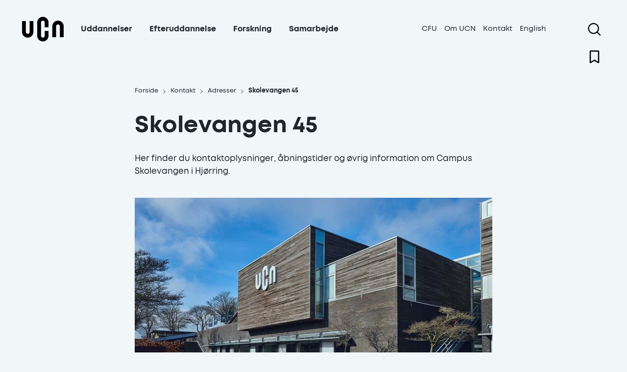

--- FILE ---
content_type: text/html; charset=utf-8
request_url: https://www.ucn.dk/kontakt/adresser/skolevangen-45
body_size: 69078
content:
<!DOCTYPE html>
<html lang="da" class="ucn-website">
<head>
    <meta charset="UTF-8" />
    <meta name="viewport" content="width=device-width, initial-scale=1.0" />
    <script src="/App_Plugins/UmbracoForms/Assets/promise-polyfill/dist/polyfill.min.js?v=13.2.0" type="application/javascript"></script><script src="/App_Plugins/UmbracoForms/Assets/aspnet-client-validation/dist/aspnet-validation.min.js?v=13.2.0" type="application/javascript"></script>
        <link rel="shortcut icon" href="/media/wklbakgl/ucn-favicon.png?width=48&amp;height=48&amp;v=1db310ec3826f10">
    
    <title>Skolevangen 45</title>
    <meta name="description" content="Her finder du kontaktoplysninger, &#xE5;bningstider og &#xF8;vrig information om Campus Skolevangen i Hj&#xF8;rring." />
        <meta name="robots" content="follow, index" />

    

<meta property="og:type" content="website" />
<meta name="twitter:card" content="summary" />

    <meta name="twitter:title" content="Skolevangen 45" />
    <meta property="og:title" content="Skolevangen 45" />

    <meta property="og:description" content="Her finder du kontaktoplysninger, &#xE5;bningstider og &#xF8;vrig information om Campus Skolevangen i Hj&#xF8;rring." />
    <meta name="twitter:description" content="Her finder du kontaktoplysninger, &#xE5;bningstider og &#xF8;vrig information om Campus Skolevangen i Hj&#xF8;rring." />

<meta property="og:url" content="https://www.ucn.dk/kontakt/adresser/skolevangen-45/" />
<meta name="twitter:site" content="https://www.ucn.dk/kontakt/adresser/skolevangen-45/" />


  
    <style>
        @import url("https://hello.myfonts.net/count/392637");
    </style>

<!-- Google Tag Manager -->
<script data-cookieconsent=”ignore”>
(function(w,d,s,l,i){w[l]=w[l]||[];w[l].push({'gtm.start':
new Date().getTime(),event:'gtm.js'});var f=d.getElementsByTagName(s)[0],
j=d.createElement(s),dl=l!='dataLayer'?'&l='+l:'';j.async=true;j.src=
'https://www.googletagmanager.com/gtm.js?id='+i+dl;f.parentNode.insertBefore(j,f);
})(window,document,'script','dataLayer','GTM-NBHL5FD');
</script>
<!-- End Google Tag Manager -->
<meta name="google-site-verification" content="y2dps04eRMj-qkP6uyDenPUlV95OuVvKf6wXAESnUbc" />
<meta name="google-site-verification" content="hCWLPtv-hH9BELb53NHqK9pF-2gg050BNgLRI32MxoU" /></head>
<body class="no-js " style="opacity: 0" data-nodeid="9273">
    <!-- detect if js is enabled -->
    <script>
        document.body.className = document.body.className.replace(
            "no-js",
            "js"
        );
    </script>

    <section aria-label="Tilg&#xE6;ngeligheds links">
        <a href="#main" class="bypass-block-link">
            G&#xE5; til hoved indhold
        </a>
    </section>

    



<header class="header header--simple header--navigation d-print-none">
    <div class="inview-watch container header__inherit">
        <div class="header__inner justify-content-center row">
            <div class="header__logo col-1">
                


    <a href="/" class="header__logo--link " title="Dansk">
        <img src="/media/zuzpkczu/ucn-logo-sort.svg?width=80" alt="UCN logo" class="header__logo--img" width="80" height="60" />
    </a>

            </div>
            <div class="col-12 col-lg-10 no-padding-lg">
                <div class="row header__links-container">
                    <div class="col-8">
                        <div class="header__panel ">
                            

<div class="sub-navigation ">
    <div class="sub-navigation__wrapper">
        <ul class="ul--nostyling navigation__level-base">
                    <li class="sub-navigation__level-item">
                        <a href="/uddannelser/" class="sub-navigation__page-link ">
                            <div class="sub-navigation__page-link-title">
                                Uddannelser
                            </div>
                        </a>
                    </li>
                    <li class="sub-navigation__level-item">
                        <a href="/efteruddannelse/" class="sub-navigation__page-link ">
                            <div class="sub-navigation__page-link-title">
                                Efteruddannelse
                            </div>
                        </a>
                    </li>
                    <li class="sub-navigation__level-item">
                        <a href="/forskning/" class="sub-navigation__page-link ">
                            <div class="sub-navigation__page-link-title">
                                Forskning
                            </div>
                        </a>
                    </li>
                    <li class="sub-navigation__level-item">
                        <a href="/samarbejde/" class="sub-navigation__page-link ">
                            <div class="sub-navigation__page-link-title">
                                Samarbejde
                            </div>
                        </a>
                    </li>
        </ul>
    </div>
</div>


                        </div>
                    </div>
                    <div class="col-4">
                        
<nav class="header__service-links" aria-label="Service menu">
    <ul class="ul--nostyling">
            <li>
                <a href="/cfu/" class="header__service-link">CFU</a>
            </li>
            <li>
                <a href="/om-ucn/" class="header__service-link">Om UCN</a>
            </li>
            <li>
                <a href="/kontakt/" class="header__service-link">Kontakt</a>
            </li>

            <li>
                <a href="https://ucn.dk/english/" class="header__service-link">English</a>
            </li>
    </ul>
</nav>
                    </div>
                </div>
            </div>
            <div class="header__search-wrap col-1">
                

<div class="header__search header-search-module" data-header-search-module="{&quot;theme&quot;:&quot;themeBlueLight&quot;,&quot;ariaLabelOpenSearch&quot;:&quot;&#xC5;ben s&#xF8;gning&quot;,&quot;ariaLabelClose&quot;:&quot;Luk&quot;,&quot;logoSrc&quot;:&quot;/media/zuzpkczu/ucn-logo-sort.svg?width=80&quot;,&quot;logoAlt&quot;:&quot;UCN logo&quot;,&quot;logoLink&quot;:&quot;/&quot;,&quot;searchPageUrl&quot;:&quot;/sog/&quot;,&quot;externalUrl&quot;:null,&quot;initialSearchLocation&quot;:&quot;internal&quot;,&quot;siteId&quot;:7093,&quot;searchInputPlaceholder&quot;:&quot;S&#xF8;g...&quot;,&quot;dictionary&quot;:{&quot;phone&quot;:&quot;Telefon&quot;,&quot;mail&quot;:&quot;E-mail&quot;,&quot;placeholderExternal&quot;:&quot;S&#xF8;g efter b&#xF8;ger og artikler...&quot;,&quot;searchLocationLabel&quot;:&quot;V&#xE6;lg hvor der skal s&#xF8;ges&quot;,&quot;searchExternalRadio&quot;:&quot;S&#xF8;g i materialer&quot;,&quot;searchInternalRadio&quot;:&quot;S&#xF8;g p&#xE5; hjemmesiden&quot;}}">
    <button class="header__search-icon-magnifier" aria-expanded="false">
        <span class="sr-only">&#xC5;ben s&#xF8;gning</span>
        <span class="icon icon-magnifier">
	<svg
		version="1.1"
		width="35px"
		height="26px"
		viewBox="0 0 23.73 23.73"
		xmlns="http://www.w3.org/2000/svg"
	>
		<path
			d="m23.73 22.31-5.63-5.62a10.21 10.21 0 1 0-1.41 1.41l5.62 5.63zm-13.51-3.89a8.2 8.2 0 1 1 8.2-8.2 8.21 8.21 0 0 1-8.2 8.2z"
		/>
	</svg>
</span>

    </button>
</div>
                    <div class="header-favorite">
        <a href="/favoritliste/" title="Favoritliste" class="header-favorite__link js-header-favorite">
            <span class="header-favorite__link-dot themeBlueDark"></span>
            <svg xmlns="http://www.w3.org/2000/svg" viewBox="0 0 384 512" class="icon icon-bookmark" width="35px" height="26px">
    <path d="M336 0h-288C21.49 0 0 21.49 0 48v431.9c0 24.7 26.79 40.08 48.12 27.64L192 423.6l143.9 83.93C357.2 519.1 384 504.6 384 479.9V48C384 21.49 362.5 0 336 0zM336 452L192 368l-144 84V54C48 50.63 50.63 48 53.1 48h276C333.4 48 336 50.63 336 54V452z"/>
</svg>
        </a>
    </div>

            </div>
        </div>
    </div>
</header>


<header class="header header--small gray-bg">
    <div class="header__inner inview-watch">
        <div class="header__small-menu gray-bg">
            

<div class="header__search header-search-module" data-header-search-module="{&quot;theme&quot;:&quot;themeBlueLight&quot;,&quot;ariaLabelOpenSearch&quot;:&quot;&#xC5;ben s&#xF8;gning&quot;,&quot;ariaLabelClose&quot;:&quot;Luk&quot;,&quot;logoSrc&quot;:&quot;/media/zuzpkczu/ucn-logo-sort.svg?width=80&quot;,&quot;logoAlt&quot;:&quot;UCN logo&quot;,&quot;logoLink&quot;:&quot;/&quot;,&quot;searchPageUrl&quot;:&quot;/sog/&quot;,&quot;externalUrl&quot;:null,&quot;initialSearchLocation&quot;:&quot;internal&quot;,&quot;siteId&quot;:7093,&quot;searchInputPlaceholder&quot;:&quot;S&#xF8;g...&quot;,&quot;dictionary&quot;:{&quot;phone&quot;:&quot;Telefon&quot;,&quot;mail&quot;:&quot;E-mail&quot;,&quot;placeholderExternal&quot;:&quot;S&#xF8;g efter b&#xF8;ger og artikler...&quot;,&quot;searchLocationLabel&quot;:&quot;V&#xE6;lg hvor der skal s&#xF8;ges&quot;,&quot;searchExternalRadio&quot;:&quot;S&#xF8;g i materialer&quot;,&quot;searchInternalRadio&quot;:&quot;S&#xF8;g p&#xE5; hjemmesiden&quot;}}">
    <button class="header__search-icon-magnifier" aria-expanded="false">
        <span class="sr-only">&#xC5;ben s&#xF8;gning</span>
        <span class="icon icon-magnifier">
	<svg
		version="1.1"
		width="35px"
		height="26px"
		viewBox="0 0 23.73 23.73"
		xmlns="http://www.w3.org/2000/svg"
	>
		<path
			d="m23.73 22.31-5.63-5.62a10.21 10.21 0 1 0-1.41 1.41l5.62 5.63zm-13.51-3.89a8.2 8.2 0 1 1 8.2-8.2 8.21 8.21 0 0 1-8.2 8.2z"
		/>
	</svg>
</span>

    </button>
</div>
            <div class="header__logo">
                


    <a href="/" class="header__logo--link " title="Dansk">
        <img src="/media/zuzpkczu/ucn-logo-sort.svg?width=80" alt="UCN logo" class="header__logo--img" width="80" height="60" />
    </a>

            </div>
            <div class="header__panel-trigger">
                    <div class="header-favorite">
        <a href="/favoritliste/" title="Favoritliste" class="header-favorite__link js-header-favorite">
            <span class="header-favorite__link-dot themeBlueDark"></span>
            <svg xmlns="http://www.w3.org/2000/svg" viewBox="0 0 384 512" class="icon icon-bookmark" width="35px" height="26px">
    <path d="M336 0h-288C21.49 0 0 21.49 0 48v431.9c0 24.7 26.79 40.08 48.12 27.64L192 423.6l143.9 83.93C357.2 519.1 384 504.6 384 479.9V48C384 21.49 362.5 0 336 0zM336 452L192 368l-144 84V54C48 50.63 50.63 48 53.1 48h276C333.4 48 336 50.63 336 54V452z"/>
</svg>
        </a>
    </div>

                
<button class="header__burger button--nostyling" aria-label='&#xC5;ben menu'>
    <span class="icon icon-burger">
	<svg
		width="24px"
		height="16px"
		version="1.1"
		viewBox="0 0 85.994 56.728"
		xmlns="http://www.w3.org/2000/svg"
	>
		<g transform="translate(-.066663 .020154)">
			<path
				d="m0.066663-0.020154v9.0044h85.994v-9.0044zm0 23.639v9.0044h85.994v-9.0044zm0 24.085v9.0044h85.994v-9.0044z"
			/>
		</g>
	</svg>
</span>

</button>
<button class="header__close button--nostyling" aria-label='Luk menu'>
    <span class="icon icon-cross">
	<svg
		data-name="Layer 1"
		version="1.1"
		viewBox="0 0 21.42 21.42"
		width="15px"
		height="15px"
		xmlns="http://www.w3.org/2000/svg"
	>
		<polygon
			transform="translate(-21.29,-21.29)"
			points="32 30.59 22.71 21.29 21.29 22.71 30.59 32 21.29 41.29 22.71 42.71 32 33.41 41.29 42.71 42.71 41.29 33.41 32 42.71 22.71 41.29 21.29"
		/>
	</svg>
</span>

</button>
            </div>
        </div>
        <div class="header__small-panel js-focus-within" aria-hidden="true">
            <nav class="header__page-links" aria-label="Hovedmenu">
                <ul class="ul--nostyling">
                            <li class="header__page--main-link">
                                <div class="header__page--background header__page-bottom-border themeBlueLight">
                                    <a href="/uddannelser/" class="header__page-link">
                                        <div class="header__page-link-title bold">
                                            Uddannelser
                                        </div>
                                    </a>
                                        <button class="header__page-nav">
                                            <span class="header__page-nav--expanded hidden">
                                                <span aria-hidden="true" class="icon icon--minus">
</span>

                                                <span class="sr-only">Luk menu</span>
                                            </span>
                                            <span class="header__page-nav--collapsed">
                                                <span aria-hidden="true" class="icon icon--plus">
</span>

                                                <span class="sr-only">&#xC5;ben menu</span>
                                            </span>
                                        </button>
                                </div>

                                <ul class="header__page--sub-nav ul--nostyling themeBlueLight js-focus-within" aria-hidden="true">
                <li class="header__page-link-item">

                    <div class="header__page-nav--background themeDefault header__page-bottom-border">
                        <a href="/uddannelser/find-uddannelse/" class="header__page-link">
                            <div class="header__page-link-title">
                                Find uddannelse
                            </div>
                        </a>
                    </div>

                </li>
                <li class="header__page-link-item">

                    <div class="header__page-nav--background themeOrange header__page-bottom-border">
                        <a href="/uddannelser/studieliv/" class="header__page-link">
                            <div class="header__page-link-title">
                                Studieliv
                            </div>
                        </a>
                    </div>

                </li>
                <li class="header__page-link-item">

                    <div class="header__page-nav--background themeBlueLight header__page-bottom-border">
                        <a href="/uddannelser/besog-ucn/" class="header__page-link">
                            <div class="header__page-link-title">
                                Bes&#xF8;g UCN
                            </div>
                        </a>
                    </div>

                </li>
                <li class="header__page-link-item">

                    <div class="header__page-nav--background themeTurquoiseLight header__page-bottom-border">
                        <a href="/uddannelser/studievejledning/" class="header__page-link">
                            <div class="header__page-link-title">
                                Studievejledning
                            </div>
                        </a>
                    </div>

                </li>
                <li class="header__page-link-item">

                    <div class="header__page-nav--background themeRed header__page-bottom-border">
                        <a href="/uddannelser/optagelse/" class="header__page-link">
                            <div class="header__page-link-title">
                                Optagelse
                            </div>
                        </a>
                    </div>

                </li>
                <li class="header__page-link-item">

                    <div class=" header__page-bottom-border">
                        <a href="/uddannelser/ledige-pladser/" class="header__page-link">
                            <div class="header__page-link-title">
                                Ledige pladser
                            </div>
                        </a>
                    </div>

                </li>
                <li class="header__page-link-item">

                    <div class=" header__page-bottom-border">
                        <a href="/uddannelser/online-uddannelser/" class="header__page-link">
                            <div class="header__page-link-title">
                                Online uddannelser
                            </div>
                        </a>
                    </div>

                </li>
                                </ul>
                            </li>
                            <li class="header__page--main-link">
                                <div class="header__page--background header__page-bottom-border themeTurquoiseLight">
                                    <a href="/efteruddannelse/" class="header__page-link">
                                        <div class="header__page-link-title bold">
                                            Efteruddannelse
                                        </div>
                                    </a>
                                        <button class="header__page-nav">
                                            <span class="header__page-nav--expanded hidden">
                                                <span aria-hidden="true" class="icon icon--minus">
</span>

                                                <span class="sr-only">Luk menu</span>
                                            </span>
                                            <span class="header__page-nav--collapsed">
                                                <span aria-hidden="true" class="icon icon--plus">
</span>

                                                <span class="sr-only">&#xC5;ben menu</span>
                                            </span>
                                        </button>
                                </div>

                                <ul class="header__page--sub-nav ul--nostyling themeTurquoiseLight js-focus-within" aria-hidden="true">
                <li class="header__page-link-item">

                    <div class="header__page-nav--background themeDefault header__page-bottom-border">
                        <a href="/efteruddannelse/uddannelser-og-kurser/" class="header__page-link">
                            <div class="header__page-link-title">
                                Uddannelser og kurser
                            </div>
                        </a>
                    </div>

                </li>
                <li class="header__page-link-item">

                    <div class="header__page-nav--background themeBlueLight header__page-bottom-border">
                        <a href="/efteruddannelse/skraeddersyede-forlob-og-konsulentydelser/" class="header__page-link">
                            <div class="header__page-link-title">
                                Skr&#xE6;ddersyede forl&#xF8;b og konsulentydelser
                            </div>
                        </a>
                    </div>

                </li>
                <li class="header__page-link-item">

                    <div class="header__page-nav--background themeWhite header__page-bottom-border">
                        <a href="/efteruddannelse/studie-og-karrierevejledning/" class="header__page-link">
                            <div class="header__page-link-title">
                                Studie- og karrierevejledning
                            </div>
                        </a>
                    </div>

                </li>
                <li class="header__page-link-item">

                    <div class="header__page-nav--background themeWhite header__page-bottom-border">
                        <a href="/efteruddannelse/praktisk-info-og-kontakt/" class="header__page-link">
                            <div class="header__page-link-title">
                                Praktisk info og kontakt
                            </div>
                        </a>
                    </div>

                </li>
                                </ul>
                            </li>
                            <li class="header__page--main-link">
                                <div class="header__page--background header__page-bottom-border themeTurquoise">
                                    <a href="/forskning/" class="header__page-link">
                                        <div class="header__page-link-title bold">
                                            Forskning
                                        </div>
                                    </a>
                                        <button class="header__page-nav">
                                            <span class="header__page-nav--expanded hidden">
                                                <span aria-hidden="true" class="icon icon--minus">
</span>

                                                <span class="sr-only">Luk menu</span>
                                            </span>
                                            <span class="header__page-nav--collapsed">
                                                <span aria-hidden="true" class="icon icon--plus">
</span>

                                                <span class="sr-only">&#xC5;ben menu</span>
                                            </span>
                                        </button>
                                </div>

                                <ul class="header__page--sub-nav ul--nostyling themeTurquoise js-focus-within" aria-hidden="true">
                <li class="header__page-link-item">

                    <div class=" header__page-bottom-border">
                        <a href="/forskning/forskningsomrader/" class="header__page-link">
                            <div class="header__page-link-title">
                                Forskningsomr&#xE5;der
                            </div>
                        </a>
                    </div>

                </li>
                <li class="header__page-link-item">

                    <div class=" header__page-bottom-border">
                        <a href="/forskning/forskningssamarbejde/" class="header__page-link">
                            <div class="header__page-link-title">
                                Forskningssamarbejde
                            </div>
                        </a>
                    </div>

                </li>
                                </ul>
                            </li>
                            <li class="header__page--main-link">
                                <div class="header__page--background header__page-bottom-border themeBlue">
                                    <a href="/samarbejde/" class="header__page-link">
                                        <div class="header__page-link-title bold">
                                            Samarbejde
                                        </div>
                                    </a>
                                        <button class="header__page-nav">
                                            <span class="header__page-nav--expanded hidden">
                                                <span aria-hidden="true" class="icon icon--minus">
</span>

                                                <span class="sr-only">Luk menu</span>
                                            </span>
                                            <span class="header__page-nav--collapsed">
                                                <span aria-hidden="true" class="icon icon--plus">
</span>

                                                <span class="sr-only">&#xC5;ben menu</span>
                                            </span>
                                        </button>
                                </div>

                                <ul class="header__page--sub-nav ul--nostyling themeBlue js-focus-within" aria-hidden="true">
                <li class="header__page-link-item">

                    <div class=" header__page-bottom-border">
                        <a href="/samarbejde/jobportal/" class="header__page-link">
                            <div class="header__page-link-title">
                                Jobportal
                            </div>
                        </a>
                    </div>

                </li>
                <li class="header__page-link-item">

                    <div class="header__page-nav--background themeBlue header__page-bottom-border">
                        <a href="/samarbejde/praktikant/" class="header__page-link">
                            <div class="header__page-link-title">
                                Praktikant
                            </div>
                        </a>
                    </div>

                </li>
                <li class="header__page-link-item">

                    <div class=" header__page-bottom-border">
                        <a href="/samarbejde/projektsamarbejde/" class="header__page-link">
                            <div class="header__page-link-title">
                                Projektsamarbejde
                            </div>
                        </a>
                    </div>

                </li>
                <li class="header__page-link-item">

                    <div class="header__page-nav--background themeTurquoiseLight header__page-bottom-border">
                        <a href="/samarbejde/ivaerksaetteri/" class="header__page-link">
                            <div class="header__page-link-title">
                                Iv&#xE6;rks&#xE6;tteri
                            </div>
                        </a>
                    </div>

                </li>
                <li class="header__page-link-item">

                    <div class="header__page-nav--background themeWhite header__page-bottom-border">
                        <a href="/samarbejde/brobygning/" class="header__page-link">
                            <div class="header__page-link-title">
                                Brobygning
                            </div>
                        </a>
                    </div>

                </li>
                                </ul>
                            </li>
                </ul>
            </nav>
            <nav class="header__service-links" aria-label='Service menu'>
                <ul class="ul--nostyling">
                            <li>
                                <a href="/cfu/" class="header__service-link active bold">
                                    <span class="icon icon-chevron">
	<svg
		data-name="Layer 1"
		version="1.1"
		viewBox="0 0 13.25 23.66"
		xmlns="http://www.w3.org/2000/svg"
	>
		<polygon
			transform="translate(-27.77,-20.17)"
			points="27.77 21.58 29.19 20.17 41.02 32 29.19 43.83 27.77 42.42 38.19 32"
		/>
	</svg>
</span>

                                    <span>CFU</span>
                                </a>
                            </li>
                            <li>
                                <a href="/om-ucn/" class="header__service-link active bold">
                                    <span class="icon icon-chevron">
	<svg
		data-name="Layer 1"
		version="1.1"
		viewBox="0 0 13.25 23.66"
		xmlns="http://www.w3.org/2000/svg"
	>
		<polygon
			transform="translate(-27.77,-20.17)"
			points="27.77 21.58 29.19 20.17 41.02 32 29.19 43.83 27.77 42.42 38.19 32"
		/>
	</svg>
</span>

                                    <span>Om UCN</span>
                                </a>
                            </li>
                            <li>
                                <a href="/kontakt/" class="header__service-link active bold">
                                    <span class="icon icon-chevron">
	<svg
		data-name="Layer 1"
		version="1.1"
		viewBox="0 0 13.25 23.66"
		xmlns="http://www.w3.org/2000/svg"
	>
		<polygon
			transform="translate(-27.77,-20.17)"
			points="27.77 21.58 29.19 20.17 41.02 32 29.19 43.83 27.77 42.42 38.19 32"
		/>
	</svg>
</span>

                                    <span>Kontakt</span>
                                </a>
                            </li>
                        <li>
                            <a href="https://ucn.dk/english/" class="header__service-link active bold">
                                <span class="icon icon-chevron">
	<svg
		data-name="Layer 1"
		version="1.1"
		viewBox="0 0 13.25 23.66"
		xmlns="http://www.w3.org/2000/svg"
	>
		<polygon
			transform="translate(-27.77,-20.17)"
			points="27.77 21.58 29.19 20.17 41.02 32 29.19 43.83 27.77 42.42 38.19 32"
		/>
	</svg>
</span>

                                <span>English</span>
                            </a>
                        </li>

                </ul>
            </nav>
        </div>
    </div>
</header>



    <main id="main">
        

<article class="content-page">
    

<div class="hero hero--page-header space-below--20 ">

        <div class="page-header  container">
            <div class="row justify-content-center">
                <header class="page-header__background col-12 col-lg-10">
                    <div class="row justify-content-center">
                        <div class="page-header__col col-12">
                            
    <nav aria-label="Du er her">
        <ul class="breadcrumb">
                    <li class="breadcrumb__item">
                        <a href="/">
                            <span>Forside</span>
                            <span class="icon icon-chevron">
	<svg
		data-name="Layer 1"
		version="1.1"
		viewBox="0 0 13.25 23.66"
		xmlns="http://www.w3.org/2000/svg"
	>
		<polygon
			transform="translate(-27.77,-20.17)"
			points="27.77 21.58 29.19 20.17 41.02 32 29.19 43.83 27.77 42.42 38.19 32"
		/>
	</svg>
</span>

                         </a>
                    </li>
                    <li class="breadcrumb__item">
                        <a href="/kontakt/">
                            <span>Kontakt</span>
                            <span class="icon icon-chevron">
	<svg
		data-name="Layer 1"
		version="1.1"
		viewBox="0 0 13.25 23.66"
		xmlns="http://www.w3.org/2000/svg"
	>
		<polygon
			transform="translate(-27.77,-20.17)"
			points="27.77 21.58 29.19 20.17 41.02 32 29.19 43.83 27.77 42.42 38.19 32"
		/>
	</svg>
</span>

                         </a>
                    </li>
                    <li class="breadcrumb__item">
                        <a href="/kontakt/adresser/">
                            <span>Adresser</span>
                            <span class="icon icon-chevron">
	<svg
		data-name="Layer 1"
		version="1.1"
		viewBox="0 0 13.25 23.66"
		xmlns="http://www.w3.org/2000/svg"
	>
		<polygon
			transform="translate(-27.77,-20.17)"
			points="27.77 21.58 29.19 20.17 41.02 32 29.19 43.83 27.77 42.42 38.19 32"
		/>
	</svg>
</span>

                         </a>
                    </li>
                    <li class="breadcrumb__item">
                        <a href="/kontakt/adresser/skolevangen-45/">
                            <span>Skolevangen 45</span>
                            <span class="icon icon-chevron">
	<svg
		data-name="Layer 1"
		version="1.1"
		viewBox="0 0 13.25 23.66"
		xmlns="http://www.w3.org/2000/svg"
	>
		<polygon
			transform="translate(-27.77,-20.17)"
			points="27.77 21.58 29.19 20.17 41.02 32 29.19 43.83 27.77 42.42 38.19 32"
		/>
	</svg>
</span>

                         </a>
                    </li>
        </ul>
    </nav>

                                <h1>Skolevangen 45</h1>
                                <p class="page-header__teaser">Her finder du kontaktoplysninger, &#xE5;bningstider og &#xF8;vrig information om Campus Skolevangen i Hj&#xF8;rring.</p>
                        </div>
                    </div>
                </header>
            </div>
        </div>

</div>




    

<div class="image-and-video  space-below--40">
    <div class="container">
        <div class="row justify-content-center">
            <div class="col-12 col-lg-10 image-and-video__background">
                <div class="row justify-content-center">
                    <div class="image-and-video__col image-and-video__col--8 col-12">
                            <figure>

<div class="umbraco-image-module" data-umbraco-image-module="{&quot;image&quot;:{&quot;url&quot;:&quot;/media/nfbo5j5t/campus-skolevangen-i-hj&#xF8;rring.jpg&quot;,&quot;alt&quot;:&quot;Campus Skolevangen i Hj&#xF8;rring&quot;,&quot;focalPoint&quot;:null,&quot;name&quot;:&quot;Campus Skolevangen i Hj&#xF8;rring&quot;},&quot;width&quot;:[375,509,690,610,730,850],&quot;height&quot;:[211,288,388,343,411,478],&quot;useRatio&quot;:false}"></div>


                            </figure>
                    </div>
                </div>
            </div>

        </div>
    </div>
</div>



<div class="container">
    <div class="row richtext  space-below--20 justify-content-center">
        <div class="richtext__background col-12 col-lg-10">
            <div class="row justify-content-center">
                <div class="richtext__col col-12">
                        <article class="richtext__content inview-watch-delayed ">
                            <h4>Adresse</h4>
<p>Skolevangen 45, 9800 Hjørring</p>
<h4>Åbningstider</h4>
<p>Adgang til campus: Hverdage fra kl. 7.00 – 17.00<br>Uden f​or åbningstiderne er der adgang med gyldigt studiekort.</p>
<p><strong>UCN Servicecenter</strong>:&nbsp;</p>
<ul>
<li>Mandag – torsdag: 7.30 – 15.00</li>
<li>Fredag: 7.30 - 14.30 (telefontid 7.30 – 12.30. Efter 12.30 kan vi kontaktes via <a href="mailto:servicecenter@ucn.dk">servicecenter@ucn.dk</a>)</li>
</ul>
<h4>Telefonnummer</h4>
<p><a href="tel:72696000" class="tel">72 69 60 00</a></p>
<h4>Mail</h4>
<p><a href="mailto:campus-sv@ucn.dk">campus-sv@ucn.dk</a></p>
<h4>Akuttelefon</h4>
<p><a href="tel:72 69 62 50" class="tel">72 69 62 50</a><br><br>Hvis du akut har brug for hjælp til et bygningsrelateret problem uden for vores åbningstider (fx alarm, skader, adgang til bygninger eller andet presserende).</p>
<h4>Uddannelser og afdelinger</h4>
<p>Få et overblik over <a href="/uddannelser/studieliv/hjorring/">uddannelserne og studielivet i Hjørring</a>. Udover grunduddannelser huser adressen også efter- og videreuddannelsesaktiviteter, bl.a.<span>&nbsp;</span><a href="/cfu/">Center for Undervisningsmidler (CFU)</a>.</p>
<h4>Visuelt campusoverblik</h4>
                        </article>
                </div>
            </div>
        </div>
    </div>
</div>

<div class="container">
    <div class="row richtext  space-below--40 justify-content-center">
        <div class="richtext__background col-12 col-lg-10">
            <div class="row justify-content-center">
                <div class="richtext__col col-12">
                        <article class="richtext__content inview-watch-delayed ">
                            <div style="position: relative; width: 100%; padding-top: 50.52%; overflow: hidden;"><iframe src="https://www.thinglink.com/view/scene/1950933694801773030" style="position: absolute; top: 0; left: 0; width: 100%; height: 100%; border: none;" webkitallowfullscreen="" mozallowfullscreen="" allowfullscreen="allowfullscreen" scrolling="no">
    </iframe></div>
                        </article>
                </div>
            </div>
        </div>
    </div>
</div>
<div class="accordion accordion--themeDefault space-below--40">
    <div class="container">
        <div class="row justify-content-center">
            <div class="col-12 col-lg-8">
                    <div>
                        <header class="inview-watch">
                                <h3 class="accordion__title h3">Praktiske oplysninger</h3>
                        </header>
                    </div>
                <div>
        <div class="accordion__inner">

                <div class="accordion__item" id="servicecenteret">
                    <h3>
                        <button aria-expanded="false" aria-controls="accordion-item-0" id="ca145d01-1f47-4f31-b5b0-884a8a09d5d0-0" class="accordion__trigger btn-reset">
                            <div class="accordion__trigger-inner">
                                <span class="accordion__header col-10">
Servicecenteret                                </span>
                                <span class="accordion__icon btn btn--circle" aria-hidden="true">
                                    <span class="accordion__icon-collapsed"></span>
                                </span>
                            </div>
                        </button>
                    </h3>
                    <div class="accordion__content richtext mt-0 mb-0" aria-hidden="true" inert id="accordion-item-0" role="region" aria-labelledby="ca145d01-1f47-4f31-b5b0-884a8a09d5d0-0">
                        <div class="accordion__content-inner">
                                <div class="rte rte--fullwidth">
                                    <p>Du finder UCN Servicecenter ved hovedindgangen. Vi kan bl.a. hjælpe med:</p>
<ul>
<li>It-support</li>
<li>Adgang til lokaler</li>
<li>Studiekort (udstedelse af studiekort)</li>
<li>Ændrede adgangsbehov</li>
<li>Vejvisning</li>
<li>Hjælp til at finde sin studievejleder</li>
<li>Hjælp til kopimaskinen, hvis den er i stykker</li>
</ul>
<p>Generelt kan også du henvende dig, hvis du oplever uhensigtsmæssigheder på adressen. </p>
                                </div>
                        </div>
                    </div>
                </div>
                <div class="accordion__item" id="studiekontoret">
                    <h3>
                        <button aria-expanded="false" aria-controls="accordion-item-1" id="27e91a61-d1fd-4aae-b06f-f0f588566e67-1" class="accordion__trigger btn-reset">
                            <div class="accordion__trigger-inner">
                                <span class="accordion__header col-10">
Studiekontoret                                </span>
                                <span class="accordion__icon btn btn--circle" aria-hidden="true">
                                    <span class="accordion__icon-collapsed"></span>
                                </span>
                            </div>
                        </button>
                    </h3>
                    <div class="accordion__content richtext mt-0 mb-0" aria-hidden="true" inert id="accordion-item-1" role="region" aria-labelledby="27e91a61-d1fd-4aae-b06f-f0f588566e67-1">
                        <div class="accordion__content-inner">
                                <div class="rte rte--fullwidth">
                                    <p>Studiekontoret varetager alle de administrative opgaver omkring UCN's uddannelser:</p>
<ul>
<li>Studierelevante spørgsmål</li>
<li>Overflytning</li>
<li>Eksamensplanlægning</li>
<li>SU sagsbehandling</li>
<li>Kommunikation med studerende og undervisere</li>
</ul>
<p>Spørgsmål til optagelse varetages af Optagelsesenheden, som holder til på Campus Sofiendalsvej i Aalborg. <a href="/uddannelser/studievejledning/kontakt-en-vejleder/">Se kontaktoplysninger</a>.</p>
<p>Studiekontoret på Campus Skolevangen er åbent på følgende tidspunkter:</p>
<ul>
<li><strong>Mandag - torsdag: </strong>8.00 – 15.00</li>
<li><strong>Fredag</strong>: 8.00 – 14.00</li>
</ul>
                                </div>
                        </div>
                    </div>
                </div>
                <div class="accordion__item" id="biblioteket">
                    <h3>
                        <button aria-expanded="false" aria-controls="accordion-item-2" id="15b45614-8141-4a9a-b349-8dfe8bbb896c-2" class="accordion__trigger btn-reset">
                            <div class="accordion__trigger-inner">
                                <span class="accordion__header col-10">
Biblioteket                                </span>
                                <span class="accordion__icon btn btn--circle" aria-hidden="true">
                                    <span class="accordion__icon-collapsed"></span>
                                </span>
                            </div>
                        </button>
                    </h3>
                    <div class="accordion__content richtext mt-0 mb-0" aria-hidden="true" inert id="accordion-item-2" role="region" aria-labelledby="15b45614-8141-4a9a-b349-8dfe8bbb896c-2">
                        <div class="accordion__content-inner">
                                <div class="rte rte--fullwidth">
                                    <p>På biblioteket finder du fagrelevante bøger og tidsskrifter samt grupperum med fladskærme og stillerum til fordybelse. I åbningstiden kan du få hjælp af personalet, der er klar til at vejlede i brugen af databaser, informationssøgning, referencehåndtering m.m.</p>
<p><a rel="noopener" href="https://www.ucnbib.dk/" target="_blank">Bibliotekets hjemmeside</a> giver dig adgang til søgning i bibliotekets egne materialer samt de mange e-ressourcer, som biblioteket tilbyder adgang til.</p>
<p><a rel="noopener" href="https://www.ucnbib.dk/kontakt/abningstider/" target="_blank" title="Åbningstider">Se åbningstider med betjening</a>. Der er selvbetjent adgang til biblioteket alle ugens 7 dage kl. 7-22.</p>
<h4>Kontakt</h4>
<p><a href="tel:72693100">72 69 31 00</a><br><a href="mailto:bibliotek@ucn.dk">bibliotek@ucn.dk</a></p>
                                </div>
                        </div>
                    </div>
                </div>
                <div class="accordion__item" id="parkering-og-transport">
                    <h3>
                        <button aria-expanded="false" aria-controls="accordion-item-3" id="f2192c49-1451-4819-849d-d264c343a07e-3" class="accordion__trigger btn-reset">
                            <div class="accordion__trigger-inner">
                                <span class="accordion__header col-10">
Parkering og transport                                </span>
                                <span class="accordion__icon btn btn--circle" aria-hidden="true">
                                    <span class="accordion__icon-collapsed"></span>
                                </span>
                            </div>
                        </button>
                    </h3>
                    <div class="accordion__content richtext mt-0 mb-0" aria-hidden="true" inert id="accordion-item-3" role="region" aria-labelledby="f2192c49-1451-4819-849d-d264c343a07e-3">
                        <div class="accordion__content-inner">
                                <div class="rte rte--fullwidth">
                                    <p>Parkering er gratis og kræver ikke p-skive eller billet. Der kan være pladsproblemer midt på dagen.</p>
<p>Du kan med fordel bruge parkeringspladsen med indkørsel fra Langagervej.</p>
<p>OK har ladestandere på vores parkeringsarealer. For nærmere oplysninger, se&nbsp;<a rel="noopener" href="https://www.ok.dk/privat/produkter/opladning" target="_blank">OK's hjemmeside</a>.</p>
<h4>Offentlig transport</h4>
<p>Campus ligger et kvarters gang fra Hjørring Banegård. Der går bus direkte til campus.</p>
<h4>Find vej</h4>
<p>Find vej til adressen ved hjælp af dette kort: <a rel="noopener" href="https://www.google.com/maps/d/viewer?mid=1PyA7uqkGLrUOgjO8R0Ms-kdc0sc&amp;ll=57.457718517570996%2C9.995970499999998&amp;z=16" target="_blank" data-anchor="?mid=1PyA7uqkGLrUOgjO8R0Ms-kdc0sc&amp;ll=57.457718517570996%2C9.995970499999998&amp;z=16">offentlig transport og adgang til campus Skolevangen</a>.</p>
                                </div>
                        </div>
                    </div>
                </div>

        </div>
                </div>
            </div>
        </div>
    </div>
</div>


</article>

<script type="application/ld+json">
{
    "@context": "https://schema.org",
    "@type": "NewsArticle",
    "headline": "Skolevangen 45",
    "author": {
        "@type": "Organization", 
        "name": "UCN"
    },
    "publisher": {
        "@type": "Organization",
        "name": "UCN"

                ,
                "logo": {
                "@type": "ImageObject", 
                    "url": "https://www.ucn.dk/media/zuzpkczu/ucn-logo-sort.svg"
                }
                }
}
</script>
    </main>
    <footer class="footer d-print-none container">
    <div class="row">
        <div class="col-12 col-lg-2 footer__info inview-watch inview-custom-transition">
                <div class="footer__logo col-12_sm-3 col_sm-first">
                    
<div class="umbraco-image-module" data-umbraco-image-module="{&quot;image&quot;:{&quot;url&quot;:&quot;/media/zuzpkczu/ucn-logo-sort.svg&quot;,&quot;alt&quot;:&quot;UCN logo sort&quot;,&quot;focalPoint&quot;:null,&quot;name&quot;:&quot;UCN logo sort&quot;},&quot;width&quot;:[85],&quot;height&quot;:null,&quot;useRatio&quot;:false}"></div>




                </div>
            
            <div class="footer__locations">
                        <div class="footer__locations--link h4">
                            <a href="/kontakt/adresser/aalborg/" class="">Aalborg</a>
                        </div>
                        <div class="footer__locations--link h4">
                            <a href="/kontakt/adresser/skolevangen-45/" class="">Hj&#xF8;rring</a>
                        </div>
                        <div class="footer__locations--link h4">
                            <a href="/kontakt/adresser/lerpyttervej-43/" class="">Thisted</a>
                        </div>
            </div>
            <div class="footer__contact richtext">
                <p><a style="text-decoration: none;" href="tel:72690000">72 69 00 00</a></p>
<p><a style="text-decoration: none;" href="mailto:info@ucn.dk">info@ucn.dk</a></p>
            </div>
            <div class="footer__so-me">
                        <div class="footer__so-me-link">
                            <a href="https://www.facebook.com/ucnprof/" target="_blank" title="https://www.facebook.com/ucnprof/">

<div class="umbraco-image-module" data-umbraco-image-module="{&quot;image&quot;:{&quot;url&quot;:&quot;/media/xb0bf1fi/facebook-logo.svg&quot;,&quot;alt&quot;:&quot;Facebook logo&quot;,&quot;focalPoint&quot;:null,&quot;name&quot;:&quot;Facebook logo&quot;},&quot;width&quot;:[30],&quot;height&quot;:[30],&quot;useRatio&quot;:false}"></div>


                            </a>
                        </div> 
                        <div class="footer__so-me-link">
                            <a href="https://twitter.com/ucndk" target="_blank" title="https://twitter.com/ucndk">

<div class="umbraco-image-module" data-umbraco-image-module="{&quot;image&quot;:{&quot;url&quot;:&quot;/media/ford5l1f/twitter-logo.svg&quot;,&quot;alt&quot;:&quot;Twitter logo&quot;,&quot;focalPoint&quot;:null,&quot;name&quot;:&quot;Twitter logo&quot;},&quot;width&quot;:[30],&quot;height&quot;:[30],&quot;useRatio&quot;:false}"></div>


                            </a>
                        </div> 
                        <div class="footer__so-me-link">
                            <a href="https://www.youtube.com/channel/UCyKH7y7FSuTEoa-LZY41N6w" target="_blank" title="https://www.youtube.com/channel/UCyKH7y7FSuTEoa-LZY41N6w">

<div class="umbraco-image-module" data-umbraco-image-module="{&quot;image&quot;:{&quot;url&quot;:&quot;/media/rp3bjw4x/youtube-logo.svg&quot;,&quot;alt&quot;:&quot;YouTube logo&quot;,&quot;focalPoint&quot;:null,&quot;name&quot;:&quot;YouTube logo&quot;},&quot;width&quot;:[30],&quot;height&quot;:[30],&quot;useRatio&quot;:false}"></div>


                            </a>
                        </div> 
                        <div class="footer__so-me-link">
                            <a href="https://www.instagram.com/ucndk/" target="_blank" title="https://www.instagram.com/ucndk/">

<div class="umbraco-image-module" data-umbraco-image-module="{&quot;image&quot;:{&quot;url&quot;:&quot;/media/o3bhkf5r/instagram-logo.svg&quot;,&quot;alt&quot;:&quot;Instagram logo&quot;,&quot;focalPoint&quot;:null,&quot;name&quot;:&quot;Instagram logo&quot;},&quot;width&quot;:[30],&quot;height&quot;:[30],&quot;useRatio&quot;:false}"></div>


                            </a>
                        </div> 
            </div>
        </div>
        <div class="col-12 col-lg-10 justify-content-center">
            <div class="footer__columns">
                <div class="footer__column row">
                            <div class="col-12 col-sm-6 col-lg-3 footer__col">
                                    <h2 class="footer__col-headline h4">Genveje</h2>
                                
                                        <div class="footer__link">
                                            <a href="https://teams.microsoft.com/_#/apps/d59f10f9-3381-4d6f-8b9e-93499e63136c/sections/uniqueForside2" target="_blank" class="footer__link-inner">
                                                <span class="icon-wrapper">
                                                    <span class="icon icon-chevron">
	<svg
		data-name="Layer 1"
		version="1.1"
		viewBox="0 0 13.25 23.66"
		xmlns="http://www.w3.org/2000/svg"
	>
		<polygon
			transform="translate(-27.77,-20.17)"
			points="27.77 21.58 29.19 20.17 41.02 32 29.19 43.83 27.77 42.42 38.19 32"
		/>
	</svg>
</span>

                                                </span>
                                                <span>Mit UCN</span>
                                            </a>
                                        </div>
                                        <div class="footer__link">
                                            <a href="https://ucndk.sharepoint.com/sites/MitUCNa2l" target="_blank" class="footer__link-inner">
                                                <span class="icon-wrapper">
                                                    <span class="icon icon-chevron">
	<svg
		data-name="Layer 1"
		version="1.1"
		viewBox="0 0 13.25 23.66"
		xmlns="http://www.w3.org/2000/svg"
	>
		<polygon
			transform="translate(-27.77,-20.17)"
			points="27.77 21.58 29.19 20.17 41.02 32 29.19 43.83 27.77 42.42 38.19 32"
		/>
	</svg>
</span>

                                                </span>
                                                <span>Mit UCN act2learn</span>
                                            </a>
                                        </div>
                                        <div class="footer__link">
                                            <a href="https://ucndk.sharepoint.com/sites/Intern-forside" target="_blank" class="footer__link-inner">
                                                <span class="icon-wrapper">
                                                    <span class="icon icon-chevron">
	<svg
		data-name="Layer 1"
		version="1.1"
		viewBox="0 0 13.25 23.66"
		xmlns="http://www.w3.org/2000/svg"
	>
		<polygon
			transform="translate(-27.77,-20.17)"
			points="27.77 21.58 29.19 20.17 41.02 32 29.19 43.83 27.77 42.42 38.19 32"
		/>
	</svg>
</span>

                                                </span>
                                                <span>For ansatte</span>
                                            </a>
                                        </div>
                                        <div class="footer__link">
                                            <a href="https://ucpraktikportal.dk/account/signin/ucn/stud" target="_blank" class="footer__link-inner">
                                                <span class="icon-wrapper">
                                                    <span class="icon icon-chevron">
	<svg
		data-name="Layer 1"
		version="1.1"
		viewBox="0 0 13.25 23.66"
		xmlns="http://www.w3.org/2000/svg"
	>
		<polygon
			transform="translate(-27.77,-20.17)"
			points="27.77 21.58 29.19 20.17 41.02 32 29.19 43.83 27.77 42.42 38.19 32"
		/>
	</svg>
</span>

                                                </span>
                                                <span>Praktikportal</span>
                                            </a>
                                        </div>
                                        <div class="footer__link">
                                            <a href="https://www.ucnbib.dk/" target="_blank" class="footer__link-inner">
                                                <span class="icon-wrapper">
                                                    <span class="icon icon-chevron">
	<svg
		data-name="Layer 1"
		version="1.1"
		viewBox="0 0 13.25 23.66"
		xmlns="http://www.w3.org/2000/svg"
	>
		<polygon
			transform="translate(-27.77,-20.17)"
			points="27.77 21.58 29.19 20.17 41.02 32 29.19 43.83 27.77 42.42 38.19 32"
		/>
	</svg>
</span>

                                                </span>
                                                <span>Bibliotek</span>
                                            </a>
                                        </div>
                                        <div class="footer__link">
                                            <a href="/om-ucn/praktisk/censorservice/" class="footer__link-inner">
                                                <span class="icon-wrapper">
                                                    <span class="icon icon-chevron">
	<svg
		data-name="Layer 1"
		version="1.1"
		viewBox="0 0 13.25 23.66"
		xmlns="http://www.w3.org/2000/svg"
	>
		<polygon
			transform="translate(-27.77,-20.17)"
			points="27.77 21.58 29.19 20.17 41.02 32 29.19 43.83 27.77 42.42 38.19 32"
		/>
	</svg>
</span>

                                                </span>
                                                <span>Censorinformation</span>
                                            </a>
                                        </div>
                                        <div class="footer__link">
                                            <a href="https://ucn.ditmerflex.dk/ucn/startnew" target="_blank" class="footer__link-inner">
                                                <span class="icon-wrapper">
                                                    <span class="icon icon-chevron">
	<svg
		data-name="Layer 1"
		version="1.1"
		viewBox="0 0 13.25 23.66"
		xmlns="http://www.w3.org/2000/svg"
	>
		<polygon
			transform="translate(-27.77,-20.17)"
			points="27.77 21.58 29.19 20.17 41.02 32 29.19 43.83 27.77 42.42 38.19 32"
		/>
	</svg>
</span>

                                                </span>
                                                <span>Afregningsblanketter</span>
                                            </a>
                                        </div>
                            </div>
                            <div class="col-12 col-sm-6 col-lg-3 footer__col">
                                    <h2 class="footer__col-headline h4">Praktisk</h2>
                                
                                        <div class="footer__link">
                                            <a href="/om-ucn/praktisk/it-hjaelp-og-servicecenter/" class="footer__link-inner">
                                                <span class="icon-wrapper">
                                                    <span class="icon icon-chevron">
	<svg
		data-name="Layer 1"
		version="1.1"
		viewBox="0 0 13.25 23.66"
		xmlns="http://www.w3.org/2000/svg"
	>
		<polygon
			transform="translate(-27.77,-20.17)"
			points="27.77 21.58 29.19 20.17 41.02 32 29.19 43.83 27.77 42.42 38.19 32"
		/>
	</svg>
</span>

                                                </span>
                                                <span>IT-hj&#xE6;lp og servicecenter</span>
                                            </a>
                                        </div>
                                        <div class="footer__link">
                                            <a href="/kontakt/adresser/" class="footer__link-inner">
                                                <span class="icon-wrapper">
                                                    <span class="icon icon-chevron">
	<svg
		data-name="Layer 1"
		version="1.1"
		viewBox="0 0 13.25 23.66"
		xmlns="http://www.w3.org/2000/svg"
	>
		<polygon
			transform="translate(-27.77,-20.17)"
			points="27.77 21.58 29.19 20.17 41.02 32 29.19 43.83 27.77 42.42 38.19 32"
		/>
	</svg>
</span>

                                                </span>
                                                <span>Adresser</span>
                                            </a>
                                        </div>
                                        <div class="footer__link">
                                            <a href="/om-ucn/praktisk/it-hjaelp-og-servicecenter/wifi-pa-campus/" class="footer__link-inner">
                                                <span class="icon-wrapper">
                                                    <span class="icon icon-chevron">
	<svg
		data-name="Layer 1"
		version="1.1"
		viewBox="0 0 13.25 23.66"
		xmlns="http://www.w3.org/2000/svg"
	>
		<polygon
			transform="translate(-27.77,-20.17)"
			points="27.77 21.58 29.19 20.17 41.02 32 29.19 43.83 27.77 42.42 38.19 32"
		/>
	</svg>
</span>

                                                </span>
                                                <span>WiFi p&#xE5; campus</span>
                                            </a>
                                        </div>
                                        <div class="footer__link">
                                            <a href="/om-ucn/praktisk/elektronisk-fakturering/" class="footer__link-inner">
                                                <span class="icon-wrapper">
                                                    <span class="icon icon-chevron">
	<svg
		data-name="Layer 1"
		version="1.1"
		viewBox="0 0 13.25 23.66"
		xmlns="http://www.w3.org/2000/svg"
	>
		<polygon
			transform="translate(-27.77,-20.17)"
			points="27.77 21.58 29.19 20.17 41.02 32 29.19 43.83 27.77 42.42 38.19 32"
		/>
	</svg>
</span>

                                                </span>
                                                <span>CVR og EAN</span>
                                            </a>
                                        </div>
                                        <div class="footer__link">
                                            <a href="/kontakt/find-medarbejder/" class="footer__link-inner">
                                                <span class="icon-wrapper">
                                                    <span class="icon icon-chevron">
	<svg
		data-name="Layer 1"
		version="1.1"
		viewBox="0 0 13.25 23.66"
		xmlns="http://www.w3.org/2000/svg"
	>
		<polygon
			transform="translate(-27.77,-20.17)"
			points="27.77 21.58 29.19 20.17 41.02 32 29.19 43.83 27.77 42.42 38.19 32"
		/>
	</svg>
</span>

                                                </span>
                                                <span>Find en medarbejder</span>
                                            </a>
                                        </div>
                            </div>
                            <div class="col-12 col-sm-6 col-lg-3 footer__col">
                                    <h2 class="footer__col-headline h4">For virksomheder</h2>
                                
                                        <div class="footer__link">
                                            <a href="https://jobportalen.ucn.dk/" target="_blank" class="footer__link-inner">
                                                <span class="icon-wrapper">
                                                    <span class="icon icon-chevron">
	<svg
		data-name="Layer 1"
		version="1.1"
		viewBox="0 0 13.25 23.66"
		xmlns="http://www.w3.org/2000/svg"
	>
		<polygon
			transform="translate(-27.77,-20.17)"
			points="27.77 21.58 29.19 20.17 41.02 32 29.19 43.83 27.77 42.42 38.19 32"
		/>
	</svg>
</span>

                                                </span>
                                                <span>Jobportal</span>
                                            </a>
                                        </div>
                                        <div class="footer__link">
                                            <a href="/samarbejde/praktikant/" class="footer__link-inner">
                                                <span class="icon-wrapper">
                                                    <span class="icon icon-chevron">
	<svg
		data-name="Layer 1"
		version="1.1"
		viewBox="0 0 13.25 23.66"
		xmlns="http://www.w3.org/2000/svg"
	>
		<polygon
			transform="translate(-27.77,-20.17)"
			points="27.77 21.58 29.19 20.17 41.02 32 29.19 43.83 27.77 42.42 38.19 32"
		/>
	</svg>
</span>

                                                </span>
                                                <span>Praktik-info til erhvervslivet</span>
                                            </a>
                                        </div>
                                        <div class="footer__link">
                                            <a href="/samarbejde/" class="footer__link-inner">
                                                <span class="icon-wrapper">
                                                    <span class="icon icon-chevron">
	<svg
		data-name="Layer 1"
		version="1.1"
		viewBox="0 0 13.25 23.66"
		xmlns="http://www.w3.org/2000/svg"
	>
		<polygon
			transform="translate(-27.77,-20.17)"
			points="27.77 21.58 29.19 20.17 41.02 32 29.19 43.83 27.77 42.42 38.19 32"
		/>
	</svg>
</span>

                                                </span>
                                                <span>Erhvervssamarbejde</span>
                                            </a>
                                        </div>
                            </div>
                            <div class="col-12 col-sm-6 col-lg-3 footer__col">
                                    <h2 class="footer__col-headline h4">Aktuelt</h2>
                                
                                        <div class="footer__link">
                                            <a href="/arrangementer/" class="footer__link-inner">
                                                <span class="icon-wrapper">
                                                    <span class="icon icon-chevron">
	<svg
		data-name="Layer 1"
		version="1.1"
		viewBox="0 0 13.25 23.66"
		xmlns="http://www.w3.org/2000/svg"
	>
		<polygon
			transform="translate(-27.77,-20.17)"
			points="27.77 21.58 29.19 20.17 41.02 32 29.19 43.83 27.77 42.42 38.19 32"
		/>
	</svg>
</span>

                                                </span>
                                                <span>Arrangementer</span>
                                            </a>
                                        </div>
                                        <div class="footer__link">
                                            <a href="/uddannelser/besog-ucn/abent-hus/" class="footer__link-inner">
                                                <span class="icon-wrapper">
                                                    <span class="icon icon-chevron">
	<svg
		data-name="Layer 1"
		version="1.1"
		viewBox="0 0 13.25 23.66"
		xmlns="http://www.w3.org/2000/svg"
	>
		<polygon
			transform="translate(-27.77,-20.17)"
			points="27.77 21.58 29.19 20.17 41.02 32 29.19 43.83 27.77 42.42 38.19 32"
		/>
	</svg>
</span>

                                                </span>
                                                <span>&#xC5;bent hus og informationsm&#xF8;der</span>
                                            </a>
                                        </div>
                                        <div class="footer__link">
                                            <a href="/om-ucn/presse/" class="footer__link-inner">
                                                <span class="icon-wrapper">
                                                    <span class="icon icon-chevron">
	<svg
		data-name="Layer 1"
		version="1.1"
		viewBox="0 0 13.25 23.66"
		xmlns="http://www.w3.org/2000/svg"
	>
		<polygon
			transform="translate(-27.77,-20.17)"
			points="27.77 21.58 29.19 20.17 41.02 32 29.19 43.83 27.77 42.42 38.19 32"
		/>
	</svg>
</span>

                                                </span>
                                                <span>Presse</span>
                                            </a>
                                        </div>
                            </div>
                </div>
            </div>
        </div>

            <div class="col-12 col-lg-10 offset-lg-2 justify-content-center">
                <div class="footer__bottom">
                    <div class="footer__bottom-inner">
                            <div class="footer__link footer__link--bottom">
                                <a href="/data-og-privatliv/" target="" class="footer__link-inner">
                                    <span class="icon-wrapper">
                                        <span class="icon icon-chevron">
	<svg
		data-name="Layer 1"
		version="1.1"
		viewBox="0 0 13.25 23.66"
		xmlns="http://www.w3.org/2000/svg"
	>
		<polygon
			transform="translate(-27.77,-20.17)"
			points="27.77 21.58 29.19 20.17 41.02 32 29.19 43.83 27.77 42.42 38.19 32"
		/>
	</svg>
</span>

                                    </span>
                                    <span>Data og privatliv</span>
                                </a>
                            </div>
                            <div class="footer__link footer__link--bottom">
                                <a href="https://www.was.digst.dk/ucn-dk" target="_blank" class="footer__link-inner">
                                    <span class="icon-wrapper">
                                        <span class="icon icon-chevron">
	<svg
		data-name="Layer 1"
		version="1.1"
		viewBox="0 0 13.25 23.66"
		xmlns="http://www.w3.org/2000/svg"
	>
		<polygon
			transform="translate(-27.77,-20.17)"
			points="27.77 21.58 29.19 20.17 41.02 32 29.19 43.83 27.77 42.42 38.19 32"
		/>
	</svg>
</span>

                                    </span>
                                    <span>Tilg&#xE6;ngelighedserkl&#xE6;ring</span>
                                </a>
                            </div>
                            <div class="footer__link footer__link--bottom">
                                <a href="/data-og-privatliv/privatlivspolitik/#cookiepolitik" target="" class="footer__link-inner">
                                    <span class="icon-wrapper">
                                        <span class="icon icon-chevron">
	<svg
		data-name="Layer 1"
		version="1.1"
		viewBox="0 0 13.25 23.66"
		xmlns="http://www.w3.org/2000/svg"
	>
		<polygon
			transform="translate(-27.77,-20.17)"
			points="27.77 21.58 29.19 20.17 41.02 32 29.19 43.83 27.77 42.42 38.19 32"
		/>
	</svg>
</span>

                                    </span>
                                    <span>Cookie-indstillinger</span>
                                </a>
                            </div>
                            <div class="footer__link footer__link--bottom">
                                <a href="/om-ucn/praktisk/whistleblowerordning/" class="footer__link-inner">
                                    <span class="icon-wrapper">
                                        <span class="icon icon-chevron">
	<svg
		data-name="Layer 1"
		version="1.1"
		viewBox="0 0 13.25 23.66"
		xmlns="http://www.w3.org/2000/svg"
	>
		<polygon
			transform="translate(-27.77,-20.17)"
			points="27.77 21.58 29.19 20.17 41.02 32 29.19 43.83 27.77 42.42 38.19 32"
		/>
	</svg>
</span>

                                    </span>
                                    <span>Whistleblowerordning</span>
                                </a>
                            </div>
                    </div>
                </div>
            </div>
    </div>
</footer>



    <div class="to-top">
    <a href="#top" class="to-top__icon" title="til top" rel="nofollow"><span class="kicon kicon-subject_chevron-up"><span class="icon icon-chevron">
	<svg
		data-name="Layer 1"
		version="1.1"
		viewBox="0 0 13.25 23.66"
		xmlns="http://www.w3.org/2000/svg"
	>
		<polygon
			transform="translate(-27.77,-20.17)"
			points="27.77 21.58 29.19 20.17 41.02 32 29.19 43.83 27.77 42.42 38.19 32"
		/>
	</svg>
</span>
</span></a>
</div>

    
    <link rel="preload" as="style" onload="this.onload=null;this.rel='stylesheet'"  href="/dist/ucn.ea937c87.css" />


    

    <script defer src="/dist/ucn.299c7737.js"></script>

    

    <script defer src="/dist/react-apps.aefae4e3.js"></script>


<!-- Google Tag Manager (noscript) -->
<noscript><iframe src="https://www.googletagmanager.com/ns.html?id=GTM-NBHL5FD"
height="0" width="0" style="display:none;visibility:hidden"></iframe></noscript>
<!-- End Google Tag Manager (noscript) --></body>
</html>


--- FILE ---
content_type: text/css
request_url: https://www.ucn.dk/dist/ucn.ea937c87.css
body_size: 363230
content:
@font-face{font-display:swap;font-family:Mont;font-style:normal;font-weight:400;src:url(assets/425c947214b60046e964.eot);src:url(assets/425c947214b60046e964.eot?#iefix) format("embedded-opentype"),url(assets/76e7781e8fd15de7570e.woff2) format("woff2"),url(assets/59a713df061d52938f17.woff) format("woff"),url(assets/864dc6ec6ca1e7ec9eb4.ttf) format("truetype")}@font-face{font-display:swap;font-family:Mont;font-style:normal;font-weight:700;src:url(assets/6839e1926b929ade57fc.eot);src:url(assets/6839e1926b929ade57fc.eot?#iefix) format("embedded-opentype"),url(assets/2244fbb6b71a6e7287be.woff2) format("woff2"),url(assets/446679153b610c283a75.woff) format("woff"),url(assets/759a587f26c37e8f0241.ttf) format("truetype")}

/*! normalize.css v8.0.1 | MIT License | github.com/necolas/normalize.css */main{display:block}h1{font-size:2em;margin:.67em 0}pre{font-family:monospace,monospace;font-size:1em}abbr[title]{border-bottom:none;text-decoration:underline;-webkit-text-decoration:underline dotted;text-decoration:underline dotted}code,kbd,samp{font-family:monospace,monospace;font-size:1em}button,input,optgroup,select,textarea{font-size:100%;line-height:1.15}[type=button],[type=reset],[type=submit],button{-webkit-appearance:button}[type=button]:-moz-focusring,[type=reset]:-moz-focusring,[type=submit]:-moz-focusring,button:-moz-focusring{outline:1px dotted ButtonText}fieldset{padding:.35em .75em .625em}legend{display:table}[type=checkbox],[type=radio],legend{-webkit-box-sizing:border-box;box-sizing:border-box}[type=checkbox],[type=radio]{padding:0}[type=search]{-webkit-appearance:textfield}[type=search]::-webkit-search-decoration{-webkit-appearance:none}details{display:block}[hidden]{display:none}@media print{*,:after,:before{-webkit-box-shadow:none!important;box-shadow:none!important;text-shadow:none!important}a:not(.btn){text-decoration:underline}abbr[title]:after{content:" (" attr(title) ")"}pre{white-space:pre-wrap!important}blockquote,pre{border:1px solid #adb5bd;page-break-inside:avoid}thead{display:table-header-group}img,tr{page-break-inside:avoid}h2,h3,p{orphans:3;widows:3}h2,h3{page-break-after:avoid}@page{size:a3}.container,body{min-width:992px!important}.navbar{display:none}.badge{border:1px solid #000}.table{border-collapse:collapse!important}.table td,.table th{background-color:#fff!important}.table-bordered td,.table-bordered th{border:1px solid #dee2e6!important}.table-dark{color:inherit}.table-dark tbody+tbody,.table-dark td,.table-dark th,.table-dark thead th{border-color:#dee2e6}.table .thead-dark th{border-color:#dee2e6;color:inherit}}*,:after,:before{-webkit-box-sizing:border-box;box-sizing:border-box}html{-webkit-text-size-adjust:100%;-ms-text-size-adjust:100%;-ms-overflow-style:scrollbar;-webkit-tap-highlight-color:rgba(0,0,0,0);font-family:sans-serif;line-height:1.15}@-ms-viewport{width:device-width}article,aside,figcaption,figure,footer,header,hgroup,main,nav,section{display:block}body{background-color:#fff;color:#212529;font-family:-apple-system,BlinkMacSystemFont,Segoe UI,Roboto,Helvetica Neue,Arial,sans-serif,Apple Color Emoji,Segoe UI Emoji,Segoe UI Symbol,Noto Color Emoji;font-size:1rem;font-weight:400;line-height:1.2;margin:0;text-align:left}[tabindex="-1"]:focus{outline:0!important}hr{-webkit-box-sizing:content-box;box-sizing:content-box;height:0;overflow:visible}h1,h2,h3,h4,h5,h6{margin-bottom:.5rem;margin-top:0}p{margin-bottom:1rem;margin-top:0}abbr[data-original-title],abbr[title]{border-bottom:0;cursor:help;text-decoration:underline;-webkit-text-decoration:underline dotted;text-decoration:underline dotted}address{font-style:normal;line-height:inherit}address,dl,ol,ul{margin-bottom:1rem}dl,ol,ul{margin-top:0}ol ol,ol ul,ul ol,ul ul{margin-bottom:0}dt{font-weight:700}dd{margin-bottom:.5rem;margin-left:0}blockquote{margin:0 0 1rem}dfn{font-style:italic}b,strong{font-weight:bolder}small{font-size:80%}sub,sup{font-size:75%;line-height:0;position:relative;vertical-align:baseline}sub{bottom:-.25em}sup{top:-.5em}a{-webkit-text-decoration-skip:objects;background-color:transparent;color:#007bff;text-decoration:none}a:hover{color:#0056b3;text-decoration:underline}a:not([href]):not([tabindex]),a:not([href]):not([tabindex]):focus,a:not([href]):not([tabindex]):hover{color:inherit;text-decoration:none}a:not([href]):not([tabindex]):focus{outline:0}code,kbd,pre,samp{font-family:SFMono-Regular,Menlo,Monaco,Consolas,Liberation Mono,Courier New,monospace;font-size:1em}pre{-ms-overflow-style:scrollbar;margin-bottom:1rem;margin-top:0;overflow:auto}figure{margin:0 0 1rem}img{border-style:none}img,svg{vertical-align:middle}svg{overflow:hidden}table{border-collapse:collapse}caption{caption-side:bottom;color:#6c757d;padding-bottom:.75rem;padding-top:.75rem;text-align:left}th{text-align:inherit}label{display:inline-block;margin-bottom:.5rem}button{border-radius:0}button:focus{outline:1px dotted;outline:5px auto -webkit-focus-ring-color}button,input,optgroup,select,textarea{font-family:inherit;font-size:inherit;line-height:inherit;margin:0}button,input{overflow:visible}button,select{text-transform:none}[type=reset],[type=submit],button,html [type=button]{-webkit-appearance:button}[type=button]::-moz-focus-inner,[type=reset]::-moz-focus-inner,[type=submit]::-moz-focus-inner,button::-moz-focus-inner{border-style:none;padding:0}input[type=checkbox],input[type=radio]{-webkit-box-sizing:border-box;box-sizing:border-box;padding:0}input[type=date],input[type=datetime-local],input[type=month],input[type=time]{-webkit-appearance:listbox}textarea{overflow:auto;resize:vertical}fieldset{border:0;margin:0;min-width:0;padding:0}legend{color:inherit;display:block;font-size:1.5rem;line-height:inherit;margin-bottom:.5rem;max-width:100%;padding:0;white-space:normal;width:100%}progress{vertical-align:baseline}[type=number]::-webkit-inner-spin-button,[type=number]::-webkit-outer-spin-button{height:auto}[type=search]{-webkit-appearance:none;outline-offset:-2px}[type=search]::-webkit-search-cancel-button,[type=search]::-webkit-search-decoration{-webkit-appearance:none}::-webkit-file-upload-button{-webkit-appearance:button;font:inherit}output{display:inline-block}summary{cursor:pointer;display:list-item}template{display:none}[hidden]{display:none!important}.container{margin-left:auto;margin-right:auto;padding-left:15px;padding-right:15px;width:100%}@media(min-width:420px){.container{max-width:540px}}@media(min-width:768px){.container{max-width:720px}}@media(min-width:992px){.container{max-width:960px}}@media(min-width:1200px){.container{max-width:1140px}}@media(min-width:1400px){.container{max-width:1320px}}.container-fluid{margin-left:auto;margin-right:auto;padding-left:15px;padding-right:15px;width:100%}.row{display:-webkit-box;display:-ms-flexbox;display:flex;-ms-flex-wrap:wrap;flex-wrap:wrap;margin-left:-15px;margin-right:-15px}.col,.col-1,.col-2,.col-3,.col-4,.col-5,.col-6,.col-7,.col-8,.col-9,.col-10,.col-11,.col-12,.col-auto,.col-lg,.col-lg-1,.col-lg-2,.col-lg-3,.col-lg-4,.col-lg-5,.col-lg-6,.col-lg-7,.col-lg-8,.col-lg-9,.col-lg-10,.col-lg-11,.col-lg-12,.col-lg-auto,.col-md,.col-md-1,.col-md-2,.col-md-3,.col-md-4,.col-md-5,.col-md-6,.col-md-7,.col-md-8,.col-md-9,.col-md-10,.col-md-11,.col-md-12,.col-md-auto,.col-sm,.col-sm-1,.col-sm-2,.col-sm-3,.col-sm-4,.col-sm-5,.col-sm-6,.col-sm-7,.col-sm-8,.col-sm-9,.col-sm-10,.col-sm-11,.col-sm-12,.col-sm-auto,.col-xl,.col-xl-1,.col-xl-2,.col-xl-3,.col-xl-4,.col-xl-5,.col-xl-6,.col-xl-7,.col-xl-8,.col-xl-9,.col-xl-10,.col-xl-11,.col-xl-12,.col-xl-auto,.col-xxl,.col-xxl-1,.col-xxl-2,.col-xxl-3,.col-xxl-4,.col-xxl-5,.col-xxl-6,.col-xxl-7,.col-xxl-8,.col-xxl-9,.col-xxl-10,.col-xxl-11,.col-xxl-12,.col-xxl-auto{min-height:1px;padding-left:15px;padding-right:15px;position:relative;width:100%}.col{-ms-flex-preferred-size:0;-webkit-box-flex:1;-ms-flex-positive:1;flex-basis:0;flex-grow:1;max-width:100%}.col-auto{-ms-flex:0 0 auto;flex:0 0 auto;max-width:none;width:auto}.col-1,.col-auto{-webkit-box-flex:0}.col-1{-ms-flex:0 0 8.3333333333%;flex:0 0 8.3333333333%;max-width:8.3333333333%}.col-2{-ms-flex:0 0 16.6666666667%;flex:0 0 16.6666666667%;max-width:16.6666666667%}.col-2,.col-3{-webkit-box-flex:0}.col-3{-ms-flex:0 0 25%;flex:0 0 25%;max-width:25%}.col-4{-ms-flex:0 0 33.3333333333%;flex:0 0 33.3333333333%;max-width:33.3333333333%}.col-4,.col-5{-webkit-box-flex:0}.col-5{-ms-flex:0 0 41.6666666667%;flex:0 0 41.6666666667%;max-width:41.6666666667%}.col-6{-ms-flex:0 0 50%;flex:0 0 50%;max-width:50%}.col-6,.col-7{-webkit-box-flex:0}.col-7{-ms-flex:0 0 58.3333333333%;flex:0 0 58.3333333333%;max-width:58.3333333333%}.col-8{-ms-flex:0 0 66.6666666667%;flex:0 0 66.6666666667%;max-width:66.6666666667%}.col-8,.col-9{-webkit-box-flex:0}.col-9{-ms-flex:0 0 75%;flex:0 0 75%;max-width:75%}.col-10{-ms-flex:0 0 83.3333333333%;flex:0 0 83.3333333333%;max-width:83.3333333333%}.col-10,.col-11{-webkit-box-flex:0}.col-11{-ms-flex:0 0 91.6666666667%;flex:0 0 91.6666666667%;max-width:91.6666666667%}.col-12{-webkit-box-flex:0;-ms-flex:0 0 100%;flex:0 0 100%;max-width:100%}.order-first{-webkit-box-ordinal-group:0;-ms-flex-order:-1;order:-1}.order-last{-webkit-box-ordinal-group:14;-ms-flex-order:13;order:13}.order-0{-webkit-box-ordinal-group:1;-ms-flex-order:0;order:0}.order-1{-webkit-box-ordinal-group:2;-ms-flex-order:1;order:1}.order-2{-webkit-box-ordinal-group:3;-ms-flex-order:2;order:2}.order-3{-webkit-box-ordinal-group:4;-ms-flex-order:3;order:3}.order-4{-webkit-box-ordinal-group:5;-ms-flex-order:4;order:4}.order-5{-webkit-box-ordinal-group:6;-ms-flex-order:5;order:5}.order-6{-webkit-box-ordinal-group:7;-ms-flex-order:6;order:6}.order-7{-webkit-box-ordinal-group:8;-ms-flex-order:7;order:7}.order-8{-webkit-box-ordinal-group:9;-ms-flex-order:8;order:8}.order-9{-webkit-box-ordinal-group:10;-ms-flex-order:9;order:9}.order-10{-webkit-box-ordinal-group:11;-ms-flex-order:10;order:10}.order-11{-webkit-box-ordinal-group:12;-ms-flex-order:11;order:11}.order-12{-webkit-box-ordinal-group:13;-ms-flex-order:12;order:12}.offset-1{margin-left:8.3333333333%}.offset-2{margin-left:16.6666666667%}.offset-3{margin-left:25%}.offset-4{margin-left:33.3333333333%}.offset-5{margin-left:41.6666666667%}.offset-6{margin-left:50%}.offset-7{margin-left:58.3333333333%}.offset-8{margin-left:66.6666666667%}.offset-9{margin-left:75%}.offset-10{margin-left:83.3333333333%}.offset-11{margin-left:91.6666666667%}@media(min-width:420px){.col-sm{-ms-flex-preferred-size:0;-webkit-box-flex:1;-ms-flex-positive:1;flex-basis:0;flex-grow:1;max-width:100%}.col-sm-auto{-webkit-box-flex:0;-ms-flex:0 0 auto;flex:0 0 auto;max-width:none;width:auto}.col-sm-1{-webkit-box-flex:0;-ms-flex:0 0 8.3333333333%;flex:0 0 8.3333333333%;max-width:8.3333333333%}.col-sm-2{-webkit-box-flex:0;-ms-flex:0 0 16.6666666667%;flex:0 0 16.6666666667%;max-width:16.6666666667%}.col-sm-3{-webkit-box-flex:0;-ms-flex:0 0 25%;flex:0 0 25%;max-width:25%}.col-sm-4{-webkit-box-flex:0;-ms-flex:0 0 33.3333333333%;flex:0 0 33.3333333333%;max-width:33.3333333333%}.col-sm-5{-webkit-box-flex:0;-ms-flex:0 0 41.6666666667%;flex:0 0 41.6666666667%;max-width:41.6666666667%}.col-sm-6{-webkit-box-flex:0;-ms-flex:0 0 50%;flex:0 0 50%;max-width:50%}.col-sm-7{-webkit-box-flex:0;-ms-flex:0 0 58.3333333333%;flex:0 0 58.3333333333%;max-width:58.3333333333%}.col-sm-8{-webkit-box-flex:0;-ms-flex:0 0 66.6666666667%;flex:0 0 66.6666666667%;max-width:66.6666666667%}.col-sm-9{-webkit-box-flex:0;-ms-flex:0 0 75%;flex:0 0 75%;max-width:75%}.col-sm-10{-webkit-box-flex:0;-ms-flex:0 0 83.3333333333%;flex:0 0 83.3333333333%;max-width:83.3333333333%}.col-sm-11{-webkit-box-flex:0;-ms-flex:0 0 91.6666666667%;flex:0 0 91.6666666667%;max-width:91.6666666667%}.col-sm-12{-webkit-box-flex:0;-ms-flex:0 0 100%;flex:0 0 100%;max-width:100%}.order-sm-first{-webkit-box-ordinal-group:0;-ms-flex-order:-1;order:-1}.order-sm-last{-webkit-box-ordinal-group:14;-ms-flex-order:13;order:13}.order-sm-0{-webkit-box-ordinal-group:1;-ms-flex-order:0;order:0}.order-sm-1{-webkit-box-ordinal-group:2;-ms-flex-order:1;order:1}.order-sm-2{-webkit-box-ordinal-group:3;-ms-flex-order:2;order:2}.order-sm-3{-webkit-box-ordinal-group:4;-ms-flex-order:3;order:3}.order-sm-4{-webkit-box-ordinal-group:5;-ms-flex-order:4;order:4}.order-sm-5{-webkit-box-ordinal-group:6;-ms-flex-order:5;order:5}.order-sm-6{-webkit-box-ordinal-group:7;-ms-flex-order:6;order:6}.order-sm-7{-webkit-box-ordinal-group:8;-ms-flex-order:7;order:7}.order-sm-8{-webkit-box-ordinal-group:9;-ms-flex-order:8;order:8}.order-sm-9{-webkit-box-ordinal-group:10;-ms-flex-order:9;order:9}.order-sm-10{-webkit-box-ordinal-group:11;-ms-flex-order:10;order:10}.order-sm-11{-webkit-box-ordinal-group:12;-ms-flex-order:11;order:11}.order-sm-12{-webkit-box-ordinal-group:13;-ms-flex-order:12;order:12}.offset-sm-0{margin-left:0}.offset-sm-1{margin-left:8.3333333333%}.offset-sm-2{margin-left:16.6666666667%}.offset-sm-3{margin-left:25%}.offset-sm-4{margin-left:33.3333333333%}.offset-sm-5{margin-left:41.6666666667%}.offset-sm-6{margin-left:50%}.offset-sm-7{margin-left:58.3333333333%}.offset-sm-8{margin-left:66.6666666667%}.offset-sm-9{margin-left:75%}.offset-sm-10{margin-left:83.3333333333%}.offset-sm-11{margin-left:91.6666666667%}}@media(min-width:768px){.col-md{-ms-flex-preferred-size:0;-webkit-box-flex:1;-ms-flex-positive:1;flex-basis:0;flex-grow:1;max-width:100%}.col-md-auto{-webkit-box-flex:0;-ms-flex:0 0 auto;flex:0 0 auto;max-width:none;width:auto}.col-md-1{-webkit-box-flex:0;-ms-flex:0 0 8.3333333333%;flex:0 0 8.3333333333%;max-width:8.3333333333%}.col-md-2{-webkit-box-flex:0;-ms-flex:0 0 16.6666666667%;flex:0 0 16.6666666667%;max-width:16.6666666667%}.col-md-3{-webkit-box-flex:0;-ms-flex:0 0 25%;flex:0 0 25%;max-width:25%}.col-md-4{-webkit-box-flex:0;-ms-flex:0 0 33.3333333333%;flex:0 0 33.3333333333%;max-width:33.3333333333%}.col-md-5{-webkit-box-flex:0;-ms-flex:0 0 41.6666666667%;flex:0 0 41.6666666667%;max-width:41.6666666667%}.col-md-6{-webkit-box-flex:0;-ms-flex:0 0 50%;flex:0 0 50%;max-width:50%}.col-md-7{-webkit-box-flex:0;-ms-flex:0 0 58.3333333333%;flex:0 0 58.3333333333%;max-width:58.3333333333%}.col-md-8{-webkit-box-flex:0;-ms-flex:0 0 66.6666666667%;flex:0 0 66.6666666667%;max-width:66.6666666667%}.col-md-9{-webkit-box-flex:0;-ms-flex:0 0 75%;flex:0 0 75%;max-width:75%}.col-md-10{-webkit-box-flex:0;-ms-flex:0 0 83.3333333333%;flex:0 0 83.3333333333%;max-width:83.3333333333%}.col-md-11{-webkit-box-flex:0;-ms-flex:0 0 91.6666666667%;flex:0 0 91.6666666667%;max-width:91.6666666667%}.col-md-12{-webkit-box-flex:0;-ms-flex:0 0 100%;flex:0 0 100%;max-width:100%}.order-md-first{-webkit-box-ordinal-group:0;-ms-flex-order:-1;order:-1}.order-md-last{-webkit-box-ordinal-group:14;-ms-flex-order:13;order:13}.order-md-0{-webkit-box-ordinal-group:1;-ms-flex-order:0;order:0}.order-md-1{-webkit-box-ordinal-group:2;-ms-flex-order:1;order:1}.order-md-2{-webkit-box-ordinal-group:3;-ms-flex-order:2;order:2}.order-md-3{-webkit-box-ordinal-group:4;-ms-flex-order:3;order:3}.order-md-4{-webkit-box-ordinal-group:5;-ms-flex-order:4;order:4}.order-md-5{-webkit-box-ordinal-group:6;-ms-flex-order:5;order:5}.order-md-6{-webkit-box-ordinal-group:7;-ms-flex-order:6;order:6}.order-md-7{-webkit-box-ordinal-group:8;-ms-flex-order:7;order:7}.order-md-8{-webkit-box-ordinal-group:9;-ms-flex-order:8;order:8}.order-md-9{-webkit-box-ordinal-group:10;-ms-flex-order:9;order:9}.order-md-10{-webkit-box-ordinal-group:11;-ms-flex-order:10;order:10}.order-md-11{-webkit-box-ordinal-group:12;-ms-flex-order:11;order:11}.order-md-12{-webkit-box-ordinal-group:13;-ms-flex-order:12;order:12}.offset-md-0{margin-left:0}.offset-md-1{margin-left:8.3333333333%}.offset-md-2{margin-left:16.6666666667%}.offset-md-3{margin-left:25%}.offset-md-4{margin-left:33.3333333333%}.offset-md-5{margin-left:41.6666666667%}.offset-md-6{margin-left:50%}.offset-md-7{margin-left:58.3333333333%}.offset-md-8{margin-left:66.6666666667%}.offset-md-9{margin-left:75%}.offset-md-10{margin-left:83.3333333333%}.offset-md-11{margin-left:91.6666666667%}}@media(min-width:992px){.col-lg{-ms-flex-preferred-size:0;-webkit-box-flex:1;-ms-flex-positive:1;flex-basis:0;flex-grow:1;max-width:100%}.col-lg-auto{-webkit-box-flex:0;-ms-flex:0 0 auto;flex:0 0 auto;max-width:none;width:auto}.col-lg-1{-webkit-box-flex:0;-ms-flex:0 0 8.3333333333%;flex:0 0 8.3333333333%;max-width:8.3333333333%}.col-lg-2{-webkit-box-flex:0;-ms-flex:0 0 16.6666666667%;flex:0 0 16.6666666667%;max-width:16.6666666667%}.col-lg-3{-webkit-box-flex:0;-ms-flex:0 0 25%;flex:0 0 25%;max-width:25%}.col-lg-4{-webkit-box-flex:0;-ms-flex:0 0 33.3333333333%;flex:0 0 33.3333333333%;max-width:33.3333333333%}.col-lg-5{-webkit-box-flex:0;-ms-flex:0 0 41.6666666667%;flex:0 0 41.6666666667%;max-width:41.6666666667%}.col-lg-6{-webkit-box-flex:0;-ms-flex:0 0 50%;flex:0 0 50%;max-width:50%}.col-lg-7{-webkit-box-flex:0;-ms-flex:0 0 58.3333333333%;flex:0 0 58.3333333333%;max-width:58.3333333333%}.col-lg-8{-webkit-box-flex:0;-ms-flex:0 0 66.6666666667%;flex:0 0 66.6666666667%;max-width:66.6666666667%}.col-lg-9{-webkit-box-flex:0;-ms-flex:0 0 75%;flex:0 0 75%;max-width:75%}.col-lg-10{-webkit-box-flex:0;-ms-flex:0 0 83.3333333333%;flex:0 0 83.3333333333%;max-width:83.3333333333%}.col-lg-11{-webkit-box-flex:0;-ms-flex:0 0 91.6666666667%;flex:0 0 91.6666666667%;max-width:91.6666666667%}.col-lg-12{-webkit-box-flex:0;-ms-flex:0 0 100%;flex:0 0 100%;max-width:100%}.order-lg-first{-webkit-box-ordinal-group:0;-ms-flex-order:-1;order:-1}.order-lg-last{-webkit-box-ordinal-group:14;-ms-flex-order:13;order:13}.order-lg-0{-webkit-box-ordinal-group:1;-ms-flex-order:0;order:0}.order-lg-1{-webkit-box-ordinal-group:2;-ms-flex-order:1;order:1}.order-lg-2{-webkit-box-ordinal-group:3;-ms-flex-order:2;order:2}.order-lg-3{-webkit-box-ordinal-group:4;-ms-flex-order:3;order:3}.order-lg-4{-webkit-box-ordinal-group:5;-ms-flex-order:4;order:4}.order-lg-5{-webkit-box-ordinal-group:6;-ms-flex-order:5;order:5}.order-lg-6{-webkit-box-ordinal-group:7;-ms-flex-order:6;order:6}.order-lg-7{-webkit-box-ordinal-group:8;-ms-flex-order:7;order:7}.order-lg-8{-webkit-box-ordinal-group:9;-ms-flex-order:8;order:8}.order-lg-9{-webkit-box-ordinal-group:10;-ms-flex-order:9;order:9}.order-lg-10{-webkit-box-ordinal-group:11;-ms-flex-order:10;order:10}.order-lg-11{-webkit-box-ordinal-group:12;-ms-flex-order:11;order:11}.order-lg-12{-webkit-box-ordinal-group:13;-ms-flex-order:12;order:12}.offset-lg-0{margin-left:0}.offset-lg-1{margin-left:8.3333333333%}.offset-lg-2{margin-left:16.6666666667%}.offset-lg-3{margin-left:25%}.offset-lg-4{margin-left:33.3333333333%}.offset-lg-5{margin-left:41.6666666667%}.offset-lg-6{margin-left:50%}.offset-lg-7{margin-left:58.3333333333%}.offset-lg-8{margin-left:66.6666666667%}.offset-lg-9{margin-left:75%}.offset-lg-10{margin-left:83.3333333333%}.offset-lg-11{margin-left:91.6666666667%}}@media(min-width:1200px){.col-xl{-ms-flex-preferred-size:0;-webkit-box-flex:1;-ms-flex-positive:1;flex-basis:0;flex-grow:1;max-width:100%}.col-xl-auto{-webkit-box-flex:0;-ms-flex:0 0 auto;flex:0 0 auto;max-width:none;width:auto}.col-xl-1{-webkit-box-flex:0;-ms-flex:0 0 8.3333333333%;flex:0 0 8.3333333333%;max-width:8.3333333333%}.col-xl-2{-webkit-box-flex:0;-ms-flex:0 0 16.6666666667%;flex:0 0 16.6666666667%;max-width:16.6666666667%}.col-xl-3{-webkit-box-flex:0;-ms-flex:0 0 25%;flex:0 0 25%;max-width:25%}.col-xl-4{-webkit-box-flex:0;-ms-flex:0 0 33.3333333333%;flex:0 0 33.3333333333%;max-width:33.3333333333%}.col-xl-5{-webkit-box-flex:0;-ms-flex:0 0 41.6666666667%;flex:0 0 41.6666666667%;max-width:41.6666666667%}.col-xl-6{-webkit-box-flex:0;-ms-flex:0 0 50%;flex:0 0 50%;max-width:50%}.col-xl-7{-webkit-box-flex:0;-ms-flex:0 0 58.3333333333%;flex:0 0 58.3333333333%;max-width:58.3333333333%}.col-xl-8{-webkit-box-flex:0;-ms-flex:0 0 66.6666666667%;flex:0 0 66.6666666667%;max-width:66.6666666667%}.col-xl-9{-webkit-box-flex:0;-ms-flex:0 0 75%;flex:0 0 75%;max-width:75%}.col-xl-10{-webkit-box-flex:0;-ms-flex:0 0 83.3333333333%;flex:0 0 83.3333333333%;max-width:83.3333333333%}.col-xl-11{-webkit-box-flex:0;-ms-flex:0 0 91.6666666667%;flex:0 0 91.6666666667%;max-width:91.6666666667%}.col-xl-12{-webkit-box-flex:0;-ms-flex:0 0 100%;flex:0 0 100%;max-width:100%}.order-xl-first{-webkit-box-ordinal-group:0;-ms-flex-order:-1;order:-1}.order-xl-last{-webkit-box-ordinal-group:14;-ms-flex-order:13;order:13}.order-xl-0{-webkit-box-ordinal-group:1;-ms-flex-order:0;order:0}.order-xl-1{-webkit-box-ordinal-group:2;-ms-flex-order:1;order:1}.order-xl-2{-webkit-box-ordinal-group:3;-ms-flex-order:2;order:2}.order-xl-3{-webkit-box-ordinal-group:4;-ms-flex-order:3;order:3}.order-xl-4{-webkit-box-ordinal-group:5;-ms-flex-order:4;order:4}.order-xl-5{-webkit-box-ordinal-group:6;-ms-flex-order:5;order:5}.order-xl-6{-webkit-box-ordinal-group:7;-ms-flex-order:6;order:6}.order-xl-7{-webkit-box-ordinal-group:8;-ms-flex-order:7;order:7}.order-xl-8{-webkit-box-ordinal-group:9;-ms-flex-order:8;order:8}.order-xl-9{-webkit-box-ordinal-group:10;-ms-flex-order:9;order:9}.order-xl-10{-webkit-box-ordinal-group:11;-ms-flex-order:10;order:10}.order-xl-11{-webkit-box-ordinal-group:12;-ms-flex-order:11;order:11}.order-xl-12{-webkit-box-ordinal-group:13;-ms-flex-order:12;order:12}.offset-xl-0{margin-left:0}.offset-xl-1{margin-left:8.3333333333%}.offset-xl-2{margin-left:16.6666666667%}.offset-xl-3{margin-left:25%}.offset-xl-4{margin-left:33.3333333333%}.offset-xl-5{margin-left:41.6666666667%}.offset-xl-6{margin-left:50%}.offset-xl-7{margin-left:58.3333333333%}.offset-xl-8{margin-left:66.6666666667%}.offset-xl-9{margin-left:75%}.offset-xl-10{margin-left:83.3333333333%}.offset-xl-11{margin-left:91.6666666667%}}@media(min-width:1400px){.col-xxl{-ms-flex-preferred-size:0;-webkit-box-flex:1;-ms-flex-positive:1;flex-basis:0;flex-grow:1;max-width:100%}.col-xxl-auto{-webkit-box-flex:0;-ms-flex:0 0 auto;flex:0 0 auto;max-width:none;width:auto}.col-xxl-1{-webkit-box-flex:0;-ms-flex:0 0 8.3333333333%;flex:0 0 8.3333333333%;max-width:8.3333333333%}.col-xxl-2{-webkit-box-flex:0;-ms-flex:0 0 16.6666666667%;flex:0 0 16.6666666667%;max-width:16.6666666667%}.col-xxl-3{-webkit-box-flex:0;-ms-flex:0 0 25%;flex:0 0 25%;max-width:25%}.col-xxl-4{-webkit-box-flex:0;-ms-flex:0 0 33.3333333333%;flex:0 0 33.3333333333%;max-width:33.3333333333%}.col-xxl-5{-webkit-box-flex:0;-ms-flex:0 0 41.6666666667%;flex:0 0 41.6666666667%;max-width:41.6666666667%}.col-xxl-6{-webkit-box-flex:0;-ms-flex:0 0 50%;flex:0 0 50%;max-width:50%}.col-xxl-7{-webkit-box-flex:0;-ms-flex:0 0 58.3333333333%;flex:0 0 58.3333333333%;max-width:58.3333333333%}.col-xxl-8{-webkit-box-flex:0;-ms-flex:0 0 66.6666666667%;flex:0 0 66.6666666667%;max-width:66.6666666667%}.col-xxl-9{-webkit-box-flex:0;-ms-flex:0 0 75%;flex:0 0 75%;max-width:75%}.col-xxl-10{-webkit-box-flex:0;-ms-flex:0 0 83.3333333333%;flex:0 0 83.3333333333%;max-width:83.3333333333%}.col-xxl-11{-webkit-box-flex:0;-ms-flex:0 0 91.6666666667%;flex:0 0 91.6666666667%;max-width:91.6666666667%}.col-xxl-12{-webkit-box-flex:0;-ms-flex:0 0 100%;flex:0 0 100%;max-width:100%}.order-xxl-first{-webkit-box-ordinal-group:0;-ms-flex-order:-1;order:-1}.order-xxl-last{-webkit-box-ordinal-group:14;-ms-flex-order:13;order:13}.order-xxl-0{-webkit-box-ordinal-group:1;-ms-flex-order:0;order:0}.order-xxl-1{-webkit-box-ordinal-group:2;-ms-flex-order:1;order:1}.order-xxl-2{-webkit-box-ordinal-group:3;-ms-flex-order:2;order:2}.order-xxl-3{-webkit-box-ordinal-group:4;-ms-flex-order:3;order:3}.order-xxl-4{-webkit-box-ordinal-group:5;-ms-flex-order:4;order:4}.order-xxl-5{-webkit-box-ordinal-group:6;-ms-flex-order:5;order:5}.order-xxl-6{-webkit-box-ordinal-group:7;-ms-flex-order:6;order:6}.order-xxl-7{-webkit-box-ordinal-group:8;-ms-flex-order:7;order:7}.order-xxl-8{-webkit-box-ordinal-group:9;-ms-flex-order:8;order:8}.order-xxl-9{-webkit-box-ordinal-group:10;-ms-flex-order:9;order:9}.order-xxl-10{-webkit-box-ordinal-group:11;-ms-flex-order:10;order:10}.order-xxl-11{-webkit-box-ordinal-group:12;-ms-flex-order:11;order:11}.order-xxl-12{-webkit-box-ordinal-group:13;-ms-flex-order:12;order:12}.offset-xxl-0{margin-left:0}.offset-xxl-1{margin-left:8.3333333333%}.offset-xxl-2{margin-left:16.6666666667%}.offset-xxl-3{margin-left:25%}.offset-xxl-4{margin-left:33.3333333333%}.offset-xxl-5{margin-left:41.6666666667%}.offset-xxl-6{margin-left:50%}.offset-xxl-7{margin-left:58.3333333333%}.offset-xxl-8{margin-left:66.6666666667%}.offset-xxl-9{margin-left:75%}.offset-xxl-10{margin-left:83.3333333333%}.offset-xxl-11{margin-left:91.6666666667%}}.align-baseline{vertical-align:baseline!important}.align-top{vertical-align:top!important}.align-middle{vertical-align:middle!important}.align-bottom{vertical-align:bottom!important}.align-text-bottom{vertical-align:text-bottom!important}.align-text-top{vertical-align:text-top!important}.border{border:1px solid #dee2e6!important}.border-top{border-top:1px solid #dee2e6!important}.border-right{border-right:1px solid #dee2e6!important}.border-bottom{border-bottom:1px solid #dee2e6!important}.border-left{border-left:1px solid #dee2e6!important}.border-0{border:0!important}.border-top-0{border-top:0!important}.border-right-0{border-right:0!important}.border-bottom-0{border-bottom:0!important}.border-left-0{border-left:0!important}.border-primary{border-color:#007bff!important}.border-secondary{border-color:#6c757d!important}.border-success{border-color:#28a745!important}.border-info{border-color:#17a2b8!important}.border-warning{border-color:#ffc107!important}.border-danger{border-color:#dc3545!important}.border-light{border-color:#f8f9fa!important}.border-dark{border-color:#343a40!important}.border-white{border-color:#fff!important}.rounded{border-radius:.25rem!important}.rounded-top{border-top-left-radius:.25rem!important}.rounded-right,.rounded-top{border-top-right-radius:.25rem!important}.rounded-bottom,.rounded-right{border-bottom-right-radius:.25rem!important}.rounded-bottom,.rounded-left{border-bottom-left-radius:.25rem!important}.rounded-left{border-top-left-radius:.25rem!important}.rounded-circle{border-radius:50%!important}.rounded-0{border-radius:0!important}.d-none{display:none!important}.d-table{display:table!important}.d-table-row{display:table-row!important}.d-table-cell{display:table-cell!important}@media(min-width:420px){.d-sm-none{display:none!important}.d-sm-inline{display:inline!important}.d-sm-inline-block{display:inline-block!important}.d-sm-block{display:block!important}.d-sm-table{display:table!important}.d-sm-table-row{display:table-row!important}.d-sm-table-cell{display:table-cell!important}.d-sm-flex{display:-webkit-box!important;display:-ms-flexbox!important;display:flex!important}.d-sm-inline-flex{display:-webkit-inline-box!important;display:-ms-inline-flexbox!important;display:inline-flex!important}}@media(min-width:768px){.d-md-none{display:none!important}.d-md-inline{display:inline!important}.d-md-inline-block{display:inline-block!important}.d-md-block{display:block!important}.d-md-table{display:table!important}.d-md-table-row{display:table-row!important}.d-md-table-cell{display:table-cell!important}.d-md-flex{display:-webkit-box!important;display:-ms-flexbox!important;display:flex!important}.d-md-inline-flex{display:-webkit-inline-box!important;display:-ms-inline-flexbox!important;display:inline-flex!important}}@media(min-width:992px){.d-lg-none{display:none!important}.d-lg-inline{display:inline!important}.d-lg-inline-block{display:inline-block!important}.d-lg-block{display:block!important}.d-lg-table{display:table!important}.d-lg-table-row{display:table-row!important}.d-lg-table-cell{display:table-cell!important}.d-lg-flex{display:-webkit-box!important;display:-ms-flexbox!important;display:flex!important}.d-lg-inline-flex{display:-webkit-inline-box!important;display:-ms-inline-flexbox!important;display:inline-flex!important}}@media(min-width:1200px){.d-xl-none{display:none!important}.d-xl-inline{display:inline!important}.d-xl-inline-block{display:inline-block!important}.d-xl-block{display:block!important}.d-xl-table{display:table!important}.d-xl-table-row{display:table-row!important}.d-xl-table-cell{display:table-cell!important}.d-xl-flex{display:-webkit-box!important;display:-ms-flexbox!important;display:flex!important}.d-xl-inline-flex{display:-webkit-inline-box!important;display:-ms-inline-flexbox!important;display:inline-flex!important}}@media(min-width:1400px){.d-xxl-none{display:none!important}.d-xxl-inline{display:inline!important}.d-xxl-inline-block{display:inline-block!important}.d-xxl-block{display:block!important}.d-xxl-table{display:table!important}.d-xxl-table-row{display:table-row!important}.d-xxl-table-cell{display:table-cell!important}.d-xxl-flex{display:-webkit-box!important;display:-ms-flexbox!important;display:flex!important}.d-xxl-inline-flex{display:-webkit-inline-box!important;display:-ms-inline-flexbox!important;display:inline-flex!important}}@media print{.d-print-none{display:none!important}.d-print-inline{display:inline!important}.d-print-inline-block{display:inline-block!important}.d-print-block{display:block!important}.d-print-table{display:table!important}.d-print-table-row{display:table-row!important}.d-print-table-cell{display:table-cell!important}.d-print-flex{display:-webkit-box!important;display:-ms-flexbox!important;display:flex!important}.d-print-inline-flex{display:-webkit-inline-box!important;display:-ms-inline-flexbox!important;display:inline-flex!important}}.embed-responsive{display:block;overflow:hidden;padding:0;position:relative;width:100%}.embed-responsive:before{content:"";display:block}.embed-responsive .embed-responsive-item,.embed-responsive embed,.embed-responsive iframe,.embed-responsive object,.embed-responsive video{border:0;bottom:0;height:100%;left:0;position:absolute;top:0;width:100%}.embed-responsive-21by9:before{padding-top:42.8571428571%}.embed-responsive-16by9:before{padding-top:56.25%}.embed-responsive-4by3:before{padding-top:75%}.embed-responsive-1by1:before{padding-top:100%}.flex-row{-webkit-box-orient:horizontal!important;-ms-flex-direction:row!important;flex-direction:row!important}.flex-column,.flex-row{-webkit-box-direction:normal!important}.flex-column{-webkit-box-orient:vertical!important;-ms-flex-direction:column!important;flex-direction:column!important}.flex-row-reverse{-webkit-box-orient:horizontal!important;-ms-flex-direction:row-reverse!important;flex-direction:row-reverse!important}.flex-column-reverse,.flex-row-reverse{-webkit-box-direction:reverse!important}.flex-column-reverse{-webkit-box-orient:vertical!important;-ms-flex-direction:column-reverse!important;flex-direction:column-reverse!important}.flex-wrap{-ms-flex-wrap:wrap!important;flex-wrap:wrap!important}.flex-nowrap{-ms-flex-wrap:nowrap!important;flex-wrap:nowrap!important}.flex-wrap-reverse{-ms-flex-wrap:wrap-reverse!important;flex-wrap:wrap-reverse!important}.flex-fill{-webkit-box-flex:1!important;-ms-flex:1 1 auto!important;flex:1 1 auto!important}.flex-grow-0{-webkit-box-flex:0!important;-ms-flex-positive:0!important;flex-grow:0!important}.flex-grow-1{-webkit-box-flex:1!important;-ms-flex-positive:1!important;flex-grow:1!important}.flex-shrink-0{-ms-flex-negative:0!important;flex-shrink:0!important}.flex-shrink-1{-ms-flex-negative:1!important;flex-shrink:1!important}.justify-content-start{-webkit-box-pack:start!important;-ms-flex-pack:start!important;justify-content:flex-start!important}.justify-content-end{-webkit-box-pack:end!important;-ms-flex-pack:end!important;justify-content:flex-end!important}.justify-content-center{-webkit-box-pack:center!important;-ms-flex-pack:center!important;justify-content:center!important}.justify-content-between{-webkit-box-pack:justify!important;-ms-flex-pack:justify!important;justify-content:space-between!important}.justify-content-around{-ms-flex-pack:distribute!important;justify-content:space-around!important}.align-items-start{-webkit-box-align:start!important;-ms-flex-align:start!important;align-items:flex-start!important}.align-items-end{-webkit-box-align:end!important;-ms-flex-align:end!important;align-items:flex-end!important}.align-items-center{-webkit-box-align:center!important;-ms-flex-align:center!important;align-items:center!important}.align-items-baseline{-webkit-box-align:baseline!important;-ms-flex-align:baseline!important;align-items:baseline!important}.align-items-stretch{-webkit-box-align:stretch!important;-ms-flex-align:stretch!important;align-items:stretch!important}.align-content-start{-ms-flex-line-pack:start!important;align-content:flex-start!important}.align-content-end{-ms-flex-line-pack:end!important;align-content:flex-end!important}.align-content-center{-ms-flex-line-pack:center!important;align-content:center!important}.align-content-between{-ms-flex-line-pack:justify!important;align-content:space-between!important}.align-content-around{-ms-flex-line-pack:distribute!important;align-content:space-around!important}.align-content-stretch{-ms-flex-line-pack:stretch!important;align-content:stretch!important}.align-self-auto{-ms-flex-item-align:auto!important;align-self:auto!important}.align-self-start{-ms-flex-item-align:start!important;align-self:flex-start!important}.align-self-end{-ms-flex-item-align:end!important;align-self:flex-end!important}.align-self-center{-ms-flex-item-align:center!important;align-self:center!important}.align-self-baseline{-ms-flex-item-align:baseline!important;align-self:baseline!important}.align-self-stretch{-ms-flex-item-align:stretch!important;align-self:stretch!important}@media(min-width:420px){.flex-sm-row{-webkit-box-orient:horizontal!important;-ms-flex-direction:row!important;flex-direction:row!important}.flex-sm-column,.flex-sm-row{-webkit-box-direction:normal!important}.flex-sm-column{-webkit-box-orient:vertical!important;-ms-flex-direction:column!important;flex-direction:column!important}.flex-sm-row-reverse{-webkit-box-orient:horizontal!important;-webkit-box-direction:reverse!important;-ms-flex-direction:row-reverse!important;flex-direction:row-reverse!important}.flex-sm-column-reverse{-webkit-box-orient:vertical!important;-webkit-box-direction:reverse!important;-ms-flex-direction:column-reverse!important;flex-direction:column-reverse!important}.flex-sm-wrap{-ms-flex-wrap:wrap!important;flex-wrap:wrap!important}.flex-sm-nowrap{-ms-flex-wrap:nowrap!important;flex-wrap:nowrap!important}.flex-sm-wrap-reverse{-ms-flex-wrap:wrap-reverse!important;flex-wrap:wrap-reverse!important}.flex-sm-fill{-webkit-box-flex:1!important;-ms-flex:1 1 auto!important;flex:1 1 auto!important}.flex-sm-grow-0{-webkit-box-flex:0!important;-ms-flex-positive:0!important;flex-grow:0!important}.flex-sm-grow-1{-webkit-box-flex:1!important;-ms-flex-positive:1!important;flex-grow:1!important}.flex-sm-shrink-0{-ms-flex-negative:0!important;flex-shrink:0!important}.flex-sm-shrink-1{-ms-flex-negative:1!important;flex-shrink:1!important}.justify-content-sm-start{-webkit-box-pack:start!important;-ms-flex-pack:start!important;justify-content:flex-start!important}.justify-content-sm-end{-webkit-box-pack:end!important;-ms-flex-pack:end!important;justify-content:flex-end!important}.justify-content-sm-center{-webkit-box-pack:center!important;-ms-flex-pack:center!important;justify-content:center!important}.justify-content-sm-between{-webkit-box-pack:justify!important;-ms-flex-pack:justify!important;justify-content:space-between!important}.justify-content-sm-around{-ms-flex-pack:distribute!important;justify-content:space-around!important}.align-items-sm-start{-webkit-box-align:start!important;-ms-flex-align:start!important;align-items:flex-start!important}.align-items-sm-end{-webkit-box-align:end!important;-ms-flex-align:end!important;align-items:flex-end!important}.align-items-sm-center{-webkit-box-align:center!important;-ms-flex-align:center!important;align-items:center!important}.align-items-sm-baseline{-webkit-box-align:baseline!important;-ms-flex-align:baseline!important;align-items:baseline!important}.align-items-sm-stretch{-webkit-box-align:stretch!important;-ms-flex-align:stretch!important;align-items:stretch!important}.align-content-sm-start{-ms-flex-line-pack:start!important;align-content:flex-start!important}.align-content-sm-end{-ms-flex-line-pack:end!important;align-content:flex-end!important}.align-content-sm-center{-ms-flex-line-pack:center!important;align-content:center!important}.align-content-sm-between{-ms-flex-line-pack:justify!important;align-content:space-between!important}.align-content-sm-around{-ms-flex-line-pack:distribute!important;align-content:space-around!important}.align-content-sm-stretch{-ms-flex-line-pack:stretch!important;align-content:stretch!important}.align-self-sm-auto{-ms-flex-item-align:auto!important;align-self:auto!important}.align-self-sm-start{-ms-flex-item-align:start!important;align-self:flex-start!important}.align-self-sm-end{-ms-flex-item-align:end!important;align-self:flex-end!important}.align-self-sm-center{-ms-flex-item-align:center!important;align-self:center!important}.align-self-sm-baseline{-ms-flex-item-align:baseline!important;align-self:baseline!important}.align-self-sm-stretch{-ms-flex-item-align:stretch!important;align-self:stretch!important}}@media(min-width:768px){.flex-md-row{-webkit-box-orient:horizontal!important;-ms-flex-direction:row!important;flex-direction:row!important}.flex-md-column,.flex-md-row{-webkit-box-direction:normal!important}.flex-md-column{-webkit-box-orient:vertical!important;-ms-flex-direction:column!important;flex-direction:column!important}.flex-md-row-reverse{-webkit-box-orient:horizontal!important;-webkit-box-direction:reverse!important;-ms-flex-direction:row-reverse!important;flex-direction:row-reverse!important}.flex-md-column-reverse{-webkit-box-orient:vertical!important;-webkit-box-direction:reverse!important;-ms-flex-direction:column-reverse!important;flex-direction:column-reverse!important}.flex-md-wrap{-ms-flex-wrap:wrap!important;flex-wrap:wrap!important}.flex-md-nowrap{-ms-flex-wrap:nowrap!important;flex-wrap:nowrap!important}.flex-md-wrap-reverse{-ms-flex-wrap:wrap-reverse!important;flex-wrap:wrap-reverse!important}.flex-md-fill{-webkit-box-flex:1!important;-ms-flex:1 1 auto!important;flex:1 1 auto!important}.flex-md-grow-0{-webkit-box-flex:0!important;-ms-flex-positive:0!important;flex-grow:0!important}.flex-md-grow-1{-webkit-box-flex:1!important;-ms-flex-positive:1!important;flex-grow:1!important}.flex-md-shrink-0{-ms-flex-negative:0!important;flex-shrink:0!important}.flex-md-shrink-1{-ms-flex-negative:1!important;flex-shrink:1!important}.justify-content-md-start{-webkit-box-pack:start!important;-ms-flex-pack:start!important;justify-content:flex-start!important}.justify-content-md-end{-webkit-box-pack:end!important;-ms-flex-pack:end!important;justify-content:flex-end!important}.justify-content-md-center{-webkit-box-pack:center!important;-ms-flex-pack:center!important;justify-content:center!important}.justify-content-md-between{-webkit-box-pack:justify!important;-ms-flex-pack:justify!important;justify-content:space-between!important}.justify-content-md-around{-ms-flex-pack:distribute!important;justify-content:space-around!important}.align-items-md-start{-webkit-box-align:start!important;-ms-flex-align:start!important;align-items:flex-start!important}.align-items-md-end{-webkit-box-align:end!important;-ms-flex-align:end!important;align-items:flex-end!important}.align-items-md-center{-webkit-box-align:center!important;-ms-flex-align:center!important;align-items:center!important}.align-items-md-baseline{-webkit-box-align:baseline!important;-ms-flex-align:baseline!important;align-items:baseline!important}.align-items-md-stretch{-webkit-box-align:stretch!important;-ms-flex-align:stretch!important;align-items:stretch!important}.align-content-md-start{-ms-flex-line-pack:start!important;align-content:flex-start!important}.align-content-md-end{-ms-flex-line-pack:end!important;align-content:flex-end!important}.align-content-md-center{-ms-flex-line-pack:center!important;align-content:center!important}.align-content-md-between{-ms-flex-line-pack:justify!important;align-content:space-between!important}.align-content-md-around{-ms-flex-line-pack:distribute!important;align-content:space-around!important}.align-content-md-stretch{-ms-flex-line-pack:stretch!important;align-content:stretch!important}.align-self-md-auto{-ms-flex-item-align:auto!important;align-self:auto!important}.align-self-md-start{-ms-flex-item-align:start!important;align-self:flex-start!important}.align-self-md-end{-ms-flex-item-align:end!important;align-self:flex-end!important}.align-self-md-center{-ms-flex-item-align:center!important;align-self:center!important}.align-self-md-baseline{-ms-flex-item-align:baseline!important;align-self:baseline!important}.align-self-md-stretch{-ms-flex-item-align:stretch!important;align-self:stretch!important}}@media(min-width:992px){.flex-lg-row{-webkit-box-orient:horizontal!important;-ms-flex-direction:row!important;flex-direction:row!important}.flex-lg-column,.flex-lg-row{-webkit-box-direction:normal!important}.flex-lg-column{-webkit-box-orient:vertical!important;-ms-flex-direction:column!important;flex-direction:column!important}.flex-lg-row-reverse{-webkit-box-orient:horizontal!important;-webkit-box-direction:reverse!important;-ms-flex-direction:row-reverse!important;flex-direction:row-reverse!important}.flex-lg-column-reverse{-webkit-box-orient:vertical!important;-webkit-box-direction:reverse!important;-ms-flex-direction:column-reverse!important;flex-direction:column-reverse!important}.flex-lg-wrap{-ms-flex-wrap:wrap!important;flex-wrap:wrap!important}.flex-lg-nowrap{-ms-flex-wrap:nowrap!important;flex-wrap:nowrap!important}.flex-lg-wrap-reverse{-ms-flex-wrap:wrap-reverse!important;flex-wrap:wrap-reverse!important}.flex-lg-fill{-webkit-box-flex:1!important;-ms-flex:1 1 auto!important;flex:1 1 auto!important}.flex-lg-grow-0{-webkit-box-flex:0!important;-ms-flex-positive:0!important;flex-grow:0!important}.flex-lg-grow-1{-webkit-box-flex:1!important;-ms-flex-positive:1!important;flex-grow:1!important}.flex-lg-shrink-0{-ms-flex-negative:0!important;flex-shrink:0!important}.flex-lg-shrink-1{-ms-flex-negative:1!important;flex-shrink:1!important}.justify-content-lg-start{-webkit-box-pack:start!important;-ms-flex-pack:start!important;justify-content:flex-start!important}.justify-content-lg-end{-webkit-box-pack:end!important;-ms-flex-pack:end!important;justify-content:flex-end!important}.justify-content-lg-center{-webkit-box-pack:center!important;-ms-flex-pack:center!important;justify-content:center!important}.justify-content-lg-between{-webkit-box-pack:justify!important;-ms-flex-pack:justify!important;justify-content:space-between!important}.justify-content-lg-around{-ms-flex-pack:distribute!important;justify-content:space-around!important}.align-items-lg-start{-webkit-box-align:start!important;-ms-flex-align:start!important;align-items:flex-start!important}.align-items-lg-end{-webkit-box-align:end!important;-ms-flex-align:end!important;align-items:flex-end!important}.align-items-lg-center{-webkit-box-align:center!important;-ms-flex-align:center!important;align-items:center!important}.align-items-lg-baseline{-webkit-box-align:baseline!important;-ms-flex-align:baseline!important;align-items:baseline!important}.align-items-lg-stretch{-webkit-box-align:stretch!important;-ms-flex-align:stretch!important;align-items:stretch!important}.align-content-lg-start{-ms-flex-line-pack:start!important;align-content:flex-start!important}.align-content-lg-end{-ms-flex-line-pack:end!important;align-content:flex-end!important}.align-content-lg-center{-ms-flex-line-pack:center!important;align-content:center!important}.align-content-lg-between{-ms-flex-line-pack:justify!important;align-content:space-between!important}.align-content-lg-around{-ms-flex-line-pack:distribute!important;align-content:space-around!important}.align-content-lg-stretch{-ms-flex-line-pack:stretch!important;align-content:stretch!important}.align-self-lg-auto{-ms-flex-item-align:auto!important;align-self:auto!important}.align-self-lg-start{-ms-flex-item-align:start!important;align-self:flex-start!important}.align-self-lg-end{-ms-flex-item-align:end!important;align-self:flex-end!important}.align-self-lg-center{-ms-flex-item-align:center!important;align-self:center!important}.align-self-lg-baseline{-ms-flex-item-align:baseline!important;align-self:baseline!important}.align-self-lg-stretch{-ms-flex-item-align:stretch!important;align-self:stretch!important}}@media(min-width:1200px){.flex-xl-row{-webkit-box-orient:horizontal!important;-ms-flex-direction:row!important;flex-direction:row!important}.flex-xl-column,.flex-xl-row{-webkit-box-direction:normal!important}.flex-xl-column{-webkit-box-orient:vertical!important;-ms-flex-direction:column!important;flex-direction:column!important}.flex-xl-row-reverse{-webkit-box-orient:horizontal!important;-webkit-box-direction:reverse!important;-ms-flex-direction:row-reverse!important;flex-direction:row-reverse!important}.flex-xl-column-reverse{-webkit-box-orient:vertical!important;-webkit-box-direction:reverse!important;-ms-flex-direction:column-reverse!important;flex-direction:column-reverse!important}.flex-xl-wrap{-ms-flex-wrap:wrap!important;flex-wrap:wrap!important}.flex-xl-nowrap{-ms-flex-wrap:nowrap!important;flex-wrap:nowrap!important}.flex-xl-wrap-reverse{-ms-flex-wrap:wrap-reverse!important;flex-wrap:wrap-reverse!important}.flex-xl-fill{-webkit-box-flex:1!important;-ms-flex:1 1 auto!important;flex:1 1 auto!important}.flex-xl-grow-0{-webkit-box-flex:0!important;-ms-flex-positive:0!important;flex-grow:0!important}.flex-xl-grow-1{-webkit-box-flex:1!important;-ms-flex-positive:1!important;flex-grow:1!important}.flex-xl-shrink-0{-ms-flex-negative:0!important;flex-shrink:0!important}.flex-xl-shrink-1{-ms-flex-negative:1!important;flex-shrink:1!important}.justify-content-xl-start{-webkit-box-pack:start!important;-ms-flex-pack:start!important;justify-content:flex-start!important}.justify-content-xl-end{-webkit-box-pack:end!important;-ms-flex-pack:end!important;justify-content:flex-end!important}.justify-content-xl-center{-webkit-box-pack:center!important;-ms-flex-pack:center!important;justify-content:center!important}.justify-content-xl-between{-webkit-box-pack:justify!important;-ms-flex-pack:justify!important;justify-content:space-between!important}.justify-content-xl-around{-ms-flex-pack:distribute!important;justify-content:space-around!important}.align-items-xl-start{-webkit-box-align:start!important;-ms-flex-align:start!important;align-items:flex-start!important}.align-items-xl-end{-webkit-box-align:end!important;-ms-flex-align:end!important;align-items:flex-end!important}.align-items-xl-center{-webkit-box-align:center!important;-ms-flex-align:center!important;align-items:center!important}.align-items-xl-baseline{-webkit-box-align:baseline!important;-ms-flex-align:baseline!important;align-items:baseline!important}.align-items-xl-stretch{-webkit-box-align:stretch!important;-ms-flex-align:stretch!important;align-items:stretch!important}.align-content-xl-start{-ms-flex-line-pack:start!important;align-content:flex-start!important}.align-content-xl-end{-ms-flex-line-pack:end!important;align-content:flex-end!important}.align-content-xl-center{-ms-flex-line-pack:center!important;align-content:center!important}.align-content-xl-between{-ms-flex-line-pack:justify!important;align-content:space-between!important}.align-content-xl-around{-ms-flex-line-pack:distribute!important;align-content:space-around!important}.align-content-xl-stretch{-ms-flex-line-pack:stretch!important;align-content:stretch!important}.align-self-xl-auto{-ms-flex-item-align:auto!important;align-self:auto!important}.align-self-xl-start{-ms-flex-item-align:start!important;align-self:flex-start!important}.align-self-xl-end{-ms-flex-item-align:end!important;align-self:flex-end!important}.align-self-xl-center{-ms-flex-item-align:center!important;align-self:center!important}.align-self-xl-baseline{-ms-flex-item-align:baseline!important;align-self:baseline!important}.align-self-xl-stretch{-ms-flex-item-align:stretch!important;align-self:stretch!important}}@media(min-width:1400px){.flex-xxl-row{-webkit-box-orient:horizontal!important;-ms-flex-direction:row!important;flex-direction:row!important}.flex-xxl-column,.flex-xxl-row{-webkit-box-direction:normal!important}.flex-xxl-column{-webkit-box-orient:vertical!important;-ms-flex-direction:column!important;flex-direction:column!important}.flex-xxl-row-reverse{-webkit-box-orient:horizontal!important;-webkit-box-direction:reverse!important;-ms-flex-direction:row-reverse!important;flex-direction:row-reverse!important}.flex-xxl-column-reverse{-webkit-box-orient:vertical!important;-webkit-box-direction:reverse!important;-ms-flex-direction:column-reverse!important;flex-direction:column-reverse!important}.flex-xxl-wrap{-ms-flex-wrap:wrap!important;flex-wrap:wrap!important}.flex-xxl-nowrap{-ms-flex-wrap:nowrap!important;flex-wrap:nowrap!important}.flex-xxl-wrap-reverse{-ms-flex-wrap:wrap-reverse!important;flex-wrap:wrap-reverse!important}.flex-xxl-fill{-webkit-box-flex:1!important;-ms-flex:1 1 auto!important;flex:1 1 auto!important}.flex-xxl-grow-0{-webkit-box-flex:0!important;-ms-flex-positive:0!important;flex-grow:0!important}.flex-xxl-grow-1{-webkit-box-flex:1!important;-ms-flex-positive:1!important;flex-grow:1!important}.flex-xxl-shrink-0{-ms-flex-negative:0!important;flex-shrink:0!important}.flex-xxl-shrink-1{-ms-flex-negative:1!important;flex-shrink:1!important}.justify-content-xxl-start{-webkit-box-pack:start!important;-ms-flex-pack:start!important;justify-content:flex-start!important}.justify-content-xxl-end{-webkit-box-pack:end!important;-ms-flex-pack:end!important;justify-content:flex-end!important}.justify-content-xxl-center{-webkit-box-pack:center!important;-ms-flex-pack:center!important;justify-content:center!important}.justify-content-xxl-between{-webkit-box-pack:justify!important;-ms-flex-pack:justify!important;justify-content:space-between!important}.justify-content-xxl-around{-ms-flex-pack:distribute!important;justify-content:space-around!important}.align-items-xxl-start{-webkit-box-align:start!important;-ms-flex-align:start!important;align-items:flex-start!important}.align-items-xxl-end{-webkit-box-align:end!important;-ms-flex-align:end!important;align-items:flex-end!important}.align-items-xxl-center{-webkit-box-align:center!important;-ms-flex-align:center!important;align-items:center!important}.align-items-xxl-baseline{-webkit-box-align:baseline!important;-ms-flex-align:baseline!important;align-items:baseline!important}.align-items-xxl-stretch{-webkit-box-align:stretch!important;-ms-flex-align:stretch!important;align-items:stretch!important}.align-content-xxl-start{-ms-flex-line-pack:start!important;align-content:flex-start!important}.align-content-xxl-end{-ms-flex-line-pack:end!important;align-content:flex-end!important}.align-content-xxl-center{-ms-flex-line-pack:center!important;align-content:center!important}.align-content-xxl-between{-ms-flex-line-pack:justify!important;align-content:space-between!important}.align-content-xxl-around{-ms-flex-line-pack:distribute!important;align-content:space-around!important}.align-content-xxl-stretch{-ms-flex-line-pack:stretch!important;align-content:stretch!important}.align-self-xxl-auto{-ms-flex-item-align:auto!important;align-self:auto!important}.align-self-xxl-start{-ms-flex-item-align:start!important;align-self:flex-start!important}.align-self-xxl-end{-ms-flex-item-align:end!important;align-self:flex-end!important}.align-self-xxl-center{-ms-flex-item-align:center!important;align-self:center!important}.align-self-xxl-baseline{-ms-flex-item-align:baseline!important;align-self:baseline!important}.align-self-xxl-stretch{-ms-flex-item-align:stretch!important;align-self:stretch!important}}.float-left{float:left!important}.float-right{float:right!important}.float-none{float:none!important}@media(min-width:420px){.float-sm-left{float:left!important}.float-sm-right{float:right!important}.float-sm-none{float:none!important}}@media(min-width:768px){.float-md-left{float:left!important}.float-md-right{float:right!important}.float-md-none{float:none!important}}@media(min-width:992px){.float-lg-left{float:left!important}.float-lg-right{float:right!important}.float-lg-none{float:none!important}}@media(min-width:1200px){.float-xl-left{float:left!important}.float-xl-right{float:right!important}.float-xl-none{float:none!important}}@media(min-width:1400px){.float-xxl-left{float:left!important}.float-xxl-right{float:right!important}.float-xxl-none{float:none!important}}.position-static{position:static!important}.position-relative{position:relative!important}.position-absolute{position:absolute!important}.position-fixed{position:fixed!important}.position-sticky{position:sticky!important}.fixed-top{top:0}.fixed-bottom,.fixed-top{left:0;position:fixed;right:0;z-index:1030}.fixed-bottom{bottom:0}@supports(position:sticky){.sticky-top{position:sticky;top:0;z-index:50}}.sr-only{clip:rect(0,0,0,0);border:0;height:1px;overflow:hidden;padding:0;position:absolute;white-space:nowrap;width:1px}.sr-only-focusable:active,.sr-only-focusable:focus{clip:auto;height:auto;overflow:visible;position:static;white-space:normal;width:auto}.shadow-sm{-webkit-box-shadow:0 .125rem .25rem rgba(0,0,0,.075)!important;box-shadow:0 .125rem .25rem rgba(0,0,0,.075)!important}.shadow{-webkit-box-shadow:0 .5rem 1rem rgba(0,0,0,.15)!important;box-shadow:0 .5rem 1rem rgba(0,0,0,.15)!important}.shadow-lg{-webkit-box-shadow:0 1rem 3rem rgba(0,0,0,.175)!important;box-shadow:0 1rem 3rem rgba(0,0,0,.175)!important}.shadow-none{-webkit-box-shadow:none!important;box-shadow:none!important}.mw-100{max-width:100%!important}.mh-100{max-height:100%!important}.m-0{margin:0!important}.mt-0,.my-0{margin-top:0!important}.mr-0,.mx-0{margin-right:0!important}.mb-0,.my-0{margin-bottom:0!important}.ml-0,.mx-0{margin-left:0!important}.m-1{margin:.25rem!important}.mt-1,.my-1{margin-top:.25rem!important}.mr-1,.mx-1{margin-right:.25rem!important}.mb-1,.my-1{margin-bottom:.25rem!important}.ml-1,.mx-1{margin-left:.25rem!important}.m-2{margin:.5rem!important}.mt-2,.my-2{margin-top:.5rem!important}.mr-2,.mx-2{margin-right:.5rem!important}.mb-2,.my-2{margin-bottom:.5rem!important}.ml-2,.mx-2{margin-left:.5rem!important}.m-3{margin:1rem!important}.mt-3,.my-3{margin-top:1rem!important}.mr-3,.mx-3{margin-right:1rem!important}.mb-3,.my-3{margin-bottom:1rem!important}.ml-3,.mx-3{margin-left:1rem!important}.m-4{margin:1.5rem!important}.mt-4,.my-4{margin-top:1.5rem!important}.mr-4,.mx-4{margin-right:1.5rem!important}.mb-4,.my-4{margin-bottom:1.5rem!important}.ml-4,.mx-4{margin-left:1.5rem!important}.m-5{margin:3rem!important}.mt-5,.my-5{margin-top:3rem!important}.mr-5,.mx-5{margin-right:3rem!important}.mb-5,.my-5{margin-bottom:3rem!important}.ml-5,.mx-5{margin-left:3rem!important}.m-6{margin:3.25rem!important}.mt-6,.my-6{margin-top:3.25rem!important}.mr-6,.mx-6{margin-right:3.25rem!important}.mb-6,.my-6{margin-bottom:3.25rem!important}.ml-6,.mx-6{margin-left:3.25rem!important}.m-7{margin:3.5rem!important}.mt-7,.my-7{margin-top:3.5rem!important}.mr-7,.mx-7{margin-right:3.5rem!important}.mb-7,.my-7{margin-bottom:3.5rem!important}.ml-7,.mx-7{margin-left:3.5rem!important}.m-8{margin:4rem!important}.mt-8,.my-8{margin-top:4rem!important}.mr-8,.mx-8{margin-right:4rem!important}.mb-8,.my-8{margin-bottom:4rem!important}.ml-8,.mx-8{margin-left:4rem!important}.m-9{margin:5rem!important}.mt-9,.my-9{margin-top:5rem!important}.mr-9,.mx-9{margin-right:5rem!important}.mb-9,.my-9{margin-bottom:5rem!important}.ml-9,.mx-9{margin-left:5rem!important}.m-10{margin:6rem!important}.mt-10,.my-10{margin-top:6rem!important}.mr-10,.mx-10{margin-right:6rem!important}.mb-10,.my-10{margin-bottom:6rem!important}.ml-10,.mx-10{margin-left:6rem!important}.p-0{padding:0!important}.pt-0,.py-0{padding-top:0!important}.pr-0,.px-0{padding-right:0!important}.pb-0,.py-0{padding-bottom:0!important}.pl-0,.px-0{padding-left:0!important}.p-1{padding:.25rem!important}.pt-1,.py-1{padding-top:.25rem!important}.pr-1,.px-1{padding-right:.25rem!important}.pb-1,.py-1{padding-bottom:.25rem!important}.pl-1,.px-1{padding-left:.25rem!important}.p-2{padding:.5rem!important}.pt-2,.py-2{padding-top:.5rem!important}.pr-2,.px-2{padding-right:.5rem!important}.pb-2,.py-2{padding-bottom:.5rem!important}.pl-2,.px-2{padding-left:.5rem!important}.p-3{padding:1rem!important}.pt-3,.py-3{padding-top:1rem!important}.pr-3,.px-3{padding-right:1rem!important}.pb-3,.py-3{padding-bottom:1rem!important}.pl-3,.px-3{padding-left:1rem!important}.p-4{padding:1.5rem!important}.pt-4,.py-4{padding-top:1.5rem!important}.pr-4,.px-4{padding-right:1.5rem!important}.pb-4,.py-4{padding-bottom:1.5rem!important}.pl-4,.px-4{padding-left:1.5rem!important}.p-5{padding:3rem!important}.pt-5,.py-5{padding-top:3rem!important}.pr-5,.px-5{padding-right:3rem!important}.pb-5,.py-5{padding-bottom:3rem!important}.pl-5,.px-5{padding-left:3rem!important}.p-6{padding:3.25rem!important}.pt-6,.py-6{padding-top:3.25rem!important}.pr-6,.px-6{padding-right:3.25rem!important}.pb-6,.py-6{padding-bottom:3.25rem!important}.pl-6,.px-6{padding-left:3.25rem!important}.p-7{padding:3.5rem!important}.pt-7,.py-7{padding-top:3.5rem!important}.pr-7,.px-7{padding-right:3.5rem!important}.pb-7,.py-7{padding-bottom:3.5rem!important}.pl-7,.px-7{padding-left:3.5rem!important}.p-8{padding:4rem!important}.pt-8,.py-8{padding-top:4rem!important}.pr-8,.px-8{padding-right:4rem!important}.pb-8,.py-8{padding-bottom:4rem!important}.pl-8,.px-8{padding-left:4rem!important}.p-9{padding:5rem!important}.pt-9,.py-9{padding-top:5rem!important}.pr-9,.px-9{padding-right:5rem!important}.pb-9,.py-9{padding-bottom:5rem!important}.pl-9,.px-9{padding-left:5rem!important}.p-10{padding:6rem!important}.pt-10,.py-10{padding-top:6rem!important}.pr-10,.px-10{padding-right:6rem!important}.pb-10,.py-10{padding-bottom:6rem!important}.pl-10,.px-10{padding-left:6rem!important}.m-auto{margin:auto!important}.mt-auto,.my-auto{margin-top:auto!important}.mr-auto,.mx-auto{margin-right:auto!important}.mb-auto,.my-auto{margin-bottom:auto!important}.ml-auto,.mx-auto{margin-left:auto!important}@media(min-width:420px){.m-sm-0{margin:0!important}.mt-sm-0,.my-sm-0{margin-top:0!important}.mr-sm-0,.mx-sm-0{margin-right:0!important}.mb-sm-0,.my-sm-0{margin-bottom:0!important}.ml-sm-0,.mx-sm-0{margin-left:0!important}.m-sm-1{margin:.25rem!important}.mt-sm-1,.my-sm-1{margin-top:.25rem!important}.mr-sm-1,.mx-sm-1{margin-right:.25rem!important}.mb-sm-1,.my-sm-1{margin-bottom:.25rem!important}.ml-sm-1,.mx-sm-1{margin-left:.25rem!important}.m-sm-2{margin:.5rem!important}.mt-sm-2,.my-sm-2{margin-top:.5rem!important}.mr-sm-2,.mx-sm-2{margin-right:.5rem!important}.mb-sm-2,.my-sm-2{margin-bottom:.5rem!important}.ml-sm-2,.mx-sm-2{margin-left:.5rem!important}.m-sm-3{margin:1rem!important}.mt-sm-3,.my-sm-3{margin-top:1rem!important}.mr-sm-3,.mx-sm-3{margin-right:1rem!important}.mb-sm-3,.my-sm-3{margin-bottom:1rem!important}.ml-sm-3,.mx-sm-3{margin-left:1rem!important}.m-sm-4{margin:1.5rem!important}.mt-sm-4,.my-sm-4{margin-top:1.5rem!important}.mr-sm-4,.mx-sm-4{margin-right:1.5rem!important}.mb-sm-4,.my-sm-4{margin-bottom:1.5rem!important}.ml-sm-4,.mx-sm-4{margin-left:1.5rem!important}.m-sm-5{margin:3rem!important}.mt-sm-5,.my-sm-5{margin-top:3rem!important}.mr-sm-5,.mx-sm-5{margin-right:3rem!important}.mb-sm-5,.my-sm-5{margin-bottom:3rem!important}.ml-sm-5,.mx-sm-5{margin-left:3rem!important}.m-sm-6{margin:3.25rem!important}.mt-sm-6,.my-sm-6{margin-top:3.25rem!important}.mr-sm-6,.mx-sm-6{margin-right:3.25rem!important}.mb-sm-6,.my-sm-6{margin-bottom:3.25rem!important}.ml-sm-6,.mx-sm-6{margin-left:3.25rem!important}.m-sm-7{margin:3.5rem!important}.mt-sm-7,.my-sm-7{margin-top:3.5rem!important}.mr-sm-7,.mx-sm-7{margin-right:3.5rem!important}.mb-sm-7,.my-sm-7{margin-bottom:3.5rem!important}.ml-sm-7,.mx-sm-7{margin-left:3.5rem!important}.m-sm-8{margin:4rem!important}.mt-sm-8,.my-sm-8{margin-top:4rem!important}.mr-sm-8,.mx-sm-8{margin-right:4rem!important}.mb-sm-8,.my-sm-8{margin-bottom:4rem!important}.ml-sm-8,.mx-sm-8{margin-left:4rem!important}.m-sm-9{margin:5rem!important}.mt-sm-9,.my-sm-9{margin-top:5rem!important}.mr-sm-9,.mx-sm-9{margin-right:5rem!important}.mb-sm-9,.my-sm-9{margin-bottom:5rem!important}.ml-sm-9,.mx-sm-9{margin-left:5rem!important}.m-sm-10{margin:6rem!important}.mt-sm-10,.my-sm-10{margin-top:6rem!important}.mr-sm-10,.mx-sm-10{margin-right:6rem!important}.mb-sm-10,.my-sm-10{margin-bottom:6rem!important}.ml-sm-10,.mx-sm-10{margin-left:6rem!important}.p-sm-0{padding:0!important}.pt-sm-0,.py-sm-0{padding-top:0!important}.pr-sm-0,.px-sm-0{padding-right:0!important}.pb-sm-0,.py-sm-0{padding-bottom:0!important}.pl-sm-0,.px-sm-0{padding-left:0!important}.p-sm-1{padding:.25rem!important}.pt-sm-1,.py-sm-1{padding-top:.25rem!important}.pr-sm-1,.px-sm-1{padding-right:.25rem!important}.pb-sm-1,.py-sm-1{padding-bottom:.25rem!important}.pl-sm-1,.px-sm-1{padding-left:.25rem!important}.p-sm-2{padding:.5rem!important}.pt-sm-2,.py-sm-2{padding-top:.5rem!important}.pr-sm-2,.px-sm-2{padding-right:.5rem!important}.pb-sm-2,.py-sm-2{padding-bottom:.5rem!important}.pl-sm-2,.px-sm-2{padding-left:.5rem!important}.p-sm-3{padding:1rem!important}.pt-sm-3,.py-sm-3{padding-top:1rem!important}.pr-sm-3,.px-sm-3{padding-right:1rem!important}.pb-sm-3,.py-sm-3{padding-bottom:1rem!important}.pl-sm-3,.px-sm-3{padding-left:1rem!important}.p-sm-4{padding:1.5rem!important}.pt-sm-4,.py-sm-4{padding-top:1.5rem!important}.pr-sm-4,.px-sm-4{padding-right:1.5rem!important}.pb-sm-4,.py-sm-4{padding-bottom:1.5rem!important}.pl-sm-4,.px-sm-4{padding-left:1.5rem!important}.p-sm-5{padding:3rem!important}.pt-sm-5,.py-sm-5{padding-top:3rem!important}.pr-sm-5,.px-sm-5{padding-right:3rem!important}.pb-sm-5,.py-sm-5{padding-bottom:3rem!important}.pl-sm-5,.px-sm-5{padding-left:3rem!important}.p-sm-6{padding:3.25rem!important}.pt-sm-6,.py-sm-6{padding-top:3.25rem!important}.pr-sm-6,.px-sm-6{padding-right:3.25rem!important}.pb-sm-6,.py-sm-6{padding-bottom:3.25rem!important}.pl-sm-6,.px-sm-6{padding-left:3.25rem!important}.p-sm-7{padding:3.5rem!important}.pt-sm-7,.py-sm-7{padding-top:3.5rem!important}.pr-sm-7,.px-sm-7{padding-right:3.5rem!important}.pb-sm-7,.py-sm-7{padding-bottom:3.5rem!important}.pl-sm-7,.px-sm-7{padding-left:3.5rem!important}.p-sm-8{padding:4rem!important}.pt-sm-8,.py-sm-8{padding-top:4rem!important}.pr-sm-8,.px-sm-8{padding-right:4rem!important}.pb-sm-8,.py-sm-8{padding-bottom:4rem!important}.pl-sm-8,.px-sm-8{padding-left:4rem!important}.p-sm-9{padding:5rem!important}.pt-sm-9,.py-sm-9{padding-top:5rem!important}.pr-sm-9,.px-sm-9{padding-right:5rem!important}.pb-sm-9,.py-sm-9{padding-bottom:5rem!important}.pl-sm-9,.px-sm-9{padding-left:5rem!important}.p-sm-10{padding:6rem!important}.pt-sm-10,.py-sm-10{padding-top:6rem!important}.pr-sm-10,.px-sm-10{padding-right:6rem!important}.pb-sm-10,.py-sm-10{padding-bottom:6rem!important}.pl-sm-10,.px-sm-10{padding-left:6rem!important}.m-sm-auto{margin:auto!important}.mt-sm-auto,.my-sm-auto{margin-top:auto!important}.mr-sm-auto,.mx-sm-auto{margin-right:auto!important}.mb-sm-auto,.my-sm-auto{margin-bottom:auto!important}.ml-sm-auto,.mx-sm-auto{margin-left:auto!important}}@media(min-width:768px){.m-md-0{margin:0!important}.mt-md-0,.my-md-0{margin-top:0!important}.mr-md-0,.mx-md-0{margin-right:0!important}.mb-md-0,.my-md-0{margin-bottom:0!important}.ml-md-0,.mx-md-0{margin-left:0!important}.m-md-1{margin:.25rem!important}.mt-md-1,.my-md-1{margin-top:.25rem!important}.mr-md-1,.mx-md-1{margin-right:.25rem!important}.mb-md-1,.my-md-1{margin-bottom:.25rem!important}.ml-md-1,.mx-md-1{margin-left:.25rem!important}.m-md-2{margin:.5rem!important}.mt-md-2,.my-md-2{margin-top:.5rem!important}.mr-md-2,.mx-md-2{margin-right:.5rem!important}.mb-md-2,.my-md-2{margin-bottom:.5rem!important}.ml-md-2,.mx-md-2{margin-left:.5rem!important}.m-md-3{margin:1rem!important}.mt-md-3,.my-md-3{margin-top:1rem!important}.mr-md-3,.mx-md-3{margin-right:1rem!important}.mb-md-3,.my-md-3{margin-bottom:1rem!important}.ml-md-3,.mx-md-3{margin-left:1rem!important}.m-md-4{margin:1.5rem!important}.mt-md-4,.my-md-4{margin-top:1.5rem!important}.mr-md-4,.mx-md-4{margin-right:1.5rem!important}.mb-md-4,.my-md-4{margin-bottom:1.5rem!important}.ml-md-4,.mx-md-4{margin-left:1.5rem!important}.m-md-5{margin:3rem!important}.mt-md-5,.my-md-5{margin-top:3rem!important}.mr-md-5,.mx-md-5{margin-right:3rem!important}.mb-md-5,.my-md-5{margin-bottom:3rem!important}.ml-md-5,.mx-md-5{margin-left:3rem!important}.m-md-6{margin:3.25rem!important}.mt-md-6,.my-md-6{margin-top:3.25rem!important}.mr-md-6,.mx-md-6{margin-right:3.25rem!important}.mb-md-6,.my-md-6{margin-bottom:3.25rem!important}.ml-md-6,.mx-md-6{margin-left:3.25rem!important}.m-md-7{margin:3.5rem!important}.mt-md-7,.my-md-7{margin-top:3.5rem!important}.mr-md-7,.mx-md-7{margin-right:3.5rem!important}.mb-md-7,.my-md-7{margin-bottom:3.5rem!important}.ml-md-7,.mx-md-7{margin-left:3.5rem!important}.m-md-8{margin:4rem!important}.mt-md-8,.my-md-8{margin-top:4rem!important}.mr-md-8,.mx-md-8{margin-right:4rem!important}.mb-md-8,.my-md-8{margin-bottom:4rem!important}.ml-md-8,.mx-md-8{margin-left:4rem!important}.m-md-9{margin:5rem!important}.mt-md-9,.my-md-9{margin-top:5rem!important}.mr-md-9,.mx-md-9{margin-right:5rem!important}.mb-md-9,.my-md-9{margin-bottom:5rem!important}.ml-md-9,.mx-md-9{margin-left:5rem!important}.m-md-10{margin:6rem!important}.mt-md-10,.my-md-10{margin-top:6rem!important}.mr-md-10,.mx-md-10{margin-right:6rem!important}.mb-md-10,.my-md-10{margin-bottom:6rem!important}.ml-md-10,.mx-md-10{margin-left:6rem!important}.p-md-0{padding:0!important}.pt-md-0,.py-md-0{padding-top:0!important}.pr-md-0,.px-md-0{padding-right:0!important}.pb-md-0,.py-md-0{padding-bottom:0!important}.pl-md-0,.px-md-0{padding-left:0!important}.p-md-1{padding:.25rem!important}.pt-md-1,.py-md-1{padding-top:.25rem!important}.pr-md-1,.px-md-1{padding-right:.25rem!important}.pb-md-1,.py-md-1{padding-bottom:.25rem!important}.pl-md-1,.px-md-1{padding-left:.25rem!important}.p-md-2{padding:.5rem!important}.pt-md-2,.py-md-2{padding-top:.5rem!important}.pr-md-2,.px-md-2{padding-right:.5rem!important}.pb-md-2,.py-md-2{padding-bottom:.5rem!important}.pl-md-2,.px-md-2{padding-left:.5rem!important}.p-md-3{padding:1rem!important}.pt-md-3,.py-md-3{padding-top:1rem!important}.pr-md-3,.px-md-3{padding-right:1rem!important}.pb-md-3,.py-md-3{padding-bottom:1rem!important}.pl-md-3,.px-md-3{padding-left:1rem!important}.p-md-4{padding:1.5rem!important}.pt-md-4,.py-md-4{padding-top:1.5rem!important}.pr-md-4,.px-md-4{padding-right:1.5rem!important}.pb-md-4,.py-md-4{padding-bottom:1.5rem!important}.pl-md-4,.px-md-4{padding-left:1.5rem!important}.p-md-5{padding:3rem!important}.pt-md-5,.py-md-5{padding-top:3rem!important}.pr-md-5,.px-md-5{padding-right:3rem!important}.pb-md-5,.py-md-5{padding-bottom:3rem!important}.pl-md-5,.px-md-5{padding-left:3rem!important}.p-md-6{padding:3.25rem!important}.pt-md-6,.py-md-6{padding-top:3.25rem!important}.pr-md-6,.px-md-6{padding-right:3.25rem!important}.pb-md-6,.py-md-6{padding-bottom:3.25rem!important}.pl-md-6,.px-md-6{padding-left:3.25rem!important}.p-md-7{padding:3.5rem!important}.pt-md-7,.py-md-7{padding-top:3.5rem!important}.pr-md-7,.px-md-7{padding-right:3.5rem!important}.pb-md-7,.py-md-7{padding-bottom:3.5rem!important}.pl-md-7,.px-md-7{padding-left:3.5rem!important}.p-md-8{padding:4rem!important}.pt-md-8,.py-md-8{padding-top:4rem!important}.pr-md-8,.px-md-8{padding-right:4rem!important}.pb-md-8,.py-md-8{padding-bottom:4rem!important}.pl-md-8,.px-md-8{padding-left:4rem!important}.p-md-9{padding:5rem!important}.pt-md-9,.py-md-9{padding-top:5rem!important}.pr-md-9,.px-md-9{padding-right:5rem!important}.pb-md-9,.py-md-9{padding-bottom:5rem!important}.pl-md-9,.px-md-9{padding-left:5rem!important}.p-md-10{padding:6rem!important}.pt-md-10,.py-md-10{padding-top:6rem!important}.pr-md-10,.px-md-10{padding-right:6rem!important}.pb-md-10,.py-md-10{padding-bottom:6rem!important}.pl-md-10,.px-md-10{padding-left:6rem!important}.m-md-auto{margin:auto!important}.mt-md-auto,.my-md-auto{margin-top:auto!important}.mr-md-auto,.mx-md-auto{margin-right:auto!important}.mb-md-auto,.my-md-auto{margin-bottom:auto!important}.ml-md-auto,.mx-md-auto{margin-left:auto!important}}@media(min-width:992px){.m-lg-0{margin:0!important}.mt-lg-0,.my-lg-0{margin-top:0!important}.mr-lg-0,.mx-lg-0{margin-right:0!important}.mb-lg-0,.my-lg-0{margin-bottom:0!important}.ml-lg-0,.mx-lg-0{margin-left:0!important}.m-lg-1{margin:.25rem!important}.mt-lg-1,.my-lg-1{margin-top:.25rem!important}.mr-lg-1,.mx-lg-1{margin-right:.25rem!important}.mb-lg-1,.my-lg-1{margin-bottom:.25rem!important}.ml-lg-1,.mx-lg-1{margin-left:.25rem!important}.m-lg-2{margin:.5rem!important}.mt-lg-2,.my-lg-2{margin-top:.5rem!important}.mr-lg-2,.mx-lg-2{margin-right:.5rem!important}.mb-lg-2,.my-lg-2{margin-bottom:.5rem!important}.ml-lg-2,.mx-lg-2{margin-left:.5rem!important}.m-lg-3{margin:1rem!important}.mt-lg-3,.my-lg-3{margin-top:1rem!important}.mr-lg-3,.mx-lg-3{margin-right:1rem!important}.mb-lg-3,.my-lg-3{margin-bottom:1rem!important}.ml-lg-3,.mx-lg-3{margin-left:1rem!important}.m-lg-4{margin:1.5rem!important}.mt-lg-4,.my-lg-4{margin-top:1.5rem!important}.mr-lg-4,.mx-lg-4{margin-right:1.5rem!important}.mb-lg-4,.my-lg-4{margin-bottom:1.5rem!important}.ml-lg-4,.mx-lg-4{margin-left:1.5rem!important}.m-lg-5{margin:3rem!important}.mt-lg-5,.my-lg-5{margin-top:3rem!important}.mr-lg-5,.mx-lg-5{margin-right:3rem!important}.mb-lg-5,.my-lg-5{margin-bottom:3rem!important}.ml-lg-5,.mx-lg-5{margin-left:3rem!important}.m-lg-6{margin:3.25rem!important}.mt-lg-6,.my-lg-6{margin-top:3.25rem!important}.mr-lg-6,.mx-lg-6{margin-right:3.25rem!important}.mb-lg-6,.my-lg-6{margin-bottom:3.25rem!important}.ml-lg-6,.mx-lg-6{margin-left:3.25rem!important}.m-lg-7{margin:3.5rem!important}.mt-lg-7,.my-lg-7{margin-top:3.5rem!important}.mr-lg-7,.mx-lg-7{margin-right:3.5rem!important}.mb-lg-7,.my-lg-7{margin-bottom:3.5rem!important}.ml-lg-7,.mx-lg-7{margin-left:3.5rem!important}.m-lg-8{margin:4rem!important}.mt-lg-8,.my-lg-8{margin-top:4rem!important}.mr-lg-8,.mx-lg-8{margin-right:4rem!important}.mb-lg-8,.my-lg-8{margin-bottom:4rem!important}.ml-lg-8,.mx-lg-8{margin-left:4rem!important}.m-lg-9{margin:5rem!important}.mt-lg-9,.my-lg-9{margin-top:5rem!important}.mr-lg-9,.mx-lg-9{margin-right:5rem!important}.mb-lg-9,.my-lg-9{margin-bottom:5rem!important}.ml-lg-9,.mx-lg-9{margin-left:5rem!important}.m-lg-10{margin:6rem!important}.mt-lg-10,.my-lg-10{margin-top:6rem!important}.mr-lg-10,.mx-lg-10{margin-right:6rem!important}.mb-lg-10,.my-lg-10{margin-bottom:6rem!important}.ml-lg-10,.mx-lg-10{margin-left:6rem!important}.p-lg-0{padding:0!important}.pt-lg-0,.py-lg-0{padding-top:0!important}.pr-lg-0,.px-lg-0{padding-right:0!important}.pb-lg-0,.py-lg-0{padding-bottom:0!important}.pl-lg-0,.px-lg-0{padding-left:0!important}.p-lg-1{padding:.25rem!important}.pt-lg-1,.py-lg-1{padding-top:.25rem!important}.pr-lg-1,.px-lg-1{padding-right:.25rem!important}.pb-lg-1,.py-lg-1{padding-bottom:.25rem!important}.pl-lg-1,.px-lg-1{padding-left:.25rem!important}.p-lg-2{padding:.5rem!important}.pt-lg-2,.py-lg-2{padding-top:.5rem!important}.pr-lg-2,.px-lg-2{padding-right:.5rem!important}.pb-lg-2,.py-lg-2{padding-bottom:.5rem!important}.pl-lg-2,.px-lg-2{padding-left:.5rem!important}.p-lg-3{padding:1rem!important}.pt-lg-3,.py-lg-3{padding-top:1rem!important}.pr-lg-3,.px-lg-3{padding-right:1rem!important}.pb-lg-3,.py-lg-3{padding-bottom:1rem!important}.pl-lg-3,.px-lg-3{padding-left:1rem!important}.p-lg-4{padding:1.5rem!important}.pt-lg-4,.py-lg-4{padding-top:1.5rem!important}.pr-lg-4,.px-lg-4{padding-right:1.5rem!important}.pb-lg-4,.py-lg-4{padding-bottom:1.5rem!important}.pl-lg-4,.px-lg-4{padding-left:1.5rem!important}.p-lg-5{padding:3rem!important}.pt-lg-5,.py-lg-5{padding-top:3rem!important}.pr-lg-5,.px-lg-5{padding-right:3rem!important}.pb-lg-5,.py-lg-5{padding-bottom:3rem!important}.pl-lg-5,.px-lg-5{padding-left:3rem!important}.p-lg-6{padding:3.25rem!important}.pt-lg-6,.py-lg-6{padding-top:3.25rem!important}.pr-lg-6,.px-lg-6{padding-right:3.25rem!important}.pb-lg-6,.py-lg-6{padding-bottom:3.25rem!important}.pl-lg-6,.px-lg-6{padding-left:3.25rem!important}.p-lg-7{padding:3.5rem!important}.pt-lg-7,.py-lg-7{padding-top:3.5rem!important}.pr-lg-7,.px-lg-7{padding-right:3.5rem!important}.pb-lg-7,.py-lg-7{padding-bottom:3.5rem!important}.pl-lg-7,.px-lg-7{padding-left:3.5rem!important}.p-lg-8{padding:4rem!important}.pt-lg-8,.py-lg-8{padding-top:4rem!important}.pr-lg-8,.px-lg-8{padding-right:4rem!important}.pb-lg-8,.py-lg-8{padding-bottom:4rem!important}.pl-lg-8,.px-lg-8{padding-left:4rem!important}.p-lg-9{padding:5rem!important}.pt-lg-9,.py-lg-9{padding-top:5rem!important}.pr-lg-9,.px-lg-9{padding-right:5rem!important}.pb-lg-9,.py-lg-9{padding-bottom:5rem!important}.pl-lg-9,.px-lg-9{padding-left:5rem!important}.p-lg-10{padding:6rem!important}.pt-lg-10,.py-lg-10{padding-top:6rem!important}.pr-lg-10,.px-lg-10{padding-right:6rem!important}.pb-lg-10,.py-lg-10{padding-bottom:6rem!important}.pl-lg-10,.px-lg-10{padding-left:6rem!important}.m-lg-auto{margin:auto!important}.mt-lg-auto,.my-lg-auto{margin-top:auto!important}.mr-lg-auto,.mx-lg-auto{margin-right:auto!important}.mb-lg-auto,.my-lg-auto{margin-bottom:auto!important}.ml-lg-auto,.mx-lg-auto{margin-left:auto!important}}@media(min-width:1200px){.m-xl-0{margin:0!important}.mt-xl-0,.my-xl-0{margin-top:0!important}.mr-xl-0,.mx-xl-0{margin-right:0!important}.mb-xl-0,.my-xl-0{margin-bottom:0!important}.ml-xl-0,.mx-xl-0{margin-left:0!important}.m-xl-1{margin:.25rem!important}.mt-xl-1,.my-xl-1{margin-top:.25rem!important}.mr-xl-1,.mx-xl-1{margin-right:.25rem!important}.mb-xl-1,.my-xl-1{margin-bottom:.25rem!important}.ml-xl-1,.mx-xl-1{margin-left:.25rem!important}.m-xl-2{margin:.5rem!important}.mt-xl-2,.my-xl-2{margin-top:.5rem!important}.mr-xl-2,.mx-xl-2{margin-right:.5rem!important}.mb-xl-2,.my-xl-2{margin-bottom:.5rem!important}.ml-xl-2,.mx-xl-2{margin-left:.5rem!important}.m-xl-3{margin:1rem!important}.mt-xl-3,.my-xl-3{margin-top:1rem!important}.mr-xl-3,.mx-xl-3{margin-right:1rem!important}.mb-xl-3,.my-xl-3{margin-bottom:1rem!important}.ml-xl-3,.mx-xl-3{margin-left:1rem!important}.m-xl-4{margin:1.5rem!important}.mt-xl-4,.my-xl-4{margin-top:1.5rem!important}.mr-xl-4,.mx-xl-4{margin-right:1.5rem!important}.mb-xl-4,.my-xl-4{margin-bottom:1.5rem!important}.ml-xl-4,.mx-xl-4{margin-left:1.5rem!important}.m-xl-5{margin:3rem!important}.mt-xl-5,.my-xl-5{margin-top:3rem!important}.mr-xl-5,.mx-xl-5{margin-right:3rem!important}.mb-xl-5,.my-xl-5{margin-bottom:3rem!important}.ml-xl-5,.mx-xl-5{margin-left:3rem!important}.m-xl-6{margin:3.25rem!important}.mt-xl-6,.my-xl-6{margin-top:3.25rem!important}.mr-xl-6,.mx-xl-6{margin-right:3.25rem!important}.mb-xl-6,.my-xl-6{margin-bottom:3.25rem!important}.ml-xl-6,.mx-xl-6{margin-left:3.25rem!important}.m-xl-7{margin:3.5rem!important}.mt-xl-7,.my-xl-7{margin-top:3.5rem!important}.mr-xl-7,.mx-xl-7{margin-right:3.5rem!important}.mb-xl-7,.my-xl-7{margin-bottom:3.5rem!important}.ml-xl-7,.mx-xl-7{margin-left:3.5rem!important}.m-xl-8{margin:4rem!important}.mt-xl-8,.my-xl-8{margin-top:4rem!important}.mr-xl-8,.mx-xl-8{margin-right:4rem!important}.mb-xl-8,.my-xl-8{margin-bottom:4rem!important}.ml-xl-8,.mx-xl-8{margin-left:4rem!important}.m-xl-9{margin:5rem!important}.mt-xl-9,.my-xl-9{margin-top:5rem!important}.mr-xl-9,.mx-xl-9{margin-right:5rem!important}.mb-xl-9,.my-xl-9{margin-bottom:5rem!important}.ml-xl-9,.mx-xl-9{margin-left:5rem!important}.m-xl-10{margin:6rem!important}.mt-xl-10,.my-xl-10{margin-top:6rem!important}.mr-xl-10,.mx-xl-10{margin-right:6rem!important}.mb-xl-10,.my-xl-10{margin-bottom:6rem!important}.ml-xl-10,.mx-xl-10{margin-left:6rem!important}.p-xl-0{padding:0!important}.pt-xl-0,.py-xl-0{padding-top:0!important}.pr-xl-0,.px-xl-0{padding-right:0!important}.pb-xl-0,.py-xl-0{padding-bottom:0!important}.pl-xl-0,.px-xl-0{padding-left:0!important}.p-xl-1{padding:.25rem!important}.pt-xl-1,.py-xl-1{padding-top:.25rem!important}.pr-xl-1,.px-xl-1{padding-right:.25rem!important}.pb-xl-1,.py-xl-1{padding-bottom:.25rem!important}.pl-xl-1,.px-xl-1{padding-left:.25rem!important}.p-xl-2{padding:.5rem!important}.pt-xl-2,.py-xl-2{padding-top:.5rem!important}.pr-xl-2,.px-xl-2{padding-right:.5rem!important}.pb-xl-2,.py-xl-2{padding-bottom:.5rem!important}.pl-xl-2,.px-xl-2{padding-left:.5rem!important}.p-xl-3{padding:1rem!important}.pt-xl-3,.py-xl-3{padding-top:1rem!important}.pr-xl-3,.px-xl-3{padding-right:1rem!important}.pb-xl-3,.py-xl-3{padding-bottom:1rem!important}.pl-xl-3,.px-xl-3{padding-left:1rem!important}.p-xl-4{padding:1.5rem!important}.pt-xl-4,.py-xl-4{padding-top:1.5rem!important}.pr-xl-4,.px-xl-4{padding-right:1.5rem!important}.pb-xl-4,.py-xl-4{padding-bottom:1.5rem!important}.pl-xl-4,.px-xl-4{padding-left:1.5rem!important}.p-xl-5{padding:3rem!important}.pt-xl-5,.py-xl-5{padding-top:3rem!important}.pr-xl-5,.px-xl-5{padding-right:3rem!important}.pb-xl-5,.py-xl-5{padding-bottom:3rem!important}.pl-xl-5,.px-xl-5{padding-left:3rem!important}.p-xl-6{padding:3.25rem!important}.pt-xl-6,.py-xl-6{padding-top:3.25rem!important}.pr-xl-6,.px-xl-6{padding-right:3.25rem!important}.pb-xl-6,.py-xl-6{padding-bottom:3.25rem!important}.pl-xl-6,.px-xl-6{padding-left:3.25rem!important}.p-xl-7{padding:3.5rem!important}.pt-xl-7,.py-xl-7{padding-top:3.5rem!important}.pr-xl-7,.px-xl-7{padding-right:3.5rem!important}.pb-xl-7,.py-xl-7{padding-bottom:3.5rem!important}.pl-xl-7,.px-xl-7{padding-left:3.5rem!important}.p-xl-8{padding:4rem!important}.pt-xl-8,.py-xl-8{padding-top:4rem!important}.pr-xl-8,.px-xl-8{padding-right:4rem!important}.pb-xl-8,.py-xl-8{padding-bottom:4rem!important}.pl-xl-8,.px-xl-8{padding-left:4rem!important}.p-xl-9{padding:5rem!important}.pt-xl-9,.py-xl-9{padding-top:5rem!important}.pr-xl-9,.px-xl-9{padding-right:5rem!important}.pb-xl-9,.py-xl-9{padding-bottom:5rem!important}.pl-xl-9,.px-xl-9{padding-left:5rem!important}.p-xl-10{padding:6rem!important}.pt-xl-10,.py-xl-10{padding-top:6rem!important}.pr-xl-10,.px-xl-10{padding-right:6rem!important}.pb-xl-10,.py-xl-10{padding-bottom:6rem!important}.pl-xl-10,.px-xl-10{padding-left:6rem!important}.m-xl-auto{margin:auto!important}.mt-xl-auto,.my-xl-auto{margin-top:auto!important}.mr-xl-auto,.mx-xl-auto{margin-right:auto!important}.mb-xl-auto,.my-xl-auto{margin-bottom:auto!important}.ml-xl-auto,.mx-xl-auto{margin-left:auto!important}}@media(min-width:1400px){.m-xxl-0{margin:0!important}.mt-xxl-0,.my-xxl-0{margin-top:0!important}.mr-xxl-0,.mx-xxl-0{margin-right:0!important}.mb-xxl-0,.my-xxl-0{margin-bottom:0!important}.ml-xxl-0,.mx-xxl-0{margin-left:0!important}.m-xxl-1{margin:.25rem!important}.mt-xxl-1,.my-xxl-1{margin-top:.25rem!important}.mr-xxl-1,.mx-xxl-1{margin-right:.25rem!important}.mb-xxl-1,.my-xxl-1{margin-bottom:.25rem!important}.ml-xxl-1,.mx-xxl-1{margin-left:.25rem!important}.m-xxl-2{margin:.5rem!important}.mt-xxl-2,.my-xxl-2{margin-top:.5rem!important}.mr-xxl-2,.mx-xxl-2{margin-right:.5rem!important}.mb-xxl-2,.my-xxl-2{margin-bottom:.5rem!important}.ml-xxl-2,.mx-xxl-2{margin-left:.5rem!important}.m-xxl-3{margin:1rem!important}.mt-xxl-3,.my-xxl-3{margin-top:1rem!important}.mr-xxl-3,.mx-xxl-3{margin-right:1rem!important}.mb-xxl-3,.my-xxl-3{margin-bottom:1rem!important}.ml-xxl-3,.mx-xxl-3{margin-left:1rem!important}.m-xxl-4{margin:1.5rem!important}.mt-xxl-4,.my-xxl-4{margin-top:1.5rem!important}.mr-xxl-4,.mx-xxl-4{margin-right:1.5rem!important}.mb-xxl-4,.my-xxl-4{margin-bottom:1.5rem!important}.ml-xxl-4,.mx-xxl-4{margin-left:1.5rem!important}.m-xxl-5{margin:3rem!important}.mt-xxl-5,.my-xxl-5{margin-top:3rem!important}.mr-xxl-5,.mx-xxl-5{margin-right:3rem!important}.mb-xxl-5,.my-xxl-5{margin-bottom:3rem!important}.ml-xxl-5,.mx-xxl-5{margin-left:3rem!important}.m-xxl-6{margin:3.25rem!important}.mt-xxl-6,.my-xxl-6{margin-top:3.25rem!important}.mr-xxl-6,.mx-xxl-6{margin-right:3.25rem!important}.mb-xxl-6,.my-xxl-6{margin-bottom:3.25rem!important}.ml-xxl-6,.mx-xxl-6{margin-left:3.25rem!important}.m-xxl-7{margin:3.5rem!important}.mt-xxl-7,.my-xxl-7{margin-top:3.5rem!important}.mr-xxl-7,.mx-xxl-7{margin-right:3.5rem!important}.mb-xxl-7,.my-xxl-7{margin-bottom:3.5rem!important}.ml-xxl-7,.mx-xxl-7{margin-left:3.5rem!important}.m-xxl-8{margin:4rem!important}.mt-xxl-8,.my-xxl-8{margin-top:4rem!important}.mr-xxl-8,.mx-xxl-8{margin-right:4rem!important}.mb-xxl-8,.my-xxl-8{margin-bottom:4rem!important}.ml-xxl-8,.mx-xxl-8{margin-left:4rem!important}.m-xxl-9{margin:5rem!important}.mt-xxl-9,.my-xxl-9{margin-top:5rem!important}.mr-xxl-9,.mx-xxl-9{margin-right:5rem!important}.mb-xxl-9,.my-xxl-9{margin-bottom:5rem!important}.ml-xxl-9,.mx-xxl-9{margin-left:5rem!important}.m-xxl-10{margin:6rem!important}.mt-xxl-10,.my-xxl-10{margin-top:6rem!important}.mr-xxl-10,.mx-xxl-10{margin-right:6rem!important}.mb-xxl-10,.my-xxl-10{margin-bottom:6rem!important}.ml-xxl-10,.mx-xxl-10{margin-left:6rem!important}.p-xxl-0{padding:0!important}.pt-xxl-0,.py-xxl-0{padding-top:0!important}.pr-xxl-0,.px-xxl-0{padding-right:0!important}.pb-xxl-0,.py-xxl-0{padding-bottom:0!important}.pl-xxl-0,.px-xxl-0{padding-left:0!important}.p-xxl-1{padding:.25rem!important}.pt-xxl-1,.py-xxl-1{padding-top:.25rem!important}.pr-xxl-1,.px-xxl-1{padding-right:.25rem!important}.pb-xxl-1,.py-xxl-1{padding-bottom:.25rem!important}.pl-xxl-1,.px-xxl-1{padding-left:.25rem!important}.p-xxl-2{padding:.5rem!important}.pt-xxl-2,.py-xxl-2{padding-top:.5rem!important}.pr-xxl-2,.px-xxl-2{padding-right:.5rem!important}.pb-xxl-2,.py-xxl-2{padding-bottom:.5rem!important}.pl-xxl-2,.px-xxl-2{padding-left:.5rem!important}.p-xxl-3{padding:1rem!important}.pt-xxl-3,.py-xxl-3{padding-top:1rem!important}.pr-xxl-3,.px-xxl-3{padding-right:1rem!important}.pb-xxl-3,.py-xxl-3{padding-bottom:1rem!important}.pl-xxl-3,.px-xxl-3{padding-left:1rem!important}.p-xxl-4{padding:1.5rem!important}.pt-xxl-4,.py-xxl-4{padding-top:1.5rem!important}.pr-xxl-4,.px-xxl-4{padding-right:1.5rem!important}.pb-xxl-4,.py-xxl-4{padding-bottom:1.5rem!important}.pl-xxl-4,.px-xxl-4{padding-left:1.5rem!important}.p-xxl-5{padding:3rem!important}.pt-xxl-5,.py-xxl-5{padding-top:3rem!important}.pr-xxl-5,.px-xxl-5{padding-right:3rem!important}.pb-xxl-5,.py-xxl-5{padding-bottom:3rem!important}.pl-xxl-5,.px-xxl-5{padding-left:3rem!important}.p-xxl-6{padding:3.25rem!important}.pt-xxl-6,.py-xxl-6{padding-top:3.25rem!important}.pr-xxl-6,.px-xxl-6{padding-right:3.25rem!important}.pb-xxl-6,.py-xxl-6{padding-bottom:3.25rem!important}.pl-xxl-6,.px-xxl-6{padding-left:3.25rem!important}.p-xxl-7{padding:3.5rem!important}.pt-xxl-7,.py-xxl-7{padding-top:3.5rem!important}.pr-xxl-7,.px-xxl-7{padding-right:3.5rem!important}.pb-xxl-7,.py-xxl-7{padding-bottom:3.5rem!important}.pl-xxl-7,.px-xxl-7{padding-left:3.5rem!important}.p-xxl-8{padding:4rem!important}.pt-xxl-8,.py-xxl-8{padding-top:4rem!important}.pr-xxl-8,.px-xxl-8{padding-right:4rem!important}.pb-xxl-8,.py-xxl-8{padding-bottom:4rem!important}.pl-xxl-8,.px-xxl-8{padding-left:4rem!important}.p-xxl-9{padding:5rem!important}.pt-xxl-9,.py-xxl-9{padding-top:5rem!important}.pr-xxl-9,.px-xxl-9{padding-right:5rem!important}.pb-xxl-9,.py-xxl-9{padding-bottom:5rem!important}.pl-xxl-9,.px-xxl-9{padding-left:5rem!important}.p-xxl-10{padding:6rem!important}.pt-xxl-10,.py-xxl-10{padding-top:6rem!important}.pr-xxl-10,.px-xxl-10{padding-right:6rem!important}.pb-xxl-10,.py-xxl-10{padding-bottom:6rem!important}.pl-xxl-10,.px-xxl-10{padding-left:6rem!important}.m-xxl-auto{margin:auto!important}.mt-xxl-auto,.my-xxl-auto{margin-top:auto!important}.mr-xxl-auto,.mx-xxl-auto{margin-right:auto!important}.mb-xxl-auto,.my-xxl-auto{margin-bottom:auto!important}.ml-xxl-auto,.mx-xxl-auto{margin-left:auto!important}}.text-monospace{font-family:SFMono-Regular,Menlo,Monaco,Consolas,Liberation Mono,Courier New,monospace}.text-justify{text-align:justify!important}.text-nowrap{white-space:nowrap!important}.text-truncate{overflow:hidden;text-overflow:ellipsis;white-space:nowrap}.text-left{text-align:left!important}.text-right{text-align:right!important}.text-center{text-align:center!important}@media(min-width:420px){.text-sm-left{text-align:left!important}.text-sm-right{text-align:right!important}.text-sm-center{text-align:center!important}}@media(min-width:768px){.text-md-left{text-align:left!important}.text-md-right{text-align:right!important}.text-md-center{text-align:center!important}}@media(min-width:992px){.text-lg-left{text-align:left!important}.text-lg-right{text-align:right!important}.text-lg-center{text-align:center!important}}@media(min-width:1200px){.text-xl-left{text-align:left!important}.text-xl-right{text-align:right!important}.text-xl-center{text-align:center!important}}@media(min-width:1400px){.text-xxl-left{text-align:left!important}.text-xxl-right{text-align:right!important}.text-xxl-center{text-align:center!important}}.text-lowercase{text-transform:lowercase!important}.text-uppercase{text-transform:uppercase!important}.text-capitalize{text-transform:capitalize!important}.font-weight-light{font-weight:300!important}.font-weight-normal{font-weight:400!important}.font-italic{font-style:italic!important}.text-white{color:#fff!important}.text-primary{color:#007bff!important}a.text-primary:focus,a.text-primary:hover{color:#0062cc!important}.text-secondary{color:#6c757d!important}a.text-secondary:focus,a.text-secondary:hover{color:#545b62!important}.text-success{color:#28a745!important}a.text-success:focus,a.text-success:hover{color:#1e7e34!important}.text-info{color:#17a2b8!important}a.text-info:focus,a.text-info:hover{color:#117a8b!important}.text-warning{color:#ffc107!important}a.text-warning:focus,a.text-warning:hover{color:#d39e00!important}.text-danger{color:#dc3545!important}a.text-danger:focus,a.text-danger:hover{color:#bd2130!important}.text-light{color:#f8f9fa!important}a.text-light:focus,a.text-light:hover{color:#dae0e5!important}.text-dark{color:#343a40!important}a.text-dark:focus,a.text-dark:hover{color:#1d2124!important}.text-body{color:#212529!important}.text-muted{color:#6c757d!important}.text-black-50{color:rgba(0,0,0,.5)!important}.text-white-50{color:rgba(255,255,255,.5)!important}.text-hide{background-color:transparent;border:0;color:transparent;font:0/0 a;text-shadow:none}.visible{visibility:visible!important}.invisible{visibility:hidden!important}body:before{content:"xsmall";display:none}.lg-show,.md-show,.sm-show{display:none;visibility:hidden}@media(min-width:420px){body:before{content:"small"}.sm-show{display:block}}@media(min-width:768px){body:before{content:"medium"}.md-show{display:block}}@media(min-width:992px){body:before{content:"large"}.lg-show{display:block}}[class*=grid-][class*=-equalHeight]>[class*=col-]{-webkit-box-orient:vertical;-webkit-box-direction:normal;display:-webkit-box;display:-ms-flexbox;display:flex;-ms-flex-direction:column;flex-direction:column}[class*=grid-][class*=-equalHeight]>[class*=col-]>*{height:auto!important}.ul--nostyling{list-style-type:none;margin-top:0;padding-left:0}.ul--nostyling>li:before{content:none!important}.ul--inline{display:-webkit-inline-box;display:-ms-inline-flexbox;display:inline-flex}.ul--inline li{margin-right:10px}.ul--inline li:last-child{margin-right:0}.hidden{display:none}[class*=grid-][class*=-center--large]{-webkit-box-pack:initial;-ms-flex-pack:initial;justify-content:normal}.horizontal-divider{background-color:currentColor;display:inline-block;height:1em;margin:0 8px;position:relative;width:1px}.dont-break-out{word-wrap:break-word;-ms-word-break:break-all;word-break:break-all;word-break:break-word}@media print{.d-print-none{display:none!important}}.no-background{background:none!important}.d-block{display:block!important}.d-inline-block{display:inline-block!important}.d-flex{display:-webkit-box!important;display:-ms-flexbox!important;display:flex!important}.d-inline-flex{display:-webkit-inline-box!important;display:-ms-inline-flexbox!important;display:inline-flex!important}.d-inline{display:inline!important}.vw-100{min-width:100vw!important}.no-gutters{margin-left:0;margin-right:0}.no-gutters>.col,.no-gutters>[class*=col-]{padding-left:0;padding-right:0}.opacity-70{opacity:.7}.screen-reader-text,.sr-only,.sr-text{clip:rect(1px,1px,1px,1px);word-wrap:normal!important;height:1px;overflow:hidden;position:absolute!important;width:1px}.clearfix:after{clear:both;content:"";display:block}.divider{margin:0 2px}.divider:after{content:"|"}.text-bold{font-weight:700}.text-uc{text-transform:uppercase}@-webkit-keyframes GKFadeInLeft{0%{opacity:0;-webkit-transform:translate3d(50px,0,0);transform:translate3d(50px,0,0)}to{opacity:1;-webkit-transform:translateZ(0);transform:translateZ(0)}}@-webkit-keyframes GKFadeOutLeft{0%{opacity:1;-webkit-transform:translateZ(0);transform:translateZ(0)}to{opacity:0;-webkit-transform:translate3d(-50px,0,0);transform:translate3d(-50px,0,0)}}@-webkit-keyframes GKRepeatingFadeIn{0%,6%{opacity:1}3%{opacity:.4}}@-webkit-keyframes GKRepeatingTranslateX{0%{-webkit-transform:translateX(0);transform:translateX(0)}10%{-webkit-transform:translateX(5px);transform:translateX(5px)}90%{-webkit-transform:translateX(5px);transform:translateX(5px)}to{-webkit-transform:translateX(0);transform:translateX(0)}}[inert]{interactivity:inert}body,html{font-family:Mont;font-size:15px;font-weight:400;line-height:calc(.25rem + 1em)}html{color:#212529}body{background-color:#f1f6f9;margin:0 auto}body :focus{outline:none}body .focus-visible{outline:2px dashed currentColor;outline-offset:-2px}html>body>main,html>body>main>.page{margin:0 auto}main{padding-top:75px}@media(min-width:992px){main{padding-top:0}}a{color:inherit}a:active,a:focus,a:hover{color:inherit;text-decoration:none;-webkit-transition:color cubic-bezier(.02,.98,1,1.005) cubic-bezier(.02,.98,1,1.005);transition:color cubic-bezier(.02,.98,1,1.005) cubic-bezier(.02,.98,1,1.005)}h1,h2,h3,h4,h5,h6,p{background:transparent;border:0;-webkit-box-sizing:content-box;box-sizing:content-box;margin:0;padding:0;text-decoration:none}mark{background:none;color:inherit;line-height:calc(.25rem + 1em)}p{line-height:calc(.6rem + 1em);margin:12px 0}button{background:transparent;border:0;-webkit-box-sizing:content-box;box-sizing:content-box;color:inherit;cursor:pointer;padding:0}button,figcaption{line-height:calc(.25rem + 1em)}figcaption{color:#000;margin-top:15px}blockquote{font-size:1.67rem;line-height:calc(.25rem + 1em)}blockquote:after,blockquote:before{font-family:Mont}blockquote:before{content:"“"}blockquote:after{content:"”"}.h1,h1{font-size:2rem;font-weight:700;line-height:calc(.25rem + 1em);margin-bottom:30px}.h2,h2{margin-bottom:20px}.h2,.h3,.section .section__title,h2,h3{font-size:1.6rem;font-weight:700;line-height:calc(.25rem + 1em)}.h4,.h5,h4,h5{font-size:1.13rem;font-weight:700;line-height:calc(.25rem + 1em)}.h5,h5{margin-bottom:10px}.h6,h6{font-size:1rem;font-weight:700;line-height:calc(.25rem + 1em)}@media(min-width:768px){.h1,h1{font-size:3.1rem}.h2,.h3,.section .section__title,h2,h3{font-size:2.1rem}.h4,.h5,h4,h5{font-size:1.13rem}.h6,h6{font-size:1rem}}.link{color:#004250}.link:active,.link:focus,.link:hover{color:#000;text-decoration:underline;-webkit-transition:color cubic-bezier(.02,.98,1,1.005) cubic-bezier(.02,.98,1,1.005);transition:color cubic-bezier(.02,.98,1,1.005) cubic-bezier(.02,.98,1,1.005)}.body-text,.label,.label--white,.quote,.section .section__link,.tabs{font-size:1rem;font-weight:400;line-height:calc(.25rem + 1em)}.bold{font-weight:700}.label{color:rgba(0,0,0,.6)}.label--white{color:rgba(255,255,255,.6)}.date{font-size:.86rem;text-transform:uppercase}.manchet{font-size:1.3rem;font-weight:400}.icon{-webkit-box-align:center;-ms-flex-align:center;-webkit-box-pack:center;-ms-flex-pack:center;align-items:center;display:-webkit-box;display:-ms-flexbox;display:flex;height:100%;justify-content:center;width:100%}.icon:before{content:"";font-family:Mont;font-style:normal;font-weight:700}.icon--plus:before{content:"+"}.icon--minus:before{content:"−"}.icon--close:before{content:"×"}.icon--calendar:before{background-image:url("data:image/svg+xml;charset=utf-8,%3Csvg xmlns='http://www.w3.org/2000/svg' viewBox='0 0 448 512'%3E%3Cpath fill='currentColor' d='M148 288h-40c-6.6 0-12-5.4-12-12v-40c0-6.6 5.4-12 12-12h40c6.6 0 12 5.4 12 12v40c0 6.6-5.4 12-12 12zm108-12v-40c0-6.6-5.4-12-12-12h-40c-6.6 0-12 5.4-12 12v40c0 6.6 5.4 12 12 12h40c6.6 0 12-5.4 12-12zm96 0v-40c0-6.6-5.4-12-12-12h-40c-6.6 0-12 5.4-12 12v40c0 6.6 5.4 12 12 12h40c6.6 0 12-5.4 12-12zm-96 96v-40c0-6.6-5.4-12-12-12h-40c-6.6 0-12 5.4-12 12v40c0 6.6 5.4 12 12 12h40c6.6 0 12-5.4 12-12zm-96 0v-40c0-6.6-5.4-12-12-12h-40c-6.6 0-12 5.4-12 12v40c0 6.6 5.4 12 12 12h40c6.6 0 12-5.4 12-12zm192 0v-40c0-6.6-5.4-12-12-12h-40c-6.6 0-12 5.4-12 12v40c0 6.6 5.4 12 12 12h40c6.6 0 12-5.4 12-12zm96-260v352c0 26.5-21.5 48-48 48H48c-26.5 0-48-21.5-48-48V112c0-26.5 21.5-48 48-48h48V12c0-6.6 5.4-12 12-12h40c6.6 0 12 5.4 12 12v52h128V12c0-6.6 5.4-12 12-12h40c6.6 0 12 5.4 12 12v52h48c26.5 0 48 21.5 48 48zm-48 346V160H48v298c0 3.3 2.7 6 6 6h340c3.3 0 6-2.7 6-6z'/%3E%3C/svg%3E")}.icon--calendar:before,.icon--pin:before{background-repeat:no-repeat;background-size:contain;height:100%;width:100%}.icon--pin:before{background-image:url("data:image/svg+xml;charset=utf-8,%3Csvg xmlns='http://www.w3.org/2000/svg' viewBox='0 0 384 512'%3E%3Cpath fill='currentColor' d='M172.268 501.67C26.97 291.031 0 269.413 0 192 0 85.961 85.961 0 192 0s192 85.961 192 192c0 77.413-26.97 99.031-172.268 309.67-9.535 13.774-29.93 13.773-39.464 0zM192 272c44.183 0 80-35.817 80-80s-35.817-80-80-80-80 35.817-80 80 35.817 80 80 80z'/%3E%3C/svg%3E")}.icon--globe:before{background-image:url("data:image/svg+xml;charset=utf-8,%3Csvg xmlns='http://www.w3.org/2000/svg' xml:space='preserve' style='enable-background:new 0 0 1200 1200' viewBox='0 0 1200 1200'%3E%3Cstyle%3E.st8{fill:none;stroke:%23222221;stroke-width:78.12;stroke-miterlimit:10}%3C/style%3E%3Ccircle cx='600' cy='600' r='558' class='st8'/%3E%3Cpath d='M600 1158c191-148.71 306.9-344.06 306.9-558S791 190.72 600 42m0 0v1116m558-558H42m558 558c-191-148.71-306.9-344.06-306.9-558S409 190.72 600 42' class='st8'/%3E%3Cpath d='M969.08 181.51C870.72 268.32 741.51 321 600 321s-270.72-52.68-369.08-139.49m.01 836.97C329.29 931.67 458.49 879 600 879s270.71 52.67 369.07 139.48' class='st8'/%3E%3C/svg%3E");background-repeat:no-repeat;background-size:contain;height:100%;-webkit-transform:translateX(-2px);transform:translateX(-2px);width:100%}.themeBlueLight{--overlay-color:#000;--overlay-image-filter:brightness(0);background-color:#bed6db!important;border-color:#000;color:#000!important}.themeBlueLight .swiper-scrollbar{background:#000!important}.themeBlueLight .swiper-scrollbar-drag:after{background-color:#9dc1c9}.themeBlueLight .swiper-scrollbar-drag:before{background-color:#000}.themeBlueLight.theme-darker{background-color:#9dc1c9!important}.themeBlueLight .border-theme-color{border-bottom-color:#9dc1c9!important}.themeBlueDark{--overlay-color:#fff;--overlay-image-filter:brightness(0) invert(1);background-color:#004250!important;border-color:#fff;color:#fff!important}.themeBlueDark .swiper-scrollbar{background:#fff!important}.themeBlueDark .swiper-scrollbar-drag:after{background-color:#00181d}.themeBlueDark .swiper-scrollbar-drag:before{background-color:#fff}.themeBlueDark.theme-darker{background-color:#00181d!important}.themeBlueDark .border-theme-color{border-bottom-color:#00181d!important}.themeGrayLight{--overlay-color:#000;--overlay-image-filter:brightness(0);background-color:#e7ebed!important;border-color:#000;color:#000!important}.themeGrayLight .swiper-scrollbar{background:#000!important}.themeGrayLight .swiper-scrollbar-drag:after{background-color:#cad3d7}.themeGrayLight .swiper-scrollbar-drag:before{background-color:#000}.themeGrayLight.theme-darker{background-color:#cad3d7!important}.themeGrayLight .border-theme-color{border-bottom-color:#cad3d7!important}.themeWhite{--overlay-color:#000;--overlay-image-filter:brightness(0);background-color:#fff!important;border-color:#000;color:#000!important}.themeWhite .swiper-scrollbar{background:#000!important}.themeWhite .swiper-scrollbar-drag:after{background-color:#e6e6e6}.themeWhite .swiper-scrollbar-drag:before{background-color:#000}.themeWhite.theme-darker{background-color:#e6e6e6!important}.themeWhite .border-theme-color{border-bottom-color:#e6e6e6!important}.themeYellow{--overlay-color:#000;--overlay-image-filter:brightness(0);background-color:#ffe673!important;border-color:#000;color:#000!important}.themeYellow .swiper-scrollbar{background:#000!important}.themeYellow .swiper-scrollbar-drag:after{background-color:#ffdd40}.themeYellow .swiper-scrollbar-drag:before{background-color:#000}.themeYellow.theme-darker{background-color:#ffdd40!important}.themeYellow .border-theme-color{border-bottom-color:#ffdd40!important}.themeOrange{--overlay-color:#000;--overlay-image-filter:brightness(0);background-color:#ffc87d!important;border-color:#000;color:#000!important}.themeOrange .swiper-scrollbar{background:#000!important}.themeOrange .swiper-scrollbar-drag:after{background-color:#ffb24a}.themeOrange .swiper-scrollbar-drag:before{background-color:#000}.themeOrange.theme-darker{background-color:#ffb24a!important}.themeOrange .border-theme-color{border-bottom-color:#ffb24a!important}.themeBlue{--overlay-color:#fff;--overlay-image-filter:brightness(0) invert(1);background-color:#00646e!important;border-color:#fff;color:#fff!important}.themeBlue .swiper-scrollbar{background:#fff!important}.themeBlue .swiper-scrollbar-drag:after{background-color:#00363b}.themeBlue .swiper-scrollbar-drag:before{background-color:#fff}.themeBlue.theme-darker{background-color:#00363b!important}.themeBlue .border-theme-color{border-bottom-color:#00363b!important}.themePink{--overlay-color:#000;--overlay-image-filter:brightness(0);background-color:#ffa0d2!important;border-color:#000;color:#000!important}.themePink .swiper-scrollbar{background:#000!important}.themePink .swiper-scrollbar-drag:after{background-color:#ff6dba}.themePink .swiper-scrollbar-drag:before{background-color:#000}.themePink.theme-darker{background-color:#ff6dba!important}.themePink .border-theme-color{border-bottom-color:#ff6dba!important}.themeRed{--overlay-color:#000;--overlay-image-filter:brightness(0);background-color:#ffa591!important;border-color:#000;color:#000!important}.themeRed .swiper-scrollbar{background:#000!important}.themeRed .swiper-scrollbar-drag:after{background-color:#ff7b5e}.themeRed .swiper-scrollbar-drag:before{background-color:#000}.themeRed.theme-darker{background-color:#ff7b5e!important}.themeRed .border-theme-color{border-bottom-color:#ff7b5e!important}.themeTurquoise{--overlay-color:#000;--overlay-image-filter:brightness(0);background-color:#0096a0!important;border-color:#000;color:#000!important}.themeTurquoise .swiper-scrollbar{background:#000!important}.themeTurquoise .swiper-scrollbar-drag:after{background-color:#00666d}.themeTurquoise .swiper-scrollbar-drag:before{background-color:#000}.themeTurquoise.theme-darker{background-color:#00666d!important}.themeTurquoise .border-theme-color{border-bottom-color:#00666d!important}.themeTurquoiseLight{--overlay-color:#000;--overlay-image-filter:brightness(0);background-color:#a5dccd!important;border-color:#000;color:#000!important}.themeTurquoiseLight .swiper-scrollbar{background:#000!important}.themeTurquoiseLight .swiper-scrollbar-drag:after{background-color:#80ceb9}.themeTurquoiseLight .swiper-scrollbar-drag:before{background-color:#000}.themeTurquoiseLight.theme-darker{background-color:#80ceb9!important}.themeTurquoiseLight .border-theme-color{border-bottom-color:#80ceb9!important}.themeDefault{--overlay-color:#000;--overlay-image-filter:brightness(0);background-color:#f1f6f9!important;border-color:#000;color:#000!important}.themeDefault .swiper-scrollbar{background:#000!important}.themeDefault .swiper-scrollbar-drag:after{background-color:#cddfea}.themeDefault .swiper-scrollbar-drag:before{background-color:#000}.themeDefault.theme-darker{background-color:#cddfea!important}.themeDefault .border-theme-color{border-bottom-color:#cddfea!important}.theme-text-dark ul li:before,.themeBlueLight ul li:before,.themeDefault ul li:before,.themeGrayLight ul li:before,.themeOrange ul li:before,.themePink ul li:before,.themeRed ul li:before,.themeTurquoiseLight ul li:before,.themeTurquoise ul li:before,.themeWhite ul li:before,.themeYellow ul li:before{color:#000!important}.theme-text-dark figcaption,.themeBlueLight figcaption,.themeDefault figcaption,.themeGrayLight figcaption,.themeOrange figcaption,.themePink figcaption,.themeRed figcaption,.themeTurquoise figcaption,.themeTurquoiseLight figcaption,.themeWhite figcaption,.themeYellow figcaption{color:rgba(0,0,0,.8)!important}.rte.themeBlueLight>a,.rte.themeBlueLight>p>a,.rte.themeBlueLight>ul>li>a,.rte.themeDefault>a,.rte.themeDefault>p>a,.rte.themeDefault>ul>li>a,.rte.themeGrayLight>a,.rte.themeGrayLight>p>a,.rte.themeGrayLight>ul>li>a,.rte.themeOrange>a,.rte.themeOrange>p>a,.rte.themeOrange>ul>li>a,.rte.themePink>a,.rte.themePink>p>a,.rte.themePink>ul>li>a,.rte.themeRed>a,.rte.themeRed>p>a,.rte.themeRed>ul>li>a,.rte.themeTurquoise>a,.rte.themeTurquoise>p>a,.rte.themeTurquoise>ul>li>a,.rte.themeTurquoiseLight>a,.rte.themeTurquoiseLight>p>a,.rte.themeTurquoiseLight>ul>li>a,.rte.themeWhite>a,.rte.themeWhite>p>a,.rte.themeWhite>ul>li>a,.rte.themeYellow>a,.rte.themeYellow>p>a,.rte.themeYellow>ul>li>a,.theme-text-dark.rte>a,.theme-text-dark .rte>a,.theme-text-dark.rte>p>a,.theme-text-dark .rte>p>a,.theme-text-dark.rte>ul>li>a,.theme-text-dark .rte>ul>li>a,.themeBlueLight .rte>a,.themeBlueLight .rte>p>a,.themeBlueLight .rte>ul>li>a,.themeDefault .rte>a,.themeDefault .rte>p>a,.themeDefault .rte>ul>li>a,.themeGrayLight .rte>a,.themeGrayLight .rte>p>a,.themeGrayLight .rte>ul>li>a,.themeOrange .rte>a,.themeOrange .rte>p>a,.themeOrange .rte>ul>li>a,.themePink .rte>a,.themePink .rte>p>a,.themePink .rte>ul>li>a,.themeRed .rte>a,.themeRed .rte>p>a,.themeRed .rte>ul>li>a,.themeTurquoise .rte>a,.themeTurquoise .rte>p>a,.themeTurquoise .rte>ul>li>a,.themeTurquoiseLight .rte>a,.themeTurquoiseLight .rte>p>a,.themeTurquoiseLight .rte>ul>li>a,.themeWhite .rte>a,.themeWhite .rte>p>a,.themeWhite .rte>ul>li>a,.themeYellow .rte>a,.themeYellow .rte>p>a,.themeYellow .rte>ul>li>a{color:inherit!important}.rte.themeBlueLight>a[href*="ucn.dk"]:after,.rte.themeBlueLight>a[href*="ucn.local"]:after,.rte.themeBlueLight>a[href*=localhost]:after,.rte.themeBlueLight>a[href^="/"]:after,.rte.themeBlueLight>p>a[href*="ucn.dk"]:after,.rte.themeBlueLight>p>a[href*="ucn.local"]:after,.rte.themeBlueLight>p>a[href*=localhost]:after,.rte.themeBlueLight>p>a[href^="/"]:after,.rte.themeBlueLight>ul>li>a[href*="ucn.dk"]:after,.rte.themeBlueLight>ul>li>a[href*="ucn.local"]:after,.rte.themeBlueLight>ul>li>a[href*=localhost]:after,.rte.themeBlueLight>ul>li>a[href^="/"]:after,.rte.themeDefault>a[href*="ucn.dk"]:after,.rte.themeDefault>a[href*="ucn.local"]:after,.rte.themeDefault>a[href*=localhost]:after,.rte.themeDefault>a[href^="/"]:after,.rte.themeDefault>p>a[href*="ucn.dk"]:after,.rte.themeDefault>p>a[href*="ucn.local"]:after,.rte.themeDefault>p>a[href*=localhost]:after,.rte.themeDefault>p>a[href^="/"]:after,.rte.themeDefault>ul>li>a[href*="ucn.dk"]:after,.rte.themeDefault>ul>li>a[href*="ucn.local"]:after,.rte.themeDefault>ul>li>a[href*=localhost]:after,.rte.themeDefault>ul>li>a[href^="/"]:after,.rte.themeGrayLight>a[href*="ucn.dk"]:after,.rte.themeGrayLight>a[href*="ucn.local"]:after,.rte.themeGrayLight>a[href*=localhost]:after,.rte.themeGrayLight>a[href^="/"]:after,.rte.themeGrayLight>p>a[href*="ucn.dk"]:after,.rte.themeGrayLight>p>a[href*="ucn.local"]:after,.rte.themeGrayLight>p>a[href*=localhost]:after,.rte.themeGrayLight>p>a[href^="/"]:after,.rte.themeGrayLight>ul>li>a[href*="ucn.dk"]:after,.rte.themeGrayLight>ul>li>a[href*="ucn.local"]:after,.rte.themeGrayLight>ul>li>a[href*=localhost]:after,.rte.themeGrayLight>ul>li>a[href^="/"]:after,.rte.themeOrange>a[href*="ucn.dk"]:after,.rte.themeOrange>a[href*="ucn.local"]:after,.rte.themeOrange>a[href*=localhost]:after,.rte.themeOrange>a[href^="/"]:after,.rte.themeOrange>p>a[href*="ucn.dk"]:after,.rte.themeOrange>p>a[href*="ucn.local"]:after,.rte.themeOrange>p>a[href*=localhost]:after,.rte.themeOrange>p>a[href^="/"]:after,.rte.themeOrange>ul>li>a[href*="ucn.dk"]:after,.rte.themeOrange>ul>li>a[href*="ucn.local"]:after,.rte.themeOrange>ul>li>a[href*=localhost]:after,.rte.themeOrange>ul>li>a[href^="/"]:after,.rte.themePink>a[href*="ucn.dk"]:after,.rte.themePink>a[href*="ucn.local"]:after,.rte.themePink>a[href*=localhost]:after,.rte.themePink>a[href^="/"]:after,.rte.themePink>p>a[href*="ucn.dk"]:after,.rte.themePink>p>a[href*="ucn.local"]:after,.rte.themePink>p>a[href*=localhost]:after,.rte.themePink>p>a[href^="/"]:after,.rte.themePink>ul>li>a[href*="ucn.dk"]:after,.rte.themePink>ul>li>a[href*="ucn.local"]:after,.rte.themePink>ul>li>a[href*=localhost]:after,.rte.themePink>ul>li>a[href^="/"]:after,.rte.themeRed>a[href*="ucn.dk"]:after,.rte.themeRed>a[href*="ucn.local"]:after,.rte.themeRed>a[href*=localhost]:after,.rte.themeRed>a[href^="/"]:after,.rte.themeRed>p>a[href*="ucn.dk"]:after,.rte.themeRed>p>a[href*="ucn.local"]:after,.rte.themeRed>p>a[href*=localhost]:after,.rte.themeRed>p>a[href^="/"]:after,.rte.themeRed>ul>li>a[href*="ucn.dk"]:after,.rte.themeRed>ul>li>a[href*="ucn.local"]:after,.rte.themeRed>ul>li>a[href*=localhost]:after,.rte.themeRed>ul>li>a[href^="/"]:after,.rte.themeTurquoise>a[href*="ucn.dk"]:after,.rte.themeTurquoise>a[href*="ucn.local"]:after,.rte.themeTurquoise>a[href*=localhost]:after,.rte.themeTurquoise>a[href^="/"]:after,.rte.themeTurquoise>p>a[href*="ucn.dk"]:after,.rte.themeTurquoise>p>a[href*="ucn.local"]:after,.rte.themeTurquoise>p>a[href*=localhost]:after,.rte.themeTurquoise>p>a[href^="/"]:after,.rte.themeTurquoise>ul>li>a[href*="ucn.dk"]:after,.rte.themeTurquoise>ul>li>a[href*="ucn.local"]:after,.rte.themeTurquoise>ul>li>a[href*=localhost]:after,.rte.themeTurquoise>ul>li>a[href^="/"]:after,.rte.themeTurquoiseLight>a[href*="ucn.dk"]:after,.rte.themeTurquoiseLight>a[href*="ucn.local"]:after,.rte.themeTurquoiseLight>a[href*=localhost]:after,.rte.themeTurquoiseLight>a[href^="/"]:after,.rte.themeTurquoiseLight>p>a[href*="ucn.dk"]:after,.rte.themeTurquoiseLight>p>a[href*="ucn.local"]:after,.rte.themeTurquoiseLight>p>a[href*=localhost]:after,.rte.themeTurquoiseLight>p>a[href^="/"]:after,.rte.themeTurquoiseLight>ul>li>a[href*="ucn.dk"]:after,.rte.themeTurquoiseLight>ul>li>a[href*="ucn.local"]:after,.rte.themeTurquoiseLight>ul>li>a[href*=localhost]:after,.rte.themeTurquoiseLight>ul>li>a[href^="/"]:after,.rte.themeWhite>a[href*="ucn.dk"]:after,.rte.themeWhite>a[href*="ucn.local"]:after,.rte.themeWhite>a[href*=localhost]:after,.rte.themeWhite>a[href^="/"]:after,.rte.themeWhite>p>a[href*="ucn.dk"]:after,.rte.themeWhite>p>a[href*="ucn.local"]:after,.rte.themeWhite>p>a[href*=localhost]:after,.rte.themeWhite>p>a[href^="/"]:after,.rte.themeWhite>ul>li>a[href*="ucn.dk"]:after,.rte.themeWhite>ul>li>a[href*="ucn.local"]:after,.rte.themeWhite>ul>li>a[href*=localhost]:after,.rte.themeWhite>ul>li>a[href^="/"]:after,.rte.themeYellow>a[href*="ucn.dk"]:after,.rte.themeYellow>a[href*="ucn.local"]:after,.rte.themeYellow>a[href*=localhost]:after,.rte.themeYellow>a[href^="/"]:after,.rte.themeYellow>p>a[href*="ucn.dk"]:after,.rte.themeYellow>p>a[href*="ucn.local"]:after,.rte.themeYellow>p>a[href*=localhost]:after,.rte.themeYellow>p>a[href^="/"]:after,.rte.themeYellow>ul>li>a[href*="ucn.dk"]:after,.rte.themeYellow>ul>li>a[href*="ucn.local"]:after,.rte.themeYellow>ul>li>a[href*=localhost]:after,.rte.themeYellow>ul>li>a[href^="/"]:after,.theme-text-dark.rte>a[href*="ucn.dk"]:after,.theme-text-dark .rte>a[href*="ucn.dk"]:after,.theme-text-dark.rte>a[href*="ucn.local"]:after,.theme-text-dark .rte>a[href*="ucn.local"]:after,.theme-text-dark.rte>a[href*=localhost]:after,.theme-text-dark .rte>a[href*=localhost]:after,.theme-text-dark.rte>a[href^="/"]:after,.theme-text-dark .rte>a[href^="/"]:after,.theme-text-dark.rte>p>a[href*="ucn.dk"]:after,.theme-text-dark .rte>p>a[href*="ucn.dk"]:after,.theme-text-dark.rte>p>a[href*="ucn.local"]:after,.theme-text-dark .rte>p>a[href*="ucn.local"]:after,.theme-text-dark.rte>p>a[href*=localhost]:after,.theme-text-dark .rte>p>a[href*=localhost]:after,.theme-text-dark.rte>p>a[href^="/"]:after,.theme-text-dark .rte>p>a[href^="/"]:after,.theme-text-dark.rte>ul>li>a[href*="ucn.dk"]:after,.theme-text-dark .rte>ul>li>a[href*="ucn.dk"]:after,.theme-text-dark.rte>ul>li>a[href*="ucn.local"]:after,.theme-text-dark .rte>ul>li>a[href*="ucn.local"]:after,.theme-text-dark.rte>ul>li>a[href*=localhost]:after,.theme-text-dark .rte>ul>li>a[href*=localhost]:after,.theme-text-dark.rte>ul>li>a[href^="/"]:after,.theme-text-dark .rte>ul>li>a[href^="/"]:after,.themeBlueLight .rte>a[href*="ucn.dk"]:after,.themeBlueLight .rte>a[href*="ucn.local"]:after,.themeBlueLight .rte>a[href*=localhost]:after,.themeBlueLight .rte>a[href^="/"]:after,.themeBlueLight .rte>p>a[href*="ucn.dk"]:after,.themeBlueLight .rte>p>a[href*="ucn.local"]:after,.themeBlueLight .rte>p>a[href*=localhost]:after,.themeBlueLight .rte>p>a[href^="/"]:after,.themeBlueLight .rte>ul>li>a[href*="ucn.dk"]:after,.themeBlueLight .rte>ul>li>a[href*="ucn.local"]:after,.themeBlueLight .rte>ul>li>a[href*=localhost]:after,.themeBlueLight .rte>ul>li>a[href^="/"]:after,.themeDefault .rte>a[href*="ucn.dk"]:after,.themeDefault .rte>a[href*="ucn.local"]:after,.themeDefault .rte>a[href*=localhost]:after,.themeDefault .rte>a[href^="/"]:after,.themeDefault .rte>p>a[href*="ucn.dk"]:after,.themeDefault .rte>p>a[href*="ucn.local"]:after,.themeDefault .rte>p>a[href*=localhost]:after,.themeDefault .rte>p>a[href^="/"]:after,.themeDefault .rte>ul>li>a[href*="ucn.dk"]:after,.themeDefault .rte>ul>li>a[href*="ucn.local"]:after,.themeDefault .rte>ul>li>a[href*=localhost]:after,.themeDefault .rte>ul>li>a[href^="/"]:after,.themeGrayLight .rte>a[href*="ucn.dk"]:after,.themeGrayLight .rte>a[href*="ucn.local"]:after,.themeGrayLight .rte>a[href*=localhost]:after,.themeGrayLight .rte>a[href^="/"]:after,.themeGrayLight .rte>p>a[href*="ucn.dk"]:after,.themeGrayLight .rte>p>a[href*="ucn.local"]:after,.themeGrayLight .rte>p>a[href*=localhost]:after,.themeGrayLight .rte>p>a[href^="/"]:after,.themeGrayLight .rte>ul>li>a[href*="ucn.dk"]:after,.themeGrayLight .rte>ul>li>a[href*="ucn.local"]:after,.themeGrayLight .rte>ul>li>a[href*=localhost]:after,.themeGrayLight .rte>ul>li>a[href^="/"]:after,.themeOrange .rte>a[href*="ucn.dk"]:after,.themeOrange .rte>a[href*="ucn.local"]:after,.themeOrange .rte>a[href*=localhost]:after,.themeOrange .rte>a[href^="/"]:after,.themeOrange .rte>p>a[href*="ucn.dk"]:after,.themeOrange .rte>p>a[href*="ucn.local"]:after,.themeOrange .rte>p>a[href*=localhost]:after,.themeOrange .rte>p>a[href^="/"]:after,.themeOrange .rte>ul>li>a[href*="ucn.dk"]:after,.themeOrange .rte>ul>li>a[href*="ucn.local"]:after,.themeOrange .rte>ul>li>a[href*=localhost]:after,.themeOrange .rte>ul>li>a[href^="/"]:after,.themePink .rte>a[href*="ucn.dk"]:after,.themePink .rte>a[href*="ucn.local"]:after,.themePink .rte>a[href*=localhost]:after,.themePink .rte>a[href^="/"]:after,.themePink .rte>p>a[href*="ucn.dk"]:after,.themePink .rte>p>a[href*="ucn.local"]:after,.themePink .rte>p>a[href*=localhost]:after,.themePink .rte>p>a[href^="/"]:after,.themePink .rte>ul>li>a[href*="ucn.dk"]:after,.themePink .rte>ul>li>a[href*="ucn.local"]:after,.themePink .rte>ul>li>a[href*=localhost]:after,.themePink .rte>ul>li>a[href^="/"]:after,.themeRed .rte>a[href*="ucn.dk"]:after,.themeRed .rte>a[href*="ucn.local"]:after,.themeRed .rte>a[href*=localhost]:after,.themeRed .rte>a[href^="/"]:after,.themeRed .rte>p>a[href*="ucn.dk"]:after,.themeRed .rte>p>a[href*="ucn.local"]:after,.themeRed .rte>p>a[href*=localhost]:after,.themeRed .rte>p>a[href^="/"]:after,.themeRed .rte>ul>li>a[href*="ucn.dk"]:after,.themeRed .rte>ul>li>a[href*="ucn.local"]:after,.themeRed .rte>ul>li>a[href*=localhost]:after,.themeRed .rte>ul>li>a[href^="/"]:after,.themeTurquoise .rte>a[href*="ucn.dk"]:after,.themeTurquoise .rte>a[href*="ucn.local"]:after,.themeTurquoise .rte>a[href*=localhost]:after,.themeTurquoise .rte>a[href^="/"]:after,.themeTurquoise .rte>p>a[href*="ucn.dk"]:after,.themeTurquoise .rte>p>a[href*="ucn.local"]:after,.themeTurquoise .rte>p>a[href*=localhost]:after,.themeTurquoise .rte>p>a[href^="/"]:after,.themeTurquoise .rte>ul>li>a[href*="ucn.dk"]:after,.themeTurquoise .rte>ul>li>a[href*="ucn.local"]:after,.themeTurquoise .rte>ul>li>a[href*=localhost]:after,.themeTurquoise .rte>ul>li>a[href^="/"]:after,.themeTurquoiseLight .rte>a[href*="ucn.dk"]:after,.themeTurquoiseLight .rte>a[href*="ucn.local"]:after,.themeTurquoiseLight .rte>a[href*=localhost]:after,.themeTurquoiseLight .rte>a[href^="/"]:after,.themeTurquoiseLight .rte>p>a[href*="ucn.dk"]:after,.themeTurquoiseLight .rte>p>a[href*="ucn.local"]:after,.themeTurquoiseLight .rte>p>a[href*=localhost]:after,.themeTurquoiseLight .rte>p>a[href^="/"]:after,.themeTurquoiseLight .rte>ul>li>a[href*="ucn.dk"]:after,.themeTurquoiseLight .rte>ul>li>a[href*="ucn.local"]:after,.themeTurquoiseLight .rte>ul>li>a[href*=localhost]:after,.themeTurquoiseLight .rte>ul>li>a[href^="/"]:after,.themeWhite .rte>a[href*="ucn.dk"]:after,.themeWhite .rte>a[href*="ucn.local"]:after,.themeWhite .rte>a[href*=localhost]:after,.themeWhite .rte>a[href^="/"]:after,.themeWhite .rte>p>a[href*="ucn.dk"]:after,.themeWhite .rte>p>a[href*="ucn.local"]:after,.themeWhite .rte>p>a[href*=localhost]:after,.themeWhite .rte>p>a[href^="/"]:after,.themeWhite .rte>ul>li>a[href*="ucn.dk"]:after,.themeWhite .rte>ul>li>a[href*="ucn.local"]:after,.themeWhite .rte>ul>li>a[href*=localhost]:after,.themeWhite .rte>ul>li>a[href^="/"]:after,.themeYellow .rte>a[href*="ucn.dk"]:after,.themeYellow .rte>a[href*="ucn.local"]:after,.themeYellow .rte>a[href*=localhost]:after,.themeYellow .rte>a[href^="/"]:after,.themeYellow .rte>p>a[href*="ucn.dk"]:after,.themeYellow .rte>p>a[href*="ucn.local"]:after,.themeYellow .rte>p>a[href*=localhost]:after,.themeYellow .rte>p>a[href^="/"]:after,.themeYellow .rte>ul>li>a[href*="ucn.dk"]:after,.themeYellow .rte>ul>li>a[href*="ucn.local"]:after,.themeYellow .rte>ul>li>a[href*=localhost]:after,.themeYellow .rte>ul>li>a[href^="/"]:after{background-image:url("data:image/svg+xml;charset=utf8,%3Csvg%20version%3D%271.1%27%20viewBox%3D%270%200%2013.25%2023.66%27%20xmlns%3D%27http%3A%2F%2Fwww.w3.org%2F2000%2Fsvg%27%20fill%3D%27%23000%27%3E%3Cpolygon%20transform%3D%27translate%28-27.77%2C-20.17%29%27%20points%3D%2727.77%2021.58%2029.19%2020.17%2041.02%2032%2029.19%2043.83%2027.77%2042.42%2038.19%2032%27%2F%3E%3C%2Fsvg%3E")!important}.rte.themeBlueLight>a[href^=http]:after,.rte.themeBlueLight>p>a[href^=http]:after,.rte.themeBlueLight>ul>li>a[href^=http]:after,.rte.themeDefault>a[href^=http]:after,.rte.themeDefault>p>a[href^=http]:after,.rte.themeDefault>ul>li>a[href^=http]:after,.rte.themeGrayLight>a[href^=http]:after,.rte.themeGrayLight>p>a[href^=http]:after,.rte.themeGrayLight>ul>li>a[href^=http]:after,.rte.themeOrange>a[href^=http]:after,.rte.themeOrange>p>a[href^=http]:after,.rte.themeOrange>ul>li>a[href^=http]:after,.rte.themePink>a[href^=http]:after,.rte.themePink>p>a[href^=http]:after,.rte.themePink>ul>li>a[href^=http]:after,.rte.themeRed>a[href^=http]:after,.rte.themeRed>p>a[href^=http]:after,.rte.themeRed>ul>li>a[href^=http]:after,.rte.themeTurquoise>a[href^=http]:after,.rte.themeTurquoise>p>a[href^=http]:after,.rte.themeTurquoise>ul>li>a[href^=http]:after,.rte.themeTurquoiseLight>a[href^=http]:after,.rte.themeTurquoiseLight>p>a[href^=http]:after,.rte.themeTurquoiseLight>ul>li>a[href^=http]:after,.rte.themeWhite>a[href^=http]:after,.rte.themeWhite>p>a[href^=http]:after,.rte.themeWhite>ul>li>a[href^=http]:after,.rte.themeYellow>a[href^=http]:after,.rte.themeYellow>p>a[href^=http]:after,.rte.themeYellow>ul>li>a[href^=http]:after,.theme-text-dark.rte>a[href^=http]:after,.theme-text-dark .rte>a[href^=http]:after,.theme-text-dark.rte>p>a[href^=http]:after,.theme-text-dark .rte>p>a[href^=http]:after,.theme-text-dark.rte>ul>li>a[href^=http]:after,.theme-text-dark .rte>ul>li>a[href^=http]:after,.themeBlueLight .rte>a[href^=http]:after,.themeBlueLight .rte>p>a[href^=http]:after,.themeBlueLight .rte>ul>li>a[href^=http]:after,.themeDefault .rte>a[href^=http]:after,.themeDefault .rte>p>a[href^=http]:after,.themeDefault .rte>ul>li>a[href^=http]:after,.themeGrayLight .rte>a[href^=http]:after,.themeGrayLight .rte>p>a[href^=http]:after,.themeGrayLight .rte>ul>li>a[href^=http]:after,.themeOrange .rte>a[href^=http]:after,.themeOrange .rte>p>a[href^=http]:after,.themeOrange .rte>ul>li>a[href^=http]:after,.themePink .rte>a[href^=http]:after,.themePink .rte>p>a[href^=http]:after,.themePink .rte>ul>li>a[href^=http]:after,.themeRed .rte>a[href^=http]:after,.themeRed .rte>p>a[href^=http]:after,.themeRed .rte>ul>li>a[href^=http]:after,.themeTurquoise .rte>a[href^=http]:after,.themeTurquoise .rte>p>a[href^=http]:after,.themeTurquoise .rte>ul>li>a[href^=http]:after,.themeTurquoiseLight .rte>a[href^=http]:after,.themeTurquoiseLight .rte>p>a[href^=http]:after,.themeTurquoiseLight .rte>ul>li>a[href^=http]:after,.themeWhite .rte>a[href^=http]:after,.themeWhite .rte>p>a[href^=http]:after,.themeWhite .rte>ul>li>a[href^=http]:after,.themeYellow .rte>a[href^=http]:after,.themeYellow .rte>p>a[href^=http]:after,.themeYellow .rte>ul>li>a[href^=http]:after{background-image:url("data:image/svg+xml;charset=utf8,%3Csvg%20version%3D%271.1%27%20viewBox%3D%270%200%2016%2016%27%20xmlns%3D%27http%3A%2F%2Fwww.w3.org%2F2000%2Fsvg%27%20fill%3D%27%23000%27%3E%3Cpolygon%20transform%3D%27translate%28-4%2C-4%29%27%20points%3D%274%2011%204%2013%2016.17%2013%2010.59%2018.59%2012%2020%2020%2012%2012%204%2010.59%205.41%2016.17%2011%27%2F%3E%3C%2Fsvg%3E")!important}.rte.themeBlueLight>a[href*="/media/"]:after,.rte.themeBlueLight>p>a[href*="/media/"]:after,.rte.themeBlueLight>ul>li>a[href*="/media/"]:after,.rte.themeDefault>a[href*="/media/"]:after,.rte.themeDefault>p>a[href*="/media/"]:after,.rte.themeDefault>ul>li>a[href*="/media/"]:after,.rte.themeGrayLight>a[href*="/media/"]:after,.rte.themeGrayLight>p>a[href*="/media/"]:after,.rte.themeGrayLight>ul>li>a[href*="/media/"]:after,.rte.themeOrange>a[href*="/media/"]:after,.rte.themeOrange>p>a[href*="/media/"]:after,.rte.themeOrange>ul>li>a[href*="/media/"]:after,.rte.themePink>a[href*="/media/"]:after,.rte.themePink>p>a[href*="/media/"]:after,.rte.themePink>ul>li>a[href*="/media/"]:after,.rte.themeRed>a[href*="/media/"]:after,.rte.themeRed>p>a[href*="/media/"]:after,.rte.themeRed>ul>li>a[href*="/media/"]:after,.rte.themeTurquoise>a[href*="/media/"]:after,.rte.themeTurquoise>p>a[href*="/media/"]:after,.rte.themeTurquoise>ul>li>a[href*="/media/"]:after,.rte.themeTurquoiseLight>a[href*="/media/"]:after,.rte.themeTurquoiseLight>p>a[href*="/media/"]:after,.rte.themeTurquoiseLight>ul>li>a[href*="/media/"]:after,.rte.themeWhite>a[href*="/media/"]:after,.rte.themeWhite>p>a[href*="/media/"]:after,.rte.themeWhite>ul>li>a[href*="/media/"]:after,.rte.themeYellow>a[href*="/media/"]:after,.rte.themeYellow>p>a[href*="/media/"]:after,.rte.themeYellow>ul>li>a[href*="/media/"]:after,.theme-text-dark.rte>a[href*="/media/"]:after,.theme-text-dark .rte>a[href*="/media/"]:after,.theme-text-dark.rte>p>a[href*="/media/"]:after,.theme-text-dark .rte>p>a[href*="/media/"]:after,.theme-text-dark.rte>ul>li>a[href*="/media/"]:after,.theme-text-dark .rte>ul>li>a[href*="/media/"]:after,.themeBlueLight .rte>a[href*="/media/"]:after,.themeBlueLight .rte>p>a[href*="/media/"]:after,.themeBlueLight .rte>ul>li>a[href*="/media/"]:after,.themeDefault .rte>a[href*="/media/"]:after,.themeDefault .rte>p>a[href*="/media/"]:after,.themeDefault .rte>ul>li>a[href*="/media/"]:after,.themeGrayLight .rte>a[href*="/media/"]:after,.themeGrayLight .rte>p>a[href*="/media/"]:after,.themeGrayLight .rte>ul>li>a[href*="/media/"]:after,.themeOrange .rte>a[href*="/media/"]:after,.themeOrange .rte>p>a[href*="/media/"]:after,.themeOrange .rte>ul>li>a[href*="/media/"]:after,.themePink .rte>a[href*="/media/"]:after,.themePink .rte>p>a[href*="/media/"]:after,.themePink .rte>ul>li>a[href*="/media/"]:after,.themeRed .rte>a[href*="/media/"]:after,.themeRed .rte>p>a[href*="/media/"]:after,.themeRed .rte>ul>li>a[href*="/media/"]:after,.themeTurquoise .rte>a[href*="/media/"]:after,.themeTurquoise .rte>p>a[href*="/media/"]:after,.themeTurquoise .rte>ul>li>a[href*="/media/"]:after,.themeTurquoiseLight .rte>a[href*="/media/"]:after,.themeTurquoiseLight .rte>p>a[href*="/media/"]:after,.themeTurquoiseLight .rte>ul>li>a[href*="/media/"]:after,.themeWhite .rte>a[href*="/media/"]:after,.themeWhite .rte>p>a[href*="/media/"]:after,.themeWhite .rte>ul>li>a[href*="/media/"]:after,.themeYellow .rte>a[href*="/media/"]:after,.themeYellow .rte>p>a[href*="/media/"]:after,.themeYellow .rte>ul>li>a[href*="/media/"]:after{background-image:url("data:image/svg+xml;charset=utf8,%3Csvg%20version%3D%271.1%27%20viewBox%3D%270%200%2024%2024%27%20xmlns%3D%27http%3A%2F%2Fwww.w3.org%2F2000%2Fsvg%27%20fill%3D%27%23000%27%3E%3Cpolygon%20transform%3D%27translate%28-20%2C-20%29%27%20points%3D%2733%2035.59%2033%2020%2031%2020%2031%2035.59%2025.71%2030.29%2024.29%2031.71%2032%2039.41%2039.71%2031.71%2038.29%2030.29%27%2F%3E%3Crect%20y%3D%2722%27%20width%3D%2724%27%20height%3D%272%27%20%2F%3E%3C%2Fsvg%3E")!important}.theme-text-dark blockquote cite,.themeBlueLight blockquote cite,.themeDefault blockquote cite,.themeGrayLight blockquote cite,.themeOrange blockquote cite,.themePink blockquote cite,.themeRed blockquote cite,.themeTurquoise blockquote cite,.themeTurquoiseLight blockquote cite,.themeWhite blockquote cite,.themeYellow blockquote cite{color:inherit!important}.theme-text-dark .button,.theme-text-dark .button:hover,.themeBlueLight .button,.themeBlueLight .button:hover,.themeDefault .button,.themeDefault .button:hover,.themeGrayLight .button,.themeGrayLight .button:hover,.themeOrange .button,.themeOrange .button:hover,.themePink .button,.themePink .button:hover,.themeRed .button,.themeRed .button:hover,.themeTurquoise .button,.themeTurquoise .button:hover,.themeTurquoiseLight .button,.themeTurquoiseLight .button:hover,.themeWhite .button,.themeWhite .button:hover,.themeYellow .button,.themeYellow .button:hover{background-color:#000!important;color:#fff!important}.theme-text-dark .header-favorite__link svg,.theme-text-dark .header__burger svg,.theme-text-dark .header__close svg,.theme-text-dark .header__search-icon-magnifier svg,.theme-text-dark .header__search svg,.themeBlueLight .header-favorite__link svg,.themeBlueLight .header__burger svg,.themeBlueLight .header__close svg,.themeBlueLight .header__search-icon-magnifier svg,.themeBlueLight .header__search svg,.themeDefault .header-favorite__link svg,.themeDefault .header__burger svg,.themeDefault .header__close svg,.themeDefault .header__search-icon-magnifier svg,.themeDefault .header__search svg,.themeGrayLight .header-favorite__link svg,.themeGrayLight .header__burger svg,.themeGrayLight .header__close svg,.themeGrayLight .header__search-icon-magnifier svg,.themeGrayLight .header__search svg,.themeOrange .header-favorite__link svg,.themeOrange .header__burger svg,.themeOrange .header__close svg,.themeOrange .header__search-icon-magnifier svg,.themeOrange .header__search svg,.themePink .header-favorite__link svg,.themePink .header__burger svg,.themePink .header__close svg,.themePink .header__search-icon-magnifier svg,.themePink .header__search svg,.themeRed .header-favorite__link svg,.themeRed .header__burger svg,.themeRed .header__close svg,.themeRed .header__search-icon-magnifier svg,.themeRed .header__search svg,.themeTurquoise .header-favorite__link svg,.themeTurquoise .header__burger svg,.themeTurquoise .header__close svg,.themeTurquoise .header__search-icon-magnifier svg,.themeTurquoise .header__search svg,.themeTurquoiseLight .header-favorite__link svg,.themeTurquoiseLight .header__burger svg,.themeTurquoiseLight .header__close svg,.themeTurquoiseLight .header__search-icon-magnifier svg,.themeTurquoiseLight .header__search svg,.themeWhite .header-favorite__link svg,.themeWhite .header__burger svg,.themeWhite .header__close svg,.themeWhite .header__search-icon-magnifier svg,.themeWhite .header__search svg,.themeYellow .header-favorite__link svg,.themeYellow .header__burger svg,.themeYellow .header__close svg,.themeYellow .header__search-icon-magnifier svg,.themeYellow .header__search svg{fill:#000!important}.theme-text-light ul li:before,.themeBlueDark ul li:before,.themeBlue ul li:before{color:#fff!important}.theme-text-light figcaption,.themeBlueDark figcaption,.themeBlue figcaption{color:rgba(255,255,255,.8)!important}.rte.themeBlue>a,.rte.themeBlue>p>a,.rte.themeBlue>ul>li>a,.rte.themeBlueDark>a,.rte.themeBlueDark>p>a,.rte.themeBlueDark>ul>li>a,.theme-text-light.rte>a,.theme-text-light .rte>a,.theme-text-light.rte>p>a,.theme-text-light .rte>p>a,.theme-text-light.rte>ul>li>a,.theme-text-light .rte>ul>li>a,.themeBlue .rte>a,.themeBlue .rte>p>a,.themeBlue .rte>ul>li>a,.themeBlueDark .rte>a,.themeBlueDark .rte>p>a,.themeBlueDark .rte>ul>li>a{color:inherit!important}.rte.themeBlue>a[href*="ucn.dk"]:after,.rte.themeBlue>a[href*="ucn.local"]:after,.rte.themeBlue>a[href*=localhost]:after,.rte.themeBlue>a[href^="/"]:after,.rte.themeBlue>p>a[href*="ucn.dk"]:after,.rte.themeBlue>p>a[href*="ucn.local"]:after,.rte.themeBlue>p>a[href*=localhost]:after,.rte.themeBlue>p>a[href^="/"]:after,.rte.themeBlue>ul>li>a[href*="ucn.dk"]:after,.rte.themeBlue>ul>li>a[href*="ucn.local"]:after,.rte.themeBlue>ul>li>a[href*=localhost]:after,.rte.themeBlue>ul>li>a[href^="/"]:after,.rte.themeBlueDark>a[href*="ucn.dk"]:after,.rte.themeBlueDark>a[href*="ucn.local"]:after,.rte.themeBlueDark>a[href*=localhost]:after,.rte.themeBlueDark>a[href^="/"]:after,.rte.themeBlueDark>p>a[href*="ucn.dk"]:after,.rte.themeBlueDark>p>a[href*="ucn.local"]:after,.rte.themeBlueDark>p>a[href*=localhost]:after,.rte.themeBlueDark>p>a[href^="/"]:after,.rte.themeBlueDark>ul>li>a[href*="ucn.dk"]:after,.rte.themeBlueDark>ul>li>a[href*="ucn.local"]:after,.rte.themeBlueDark>ul>li>a[href*=localhost]:after,.rte.themeBlueDark>ul>li>a[href^="/"]:after,.theme-text-light.rte>a[href*="ucn.dk"]:after,.theme-text-light .rte>a[href*="ucn.dk"]:after,.theme-text-light.rte>a[href*="ucn.local"]:after,.theme-text-light .rte>a[href*="ucn.local"]:after,.theme-text-light.rte>a[href*=localhost]:after,.theme-text-light .rte>a[href*=localhost]:after,.theme-text-light.rte>a[href^="/"]:after,.theme-text-light .rte>a[href^="/"]:after,.theme-text-light.rte>p>a[href*="ucn.dk"]:after,.theme-text-light .rte>p>a[href*="ucn.dk"]:after,.theme-text-light.rte>p>a[href*="ucn.local"]:after,.theme-text-light .rte>p>a[href*="ucn.local"]:after,.theme-text-light.rte>p>a[href*=localhost]:after,.theme-text-light .rte>p>a[href*=localhost]:after,.theme-text-light.rte>p>a[href^="/"]:after,.theme-text-light .rte>p>a[href^="/"]:after,.theme-text-light.rte>ul>li>a[href*="ucn.dk"]:after,.theme-text-light .rte>ul>li>a[href*="ucn.dk"]:after,.theme-text-light.rte>ul>li>a[href*="ucn.local"]:after,.theme-text-light .rte>ul>li>a[href*="ucn.local"]:after,.theme-text-light.rte>ul>li>a[href*=localhost]:after,.theme-text-light .rte>ul>li>a[href*=localhost]:after,.theme-text-light.rte>ul>li>a[href^="/"]:after,.theme-text-light .rte>ul>li>a[href^="/"]:after,.themeBlue .rte>a[href*="ucn.dk"]:after,.themeBlue .rte>a[href*="ucn.local"]:after,.themeBlue .rte>a[href*=localhost]:after,.themeBlue .rte>a[href^="/"]:after,.themeBlue .rte>p>a[href*="ucn.dk"]:after,.themeBlue .rte>p>a[href*="ucn.local"]:after,.themeBlue .rte>p>a[href*=localhost]:after,.themeBlue .rte>p>a[href^="/"]:after,.themeBlue .rte>ul>li>a[href*="ucn.dk"]:after,.themeBlue .rte>ul>li>a[href*="ucn.local"]:after,.themeBlue .rte>ul>li>a[href*=localhost]:after,.themeBlue .rte>ul>li>a[href^="/"]:after,.themeBlueDark .rte>a[href*="ucn.dk"]:after,.themeBlueDark .rte>a[href*="ucn.local"]:after,.themeBlueDark .rte>a[href*=localhost]:after,.themeBlueDark .rte>a[href^="/"]:after,.themeBlueDark .rte>p>a[href*="ucn.dk"]:after,.themeBlueDark .rte>p>a[href*="ucn.local"]:after,.themeBlueDark .rte>p>a[href*=localhost]:after,.themeBlueDark .rte>p>a[href^="/"]:after,.themeBlueDark .rte>ul>li>a[href*="ucn.dk"]:after,.themeBlueDark .rte>ul>li>a[href*="ucn.local"]:after,.themeBlueDark .rte>ul>li>a[href*=localhost]:after,.themeBlueDark .rte>ul>li>a[href^="/"]:after{background-image:url("data:image/svg+xml;charset=utf8,%3Csvg%20version%3D%271.1%27%20viewBox%3D%270%200%2013.25%2023.66%27%20xmlns%3D%27http%3A%2F%2Fwww.w3.org%2F2000%2Fsvg%27%20fill%3D%27white%27%3E%3Cpolygon%20transform%3D%27translate%28-27.77%2C-20.17%29%27%20points%3D%2727.77%2021.58%2029.19%2020.17%2041.02%2032%2029.19%2043.83%2027.77%2042.42%2038.19%2032%27%2F%3E%3C%2Fsvg%3E")!important}.rte.themeBlue>a[href^=http]:after,.rte.themeBlue>p>a[href^=http]:after,.rte.themeBlue>ul>li>a[href^=http]:after,.rte.themeBlueDark>a[href^=http]:after,.rte.themeBlueDark>p>a[href^=http]:after,.rte.themeBlueDark>ul>li>a[href^=http]:after,.theme-text-light.rte>a[href^=http]:after,.theme-text-light .rte>a[href^=http]:after,.theme-text-light.rte>p>a[href^=http]:after,.theme-text-light .rte>p>a[href^=http]:after,.theme-text-light.rte>ul>li>a[href^=http]:after,.theme-text-light .rte>ul>li>a[href^=http]:after,.themeBlue .rte>a[href^=http]:after,.themeBlue .rte>p>a[href^=http]:after,.themeBlue .rte>ul>li>a[href^=http]:after,.themeBlueDark .rte>a[href^=http]:after,.themeBlueDark .rte>p>a[href^=http]:after,.themeBlueDark .rte>ul>li>a[href^=http]:after{background-image:url("data:image/svg+xml;charset=utf8,%3Csvg%20version%3D%271.1%27%20viewBox%3D%270%200%2016%2016%27%20xmlns%3D%27http%3A%2F%2Fwww.w3.org%2F2000%2Fsvg%27%20fill%3D%27white%27%3E%3Cpolygon%20transform%3D%27translate%28-4%2C-4%29%27%20points%3D%274%2011%204%2013%2016.17%2013%2010.59%2018.59%2012%2020%2020%2012%2012%204%2010.59%205.41%2016.17%2011%27%2F%3E%3C%2Fsvg%3E")!important}.rte.themeBlue>a[href*="/media/"]:after,.rte.themeBlue>p>a[href*="/media/"]:after,.rte.themeBlue>ul>li>a[href*="/media/"]:after,.rte.themeBlueDark>a[href*="/media/"]:after,.rte.themeBlueDark>p>a[href*="/media/"]:after,.rte.themeBlueDark>ul>li>a[href*="/media/"]:after,.theme-text-light.rte>a[href*="/media/"]:after,.theme-text-light .rte>a[href*="/media/"]:after,.theme-text-light.rte>p>a[href*="/media/"]:after,.theme-text-light .rte>p>a[href*="/media/"]:after,.theme-text-light.rte>ul>li>a[href*="/media/"]:after,.theme-text-light .rte>ul>li>a[href*="/media/"]:after,.themeBlue .rte>a[href*="/media/"]:after,.themeBlue .rte>p>a[href*="/media/"]:after,.themeBlue .rte>ul>li>a[href*="/media/"]:after,.themeBlueDark .rte>a[href*="/media/"]:after,.themeBlueDark .rte>p>a[href*="/media/"]:after,.themeBlueDark .rte>ul>li>a[href*="/media/"]:after{background-image:url("data:image/svg+xml;charset=utf8,%3Csvg%20version%3D%271.1%27%20viewBox%3D%270%200%2024%2024%27%20xmlns%3D%27http%3A%2F%2Fwww.w3.org%2F2000%2Fsvg%27%20fill%3D%27white%27%3E%3Cpolygon%20transform%3D%27translate%28-20%2C-20%29%27%20points%3D%2733%2035.59%2033%2020%2031%2020%2031%2035.59%2025.71%2030.29%2024.29%2031.71%2032%2039.41%2039.71%2031.71%2038.29%2030.29%27%2F%3E%3Crect%20y%3D%2722%27%20width%3D%2724%27%20height%3D%272%27%20%2F%3E%3C%2Fsvg%3E")!important}.theme-text-light blockquote cite,.themeBlue blockquote cite,.themeBlueDark blockquote cite{color:inherit!important}.theme-text-light .button,.themeBlue .button,.themeBlueDark .button{background-color:#fff!important;color:#000!important}.theme-text-light .button:hover,.themeBlue .button:hover,.themeBlueDark .button:hover{background-color:#ccc!important;color:#000!important}.theme-text-light .header-favorite__link svg,.theme-text-light .header__burger svg,.theme-text-light .header__close svg,.theme-text-light .header__search-icon-magnifier svg,.theme-text-light .header__search svg,.themeBlue .header-favorite__link svg,.themeBlue .header__burger svg,.themeBlue .header__close svg,.themeBlue .header__search-icon-magnifier svg,.themeBlue .header__search svg,.themeBlueDark .header-favorite__link svg,.themeBlueDark .header__burger svg,.themeBlueDark .header__close svg,.themeBlueDark .header__search-icon-magnifier svg,.themeBlueDark .header__search svg{fill:#fff!important}.disable-monochrome-logo .header__logo img,.disable-monochrome-logo .overlay,.disable-monochrome-logo .search-dialog .header__logo{--overlay-image-filter:none}.disable-monochrome-logo .header--small.header--show-panel .header__logo--img{-webkit-filter:var(--overlay-image-filter);filter:var(--overlay-image-filter)}@keyframes GKFadeInLeft{0%{opacity:0;-webkit-transform:translate3d(50px,0,0);transform:translate3d(50px,0,0)}to{opacity:1;-webkit-transform:translateZ(0);transform:translateZ(0)}}@keyframes GKFadeOutLeft{0%{opacity:1;-webkit-transform:translateZ(0);transform:translateZ(0)}to{opacity:0;-webkit-transform:translate3d(-50px,0,0);transform:translate3d(-50px,0,0)}}@keyframes GKRepeatingFadeIn{0%,6%{opacity:1}3%{opacity:.4}}@keyframes GKRepeatingTranslateX{0%{-webkit-transform:translateX(0);transform:translateX(0)}10%{-webkit-transform:translateX(5px);transform:translateX(5px)}90%{-webkit-transform:translateX(5px);transform:translateX(5px)}to{-webkit-transform:translateX(0);transform:translateX(0)}}.fade-enter-active,.fade-leave-active{-webkit-transition:opacity 1.5s;transition:opacity 1.5s}.fade-enter,.fade-leave-active{opacity:0}.firefox-anchor-fade{-webkit-transition:opacity .125s ease-out;transition:opacity .125s ease-out}.firefox-anchor-fade--hidden{opacity:0!important}body{opacity:1!important}.section{padding:50px 20px}.section .section{padding:0 0 15px}.section .section:last-of-type{padding:0}.section.section--compact{padding:30px}.section.section--fullwidth{padding-left:0;padding-right:0}@media(min-width:420px){.section.section--fullwidth{padding-left:0;padding-right:0}}.section.section--pullup{margin-top:-74px;padding-top:0}.section .section--pullup{margin-top:-235px}.section .section__inner{margin:0 auto}.section .section__inner,.section .section__intro{-webkit-box-sizing:border-box;box-sizing:border-box;max-width:1310px}.section .section__intro{display:-webkit-box;display:-ms-flexbox;display:flex;margin:0 auto 30px;width:100%}@media(min-width:420px){.section .section__intro{margin-bottom:50px}.section .section__intro.section__intro--center-large{text-align:center}}.section .section__intro--center{-webkit-box-pack:center;-ms-flex-pack:center;justify-content:center;text-align:center}.section .section__intro--spacebetween{-webkit-box-pack:justify;-ms-flex-pack:justify;-webkit-box-align:center;-ms-flex-align:center;align-items:center;justify-content:space-between}.section .section__intro--border{-webkit-box-orient:vertical;-webkit-box-direction:normal;-webkit-box-align:start;-ms-flex-align:start;align-items:flex-start;border-bottom:1px solid #e3e3e3;-ms-flex-direction:column;flex-direction:column;margin-bottom:60px;padding-bottom:10px}@media(min-width:0){.section .section__intro--border{-webkit-box-orient:horizontal;-webkit-box-direction:normal;-webkit-box-align:baseline;-ms-flex-align:baseline;align-items:baseline;-ms-flex-direction:row;flex-direction:row}}@media(min-width:420px){.section .section__intro--border{padding-bottom:20px}}.section .section__title{margin-bottom:10px}@media(min-width:0){.section .section__title{margin-bottom:0}}.section .section__link{-webkit-box-align:center;-ms-flex-align:center;align-items:center;color:#004250;display:-webkit-box;display:-ms-flexbox;display:flex;font-weight:700}.section .section__link .section__link-icon{background-color:#004250;border-radius:2px;height:18px;margin-left:10px;padding:3px;width:18px}.section .section__link .icon svg{fill:#fff;height:8px}.section .section__link.focus-visible,.section .section__link:hover{color:#00181d;text-decoration:underline}.section .section__link.focus-visible .icon svg,.section .section__link:hover .icon svg{-webkit-animation-direction:forwards;animation-direction:forwards;-webkit-animation-duration:.5s;animation-duration:.5s;-webkit-animation-iteration-count:1;animation-iteration-count:1;-webkit-animation-name:animateRight;animation-name:animateRight;-webkit-animation-timing-function:ease-in-out;animation-timing-function:ease-in-out}@-webkit-keyframes animateRight{0%{opacity:1;-webkit-transform:translateZ(0);transform:translateZ(0)}39%{opacity:.2;-webkit-transform:translate3d(50%,0,0);transform:translate3d(50%,0,0)}40%{opacity:0;-webkit-transform:translate3d(-30%,0,0);transform:translate3d(-30%,0,0)}to{opacity:1;-webkit-transform:translateZ(0);transform:translateZ(0)}}.section .section__link.focus-visible .section__link-icon,.section .section__link:hover .section__link-icon{background-color:#00181d}.section--footer hr{border-bottom:0;border-top:1px solid #e3e3e3;margin-bottom:40px;margin-top:30px;max-width:calc(100% - 30px);width:100%}.section--footer h2{font-size:32px!important;font-weight:800}.bypass-block-link{clip:rect(1px,1px,1px,1px);height:1px;margin:-1px;overflow:hidden;pointer-events:none;position:absolute;white-space:nowrap;width:1px}.bypass-block-link:focus{clip:auto;background:#212529;-webkit-box-shadow:0 0 30px 5px rgba(0,0,0,.4);box-shadow:0 0 30px 5px rgba(0,0,0,.4);color:#fff;height:auto;left:0;margin:auto;outline:0 dashed transparent;overflow:visible;padding:10px;pointer-events:all;text-decoration:none;top:0;white-space:normal;width:auto;z-index:100}.inline-link{color:#004250!important;font-weight:700;text-decoration:underline!important}.inline-link:hover{color:#00181d!important}.inview-watch-delayed:not(.inview-custom-transition),.inview-watch:not(.inview-custom-transition){-webkit-transition:opacity .5s linear 50ms,-webkit-transform .5s cubic-bezier(.02,.98,1,1.005);transition:opacity .5s linear 50ms,-webkit-transform .5s cubic-bezier(.02,.98,1,1.005);transition:opacity .5s linear 50ms,transform .5s cubic-bezier(.02,.98,1,1.005);transition:opacity .5s linear 50ms,transform .5s cubic-bezier(.02,.98,1,1.005),-webkit-transform .5s cubic-bezier(.02,.98,1,1.005)}.inview-watch-delayed:not(.inview-custom-transition){-webkit-transition-delay:.2s;transition-delay:.2s}.inview-watch-delayed:not(.inview-custom-transition),.inview-watch:not(.inview-custom-transition){opacity:0;-webkit-transform:translate3d(0,-20px,0);transform:translate3d(0,-20px,0)}.inview-watch-delayed:not(.inview-custom-transition).inview--was-visible,.inview-watch-delayed:not(.inview-custom-transition).inview-delayed--was-visible,.inview-watch:not(.inview-custom-transition).inview--was-visible,.inview-watch:not(.inview-custom-transition).inview-delayed--was-visible,.no-js .inview-watch,.no-js .inview-watch-delayed,.no-js .inview-watch-delayed:not(.inview-custom-transition),.no-js .inview-watch:not(.inview-custom-transition){opacity:1;-webkit-transform:translateZ(0);transform:translateZ(0)}.visibility--hidden{visibility:hidden}.content__header{margin-top:30px}.content__header p{font-weight:700}.container-large{max-width:1640px;padding:0 .5rem}.container-large,.container-medium{margin-left:auto;margin-right:auto;width:100%}.container-medium{max-width:1500px;padding:0 .5em}@media(min-width:992px){.custom_column-xsmall{-webkit-box-flex:0;display:block;-ms-flex:0 0 12.5%;flex:0 0 12.5%;max-width:12.5%}.custom_column-small{padding:0 0 0 12.5%}.custom_column-large,.custom_column-small{-webkit-box-flex:0;display:block;-ms-flex:0 0 87.5%;flex:0 0 87.5%;max-width:87.5%}}.content-space{margin-bottom:30px;margin-top:30px}@media(min-width:992px){.content-space{margin-bottom:40px;margin-top:40px}.content-space--80{margin-bottom:80px;margin-top:80px}}.space-below{margin-bottom:30px}.space-below--0{margin-bottom:0}.space-below--20{margin-bottom:15px}.space-below--40{margin-bottom:30px}.space-below--80{margin-bottom:60px}@media(min-width:992px){.space-below{margin-bottom:40px}.space-below--20{margin-bottom:20px}.space-below--40{margin-bottom:40px}.space-below--80{margin-bottom:80px}}.small-screen-view{display:block}@media(min-width:420px){.small-screen-view{display:none}}.big-screen-view{display:none}@media(min-width:420px){.big-screen-view{display:block}}.sticker{background:inherit;bottom:-10px;display:block;height:100px;position:absolute;right:-50px;-webkit-transform:rotate(-25deg);transform:rotate(-25deg);width:100px;z-index:1}.sticker__overlay{background-color:rgba(0,0,0,.2);bottom:0;height:100%;left:0;position:fixed;right:0;top:0;width:100%}@media(min-width:992px){.sticker{bottom:90px;height:200px;right:-70px;width:550px;width:600px}}.dount-sticker{overflow:hidden;position:relative}@media(min-width:992px){.dount-sticker:before{border:150px solid #004250;border-bottom:none;border-top-left-radius:250px;border-top-right-radius:250px;-webkit-box-sizing:border-box;box-sizing:border-box;content:"";height:250px;position:absolute;right:-70px;-webkit-transform:rotate(150deg);transform:rotate(150deg);width:500px}}.dount-sticker--top:before{top:120px}.dount-sticker--bottom:before{bottom:20px}.show-lg{display:none}@media(min-width:992px){.show-lg{display:block}}.hidden-lg{display:block}@media(min-width:992px){.hidden-lg{display:none}.description-lg{font-size:24px;line-height:1.5}}.bg-gray-light{background-color:#e7ebed}img{-o-object-fit:cover;object-fit:cover}.custom-swiper__scrollbar{height:8px!important;left:20%!important;top:92%!important;width:80%!important}.custom-swiper__scrollbar .swiper-scrollbar-drag:after,.custom-swiper__scrollbar .swiper-scrollbar-drag:before{bottom:0;content:"";left:0;position:absolute;right:0;top:0}.custom-swiper__scrollbar .swiper-scrollbar-drag:after{width:100vw;z-index:-1}.custom-swiper__scrollbar .swiper-scrollbar-drag:before{z-index:1}.custom-swiper__pagination{bottom:40px!important;font-size:.86rem!important;left:20px!important;top:90.5%!important;width:15%!important}.custom-swiper__pagination .swiper-pagination-current{font-weight:700!important}.hide--lg{display:block!important}@media(min-width:992px){.hide--lg{display:none!important}}.hide--lg-flex{display:-webkit-box!important;display:-ms-flexbox!important;display:flex!important}@media(min-width:992px){.hide--lg-flex{display:none!important}}.hide--sm{display:none!important}@media(min-width:992px){.hide--sm{display:block!important}}.hide--sm-flex{display:none!important}@media(min-width:992px){.hide--sm-flex{display:-webkit-box!important;display:-ms-flexbox!important;display:flex!important}}.rte br{line-height:calc(.6rem + 1em + 25px)}.btn{border:none;border-radius:2em;-webkit-box-shadow:0 4px 8px 0 rgba(0,0,0,.2),0 6px 20px 0 rgba(0,0,0,.19);box-shadow:0 4px 8px 0 rgba(0,0,0,.2),0 6px 20px 0 rgba(0,0,0,.19);cursor:pointer;display:inline-block;font-size:1.13rem;font-weight:700;line-height:calc(.25rem + 1em);min-width:100px;padding:1.17em 1.29em 1.16em 1.5em;position:relative;vertical-align:middle}.btn,.btn:focus,.btn:hover{text-decoration:none}.btn.focus-visible{outline:2px dashed currentColor!important;outline-offset:-2px}.btn.focus-visible,.btn:focus-visible{outline:2px dashed currentColor!important;outline-offset:-2px}.btn:active{-webkit-box-shadow:0 4px 4px 0 rgba(0,0,0,.2),0 6px 16px 0 rgba(0,0,0,.19);box-shadow:0 4px 4px 0 rgba(0,0,0,.2),0 6px 16px 0 rgba(0,0,0,.19);-webkit-transform:translateY(4px);transform:translateY(4px);-webkit-transition:-webkit-transform .15s cubic-bezier(.02,.98,1,1.005);transition:-webkit-transform .15s cubic-bezier(.02,.98,1,1.005);transition:transform .15s cubic-bezier(.02,.98,1,1.005);transition:transform .15s cubic-bezier(.02,.98,1,1.005),-webkit-transform .15s cubic-bezier(.02,.98,1,1.005)}.btn:disabled{cursor:not-allowed;opacity:.5}.btn--filter{font-size:1rem;padding-left:1.5em;padding-right:3.5em;position:relative;text-align:left}.btn--filter:before{background-image:url("data:image/svg+xml;charset=utf-8,%3Csvg aria-hidden='true' xmlns='http://www.w3.org/2000/svg' viewBox='0 0 512 512'%3E%3Cpath fill='currentColor' d='M504 384H192v-40c0-13.3-10.7-24-24-24h-48c-13.3 0-24 10.7-24 24v40H8c-4.4 0-8 3.6-8 8v16c0 4.4 3.6 8 8 8h88v40c0 13.3 10.7 24 24 24h48c13.3 0 24-10.7 24-24v-40h312c4.4 0 8-3.6 8-8v-16c0-4.4-3.6-8-8-8zm-344 64h-32v-96h32v96zM504 96H256V56c0-13.3-10.7-24-24-24h-48c-13.3 0-24 10.7-24 24v40H8c-4.4 0-8 3.6-8 8v16c0 4.4 3.6 8 8 8h152v40c0 13.3 10.7 24 24 24h48c13.3 0 24-10.7 24-24v-40h248c4.4 0 8-3.6 8-8v-16c0-4.4-3.6-8-8-8zm-280 64h-32V64h32v96zm280 80h-88v-40c0-13.3-10.7-24-24-24h-48c-13.3 0-24 10.7-24 24v40H8c-4.4 0-8 3.6-8 8v16c0 4.4 3.6 8 8 8h312v40c0 13.3 10.7 24 24 24h48c13.3 0 24-10.7 24-24v-40h88c4.4 0 8-3.6 8-8v-16c0-4.4-3.6-8-8-8zm-120 64h-32v-96h32v96z'/%3E%3C/svg%3E");background-repeat:no-repeat;content:"";font-family:Mont;font-weight:400;height:24px;padding-left:1em;padding-right:1.5em;position:absolute;right:0;top:50%;-webkit-transform:translate3d(0,-50%,0);transform:translate3d(0,-50%,0);width:24px}.btn--link{background-color:transparent;border:none;border-radius:0;-webkit-box-shadow:none;box-shadow:none;min-width:auto;padding:0;text-decoration:underline}.btn--link:hover{color:#004250}.btn--circle{-webkit-box-align:center;-ms-flex-align:center;-webkit-box-pack:center;-ms-flex-pack:center;align-items:center;background-color:#fff;border-radius:50%;-webkit-box-shadow:none;box-shadow:none;display:-webkit-box;display:-ms-flexbox;display:flex;font-weight:700;height:40px;justify-content:center;min-width:auto;padding:0;text-decoration:none;width:40px}.btn--circle:before{padding:0 .8rem;right:0}@media(min-width:992px){.btn--circle{height:45px;width:45px}}.btn--circle i{display:unset;-webkit-transform:translate3d(1px,0,0);transform:translate3d(1px,0,0)}.btn--circle svg{fill:currentColor}.btn--small{height:35px;width:35px}.btn--small svg{width:9px}.btn--medium{height:40px;width:40px}.btn--medium i{font-size:1.4rem}.btn--medium i:before{font-weight:400}.btn--primary{background-color:#000;border-color:#000;color:#fff}.btn--primary:focus,.btn--primary:hover{color:#fff}.btn--secondary{background-color:#fff;border-color:#fff;color:#000}.btn--secondary:focus,.btn--secondary:hover{color:#000}.btn--tertiary{background-color:#004250;border-color:#004250;color:#fff}.btn--tertiary:focus,.btn--tertiary:hover{color:#fff}.btn--light-blue{background-color:#bed6db;border-color:#bed6db;color:#000}.btn--light-blue:focus,.btn--light-blue:hover{color:#000}.btn--yellow{background-color:#ffe673;border-color:#ffe673;color:#000}.btn--yellow:focus,.btn--yellow:hover{color:#000}.btn--border{background-color:#fff;border-style:solid;border-width:2px;color:#000}.btn--border:focus,.btn--border:hover{color:#000}.btn--void{background:transparent}.btn--arrow{padding-right:calc(4rem + 1.29em);position:relative}.btn--arrow:before{content:"→";font-family:Mont;font-size:2.1rem;font-weight:400;padding-left:1rem;padding-right:1rem;position:absolute;right:.5rem;top:50%;-webkit-transform:translate3d(0,-50%,0);transform:translate3d(0,-50%,0);-webkit-transition:right .45s cubic-bezier(.02,.98,1,1.005);transition:right .45s cubic-bezier(.02,.98,1,1.005)}.btn--arrow:after{content:""}.btn--arrow:focus:before,.btn--arrow:hover:before{right:0}.btn--small-font{font-size:1rem;font-weight:300}.btn--bold{font-weight:700}.btn--minus,.btn--plus{min-width:75px;padding-right:2.9rem;text-align:left}.btn--minus:before,.btn--plus:before{content:"+";font-size:1.4rem;padding-left:1rem;padding-right:1rem;position:absolute;right:0;top:50%;-webkit-transform:translate3d(0,-50%,0);transform:translate3d(0,-50%,0)}.btn--minus:before{content:"-"}.btn--xs-fluid{-webkit-box-sizing:border-box;box-sizing:border-box;width:100%}@media(min-width:420px){.btn--xs-fluid{width:auto}}.btn--xs-hide{display:inline-block}@media(min-width:420px){.btn--xs-hide{display:none}}.btn--xs-show{display:none}@media(min-width:420px){.btn--xs-show{display:inline-block}}.btn__value{-webkit-box-pack:center;-ms-flex-pack:center;-webkit-box-align:center;-ms-flex-align:center;align-items:center;background-color:#bed6db;border-radius:50%;display:-webkit-box;display:-ms-flexbox;display:flex;font-size:13px;height:2.2em;justify-content:center;left:0;position:absolute;top:-1.1em;width:2.2em}.btn-reset{background:transparent;border:0;-webkit-box-sizing:content-box;box-sizing:content-box;padding:0}.icon-link{-webkit-box-align:start;-ms-flex-align:start;align-items:flex-start;display:-webkit-box;display:-ms-flexbox;display:flex;margin-right:45px;word-break:break-word}.icon-link .icon{display:inline-block;margin-right:15px;-webkit-transition:-webkit-transform .2s cubic-bezier(.02,.98,1,1.005);transition:-webkit-transform .2s cubic-bezier(.02,.98,1,1.005);transition:transform .2s cubic-bezier(.02,.98,1,1.005);transition:transform .2s cubic-bezier(.02,.98,1,1.005),-webkit-transform .2s cubic-bezier(.02,.98,1,1.005);width:auto}.safari .icon-link .icon{line-height:0}.icon-link .icon svg{fill:currentColor;height:16px;-webkit-transform:translateY(-1px);transform:translateY(-1px);width:16px}.icon-link:hover .icon{-webkit-transform:translateX(8px);transform:translateX(8px)}@-webkit-keyframes arrowBounce{0%{right:.5rem}50%{right:0}to{right:.5rem}}@keyframes arrowBounce{0%{right:.5rem}50%{right:0}to{right:.5rem}}@media(prefers-reduced-motion:no-preference){.btn--arrow.btn--primary.inview-btn.inview--visible:before,.btn--arrow.btn--yellow.inview-btn.inview--visible:before,.richtext .btn-primary-arrow.inview--visible:before{-webkit-animation:arrowBounce .9s cubic-bezier(.02,.98,1,1.005);animation:arrowBounce .9s cubic-bezier(.02,.98,1,1.005)}}.umb-grid .grid-equalHeight>[class*=col]>*+*{margin-top:15px}.input{background-color:#fff;border:none;font-size:16px;padding:1em 2em}.input:focus{outline-color:#004250}.input--round{border-radius:1.75em}.input--lg{width:100%}@media(min-width:768px){.input--lg{font-size:1.333rem}}.input--icon-left{padding-left:4.5em}.input--icon-right{padding-right:4.5em}.input--box-shadow{-webkit-box-shadow:0 .5rem 1rem rgba(0,0,0,.15);box-shadow:0 .5rem 1rem rgba(0,0,0,.15)}.module-text{min-height:20px;padding:25px 30px 0}@media(min-width:992px){.module-text{padding:0}}.module-text>:last-child{margin-bottom:5px}@media(min-width:992px){.module-text>:last-child{margin-bottom:40px}}.module-text--no-pad{padding:0}.module-text--no-pad>:last-child{margin-bottom:35px}.text--right{text-align:right}.text--left{text-align:left}.text--center{text-align:center}.no-word-break,.no-word-break p{-ms-word-break:normal!important;word-break:normal!important}.text-large{font-size:1.13rem}@media(min-width:768px){.text-md-large{font-size:1.13rem!important}}@media(min-width:992px){.text-lg-large{font-size:1.13rem!important}}.text-center{text-align:center}.text-left{text-align:left}.text-right{text-align:right}.text-uppercase,.trumpet{text-transform:uppercase}.trumpet{font-weight:700;margin:0 0 10px}.border-none,.no-border{border:none!important}.round{border-radius:50%}.font-size-small{font-size:.86rem}.font-size-larger{font-size:2.1rem}.font-size-regular{font-size:1em!important}.font-weight-regular{font-weight:400!important}.font-weight-medium{font-weight:500!important}.font-weight-bold{font-weight:700!important}.no-padding{padding:0}.no-padding-sm{padding-left:0;padding-right:0}@media(min-width:992px){.no-padding-sm{padding-left:15px;padding-right:15px}}.no-padding-xxs{padding:0}@media(min-width:992px){.no-padding-xxs{padding-left:15px;padding-right:15px}}.no-padding-lg{padding-left:15px;padding-right:15px}@media(min-width:992px){.no-padding-lg{padding-left:0;padding-right:0}}.no-padding-xl{padding-left:15px;padding-right:15px}@media(min-width:1200px){.no-padding-xl{padding-left:0;padding-right:0}}.padding-sm{padding-left:15px;padding-right:15px}@media(min-width:992px){.padding-sm{padding-left:0;padding-right:0}}.no-margin{margin:0}@media(min-width:992px){.no-margin-lg{margin:0}}.no-margin-sm{margin:0}@media(min-width:992px){.no-margin-sm{margin-left:-15px;margin-right:-15px}}.w-25{width:25%!important}.w-50{width:50%!important}.w-75{width:75%!important}.w-100{width:100%!important}.w-auto{width:auto!important}.h-25{height:25%!important}.h-50{height:50%!important}.h-75{height:75%!important}.h-100{height:100%!important}.h-auto{height:auto!important}@media(min-width:420px){.w-sm-25{width:25%!important}.w-sm-50{width:50%!important}.w-sm-75{width:75%!important}.w-sm-100{width:100%!important}.w-sm-auto{width:auto!important}.h-sm-25{height:25%!important}.h-sm-50{height:50%!important}.h-sm-75{height:75%!important}.h-sm-100{height:100%!important}.h-sm-auto{height:auto!important}}@media(min-width:768px){.w-md-25{width:25%!important}.w-md-50{width:50%!important}.w-md-75{width:75%!important}.w-md-100{width:100%!important}.w-md-auto{width:auto!important}.h-md-25{height:25%!important}.h-md-50{height:50%!important}.h-md-75{height:75%!important}.h-md-100{height:100%!important}.h-md-auto{height:auto!important}}@media(min-width:992px){.w-lg-25{width:25%!important}.w-lg-50{width:50%!important}.w-lg-75{width:75%!important}.w-lg-100{width:100%!important}.w-lg-auto{width:auto!important}.h-lg-25{height:25%!important}.h-lg-50{height:50%!important}.h-lg-75{height:75%!important}.h-lg-100{height:100%!important}.h-lg-auto{height:auto!important}}@media(min-width:1200px){.w-xl-25{width:25%!important}.w-xl-50{width:50%!important}.w-xl-75{width:75%!important}.w-xl-100{width:100%!important}.w-xl-auto{width:auto!important}.h-xl-25{height:25%!important}.h-xl-50{height:50%!important}.h-xl-75{height:75%!important}.h-xl-100{height:100%!important}.h-xl-auto{height:auto!important}}@media(min-width:1400px){.w-xxl-25{width:25%!important}.w-xxl-50{width:50%!important}.w-xxl-75{width:75%!important}.w-xxl-100{width:100%!important}.w-xxl-auto{width:auto!important}.h-xxl-25{height:25%!important}.h-xxl-50{height:50%!important}.h-xxl-75{height:75%!important}.h-xxl-100{height:100%!important}.h-xxl-auto{height:auto!important}}.height-100{height:100%!important}.height-50{height:50%!important}@media(min-width:768px){.height-md-100{height:100%!important}.height-md-50{height:50%!important}}.equal-height{-webkit-box-orient:horizontal;-webkit-box-direction:normal;display:-webkit-box;display:-ms-flexbox;display:flex;-ms-flex-direction:row;flex-direction:row;-ms-flex-wrap:wrap;flex-wrap:wrap}.scrollbar--slim{scrollbar-width:thin}.scrollbar--slim::-webkit-scrollbar{height:10px;width:10px}.scrollbar--rounded::-webkit-scrollbar-thumb,.scrollbar--rounded::-webkit-scrollbar-track{border-radius:10px;-webkit-border-radius:10px}.scrollbar--themeBlueLight{scrollbar-color:#bed6db #e8ecee}.scrollbar--themeBlueLight::-webkit-scrollbar-thumb{background:#bed6db}.scrollbar--themeBlueLight::-webkit-scrollbar-track{background:#e8ecee}.scrollbar--themeBlueDark{scrollbar-color:#004250 #cfd3d5}.scrollbar--themeBlueDark::-webkit-scrollbar-thumb{background:#004250}.scrollbar--themeBlueDark::-webkit-scrollbar-track{background:#cfd3d5}.scrollbar--themeGrayLight{scrollbar-color:#e7ebed #cfd3d5}.scrollbar--themeGrayLight::-webkit-scrollbar-thumb{background:#e7ebed}.scrollbar--themeGrayLight::-webkit-scrollbar-track{background:#cfd3d5}.scrollbar--themeWhite{scrollbar-color:#fff #cfd3d5}.scrollbar--themeWhite::-webkit-scrollbar-thumb{background:#fff}.scrollbar--themeWhite::-webkit-scrollbar-track{background:#cfd3d5}.scrollbar--themeYellow{scrollbar-color:#ffe673 #e8ecee}.scrollbar--themeYellow::-webkit-scrollbar-thumb{background:#ffe673}.scrollbar--themeYellow::-webkit-scrollbar-track{background:#e8ecee}.scrollbar--themeOrange{scrollbar-color:#ffc87d #e8ecee}.scrollbar--themeOrange::-webkit-scrollbar-thumb{background:#ffc87d}.scrollbar--themeOrange::-webkit-scrollbar-track{background:#e8ecee}.scrollbar--themeBlue{scrollbar-color:#00646e #e8ecee}.scrollbar--themeBlue::-webkit-scrollbar-thumb{background:#00646e}.scrollbar--themeBlue::-webkit-scrollbar-track{background:#e8ecee}.scrollbar--themePink{scrollbar-color:#ffa0d2 #e8ecee}.scrollbar--themePink::-webkit-scrollbar-thumb{background:#ffa0d2}.scrollbar--themePink::-webkit-scrollbar-track{background:#e8ecee}.scrollbar--themeRed{scrollbar-color:#ffa591 #e8ecee}.scrollbar--themeRed::-webkit-scrollbar-thumb{background:#ffa591}.scrollbar--themeRed::-webkit-scrollbar-track{background:#e8ecee}.scrollbar--themeTurquoise{scrollbar-color:#0096a0 #e8ecee}.scrollbar--themeTurquoise::-webkit-scrollbar-thumb{background:#0096a0}.scrollbar--themeTurquoise::-webkit-scrollbar-track{background:#e8ecee}.scrollbar--themeTurquoiseLight{scrollbar-color:#a5dccd #e8ecee}.scrollbar--themeTurquoiseLight::-webkit-scrollbar-thumb{background:#a5dccd}.scrollbar--themeTurquoiseLight::-webkit-scrollbar-track{background:#e8ecee}.scrollbar--themeDefault{scrollbar-color:#fff #cfd3d5}.scrollbar--themeDefault::-webkit-scrollbar-thumb{background:#fff}.scrollbar--themeDefault::-webkit-scrollbar-track{background:#cfd3d5}.color-black{color:#000!important}.inview-gradient{-webkit-box-pack:end;-ms-flex-pack:end;bottom:0;display:-webkit-box;display:-ms-flexbox;display:flex;justify-content:flex-end;left:0;overflow:hidden;pointer-events:none;position:absolute;right:0;top:0}.inview-gradient:before{background-image:-webkit-gradient(linear,right top,left top,from(#000),to(transparent));background-image:linear-gradient(270deg,#000,transparent);content:"";display:block;height:100%;-webkit-transform:translateX(100%);transform:translateX(100%);width:25%}.inview-gradient.inview--visible:before{-webkit-transform:translateX(0);transform:translateX(0)}.inview-gradient--on-media{z-index:10}.inview-gradient--themeBlueLight:before{background-image:-webkit-gradient(linear,right top,left top,from(#a5dccd),to(rgba(165,220,205,0)));background-image:linear-gradient(270deg,#a5dccd,rgba(165,220,205,0))}.inview-gradient--themeBlueDark:before{background-image:-webkit-gradient(linear,right top,left top,from(#00646e),to(rgba(0,100,110,0)));background-image:linear-gradient(270deg,#00646e,rgba(0,100,110,0))}.inview-gradient--themeGrayLight:before{background-image:-webkit-gradient(linear,right top,left top,from(#bed6db),to(rgba(190,214,219,0)));background-image:linear-gradient(270deg,#bed6db,rgba(190,214,219,0))}.inview-gradient--themeWhite:before{background-image:-webkit-gradient(linear,right top,left top,from(#e7ebed),to(rgba(231,235,237,0)));background-image:linear-gradient(270deg,#e7ebed,rgba(231,235,237,0))}.inview-gradient--themeYellow:before{background-image:-webkit-gradient(linear,right top,left top,from(#ffc84b),to(rgba(255,200,75,0)));background-image:linear-gradient(270deg,#ffc84b,rgba(255,200,75,0))}.inview-gradient--themeOrange:before{background-image:-webkit-gradient(linear,right top,left top,from(#ff6e3c),to(rgba(255,110,60,0)));background-image:linear-gradient(270deg,#ff6e3c,rgba(255,110,60,0))}.inview-gradient--themeBlue:before{background-image:-webkit-gradient(linear,right top,left top,from(#004250),to(rgba(0,66,80,0)));background-image:linear-gradient(270deg,#004250,rgba(0,66,80,0))}.inview-gradient--themePink:before{background-image:-webkit-gradient(linear,right top,left top,from(#e15096),to(rgba(225,80,150,0)));background-image:linear-gradient(270deg,#e15096,rgba(225,80,150,0))}.inview-gradient--themeRed:before{background-image:-webkit-gradient(linear,right top,left top,from(#fa3746),to(rgba(250,55,70,0)));background-image:linear-gradient(270deg,#fa3746,rgba(250,55,70,0))}.inview-gradient--themeTurquoise:before{background-image:-webkit-gradient(linear,right top,left top,from(#a5dccd),to(rgba(165,220,205,0)));background-image:linear-gradient(270deg,#a5dccd,rgba(165,220,205,0))}.inview-gradient--themeTurquoiseLight:before{background-image:-webkit-gradient(linear,right top,left top,from(#0096a0),to(rgba(0,150,160,0)));background-image:linear-gradient(270deg,#0096a0,rgba(0,150,160,0))}.inview-gradient--themeDefault:before{background-image:-webkit-gradient(linear,right top,left top,from(#000),to(transparent));background-image:linear-gradient(270deg,#000,transparent)}@media(prefers-reduced-motion:no-preference){.inview-gradient:before{-webkit-transition:-webkit-transform .45s ease-in-out;transition:-webkit-transform .45s ease-in-out;transition:transform .45s ease-in-out;transition:transform .45s ease-in-out,-webkit-transform .45s ease-in-out}}.header{display:none;overflow:hidden;position:fixed;top:0;-webkit-transform:translateZ(0);transform:translateZ(0);-webkit-transition:-webkit-transform .15s cubic-bezier(.02,.98,1,1.005);transition:-webkit-transform .15s cubic-bezier(.02,.98,1,1.005);transition:transform .15s cubic-bezier(.02,.98,1,1.005);transition:transform .15s cubic-bezier(.02,.98,1,1.005),-webkit-transform .15s cubic-bezier(.02,.98,1,1.005);width:100vw;z-index:11}.header.header--hide:not(.header--show-panel):not(.header--show-search){-webkit-transform:translate3d(0,-100%,0);transform:translate3d(0,-100%,0)}@media(min-width:992px){.header{display:block;position:static;width:100%}.header .container-medium{-webkit-box-pack:justify;-ms-flex-pack:justify;display:-webkit-box;display:-ms-flexbox;display:flex;justify-content:space-between;padding:0}.header .header__search-icon-magnifier{cursor:pointer}.header .header__search-icon-magnifier svg{fill:#000;-webkit-transition:fill .15s cubic-bezier(.02,.98,1,1.005);transition:fill .15s cubic-bezier(.02,.98,1,1.005)}.header .header__search-wrap{top:47px}.header__inner{position:relative}.header__inner,.header__links-container{display:-webkit-box;display:-ms-flexbox;display:flex}.header__links-container{-webkit-box-pack:justify;-ms-flex-pack:justify;-webkit-box-align:self-start;-ms-flex-align:self-start;align-items:self-start;height:130px;justify-content:space-between;margin-top:15px;padding:30px 0}.header__navigation{display:-webkit-box;display:-ms-flexbox;display:flex}.header__service-links{display:block}.header__service-links ul{display:-webkit-box;display:-ms-flexbox;display:flex;float:right;margin:0;padding:0}.header__service-links a{display:block;font-size:1rem;margin-left:15px;text-decoration:none}.header__service-links a.focus-visible,.header__service-links a:hover{opacity:.8;text-decoration:underline}.header__service-links+.header__service-link{margin-left:20px}}@media(min-width:1200px){.header__links-container{-webkit-box-pack:justify;-ms-flex-pack:justify;-webkit-box-align:self-start;-ms-flex-align:self-start;align-items:self-start;display:-webkit-box;display:-ms-flexbox;display:flex;height:100px;justify-content:space-between;margin-top:50px;padding:30px 0}}.header__logo{position:relative}@media(min-width:992px){.header__logo{left:-30px;position:absolute;width:12.5%}.header__logo--link{-webkit-box-pack:center;-ms-flex-pack:center;display:-webkit-box;display:-ms-flexbox;display:flex;height:120px;justify-content:center;margin-top:30px}.header__logo--link img{-webkit-filter:var(--overlay-image-filter);filter:var(--overlay-image-filter)}}@media(min-width:1200px){.header__logo--link{height:133px;margin-top:17px}}.header__logo--img{-o-object-fit:unset;object-fit:unset;width:100%}@media(min-width:992px){.header__logo--img{max-height:50px;max-width:50px;min-height:50px;min-width:50px}}@media(min-width:1200px){.header__logo--img{max-height:85px;max-width:85px;min-height:85px;min-width:85px}}.header__logo:before{background:inherit;content:"";height:100%;position:absolute;right:-100px;top:0;width:100vw;z-index:-1}@media(min-width:992px){.header__search-wrap{position:absolute;right:-66px;width:12.5%}}@media(min-width:1500px){.header__search-wrap{right:-106px}}.header__inner.inview--was-visible{-webkit-transition:opacity .2s linear,-webkit-transform .2s cubic-bezier(.02,.98,1,1.005);transition:opacity .2s linear,-webkit-transform .2s cubic-bezier(.02,.98,1,1.005);transition:opacity .2s linear,transform .2s cubic-bezier(.02,.98,1,1.005);transition:opacity .2s linear,transform .2s cubic-bezier(.02,.98,1,1.005),-webkit-transform .2s cubic-bezier(.02,.98,1,1.005)}@media(min-width:1200px){.header__links-container{padding:0}}.header--navigation{display:none}@media(min-width:992px){.header--navigation{display:block}}.header--navigation .header__burger,.header--navigation .header__close{cursor:pointer;margin-right:15px;-webkit-transition:-webkit-transform .125s ease-in-out;transition:-webkit-transform .125s ease-in-out;transition:transform .125s ease-in-out;transition:transform .125s ease-in-out,-webkit-transform .125s ease-in-out}.header--navigation .header__burger:hover,.header--navigation .header__close:hover{opacity:.8;-webkit-transform:scale(1.1);transform:scale(1.1)}.header--navigation .header__panel{-webkit-box-align:center;-ms-flex-align:center;align-items:center;display:-webkit-box;display:-ms-flexbox;display:flex}.header--navigation .header__panel.active-panel .header__panel--trigger{display:block}.header--navigation .header__panel--trigger{display:none}.header--navigation .header__burger{display:block}.header--navigation .header__close{display:none}.header--navigation .header__close .icon{-webkit-transform:scale(1.2);transform:scale(1.2)}.header--navigation.header--show-panel{-webkit-transition:border-bottom .15s cubic-bezier(.02,.98,1,1.005);transition:border-bottom .15s cubic-bezier(.02,.98,1,1.005)}.header--navigation.header--show-panel .header a{color:inherit}.header--navigation.header--show-panel .header__inherit{background-color:transparent!important;position:relative;z-index:1000}.header--navigation.header--show-panel .header__burger{display:none}.header--navigation.header--show-panel .header__close{display:block}.header--navigation.header--show-panel .header__panel.active-panel svg{fill:inherit}.header--navigation.header--show-panel .header__service-links a{color:inherit}.header--navigation.header--show-panel .header__search svg{fill:inherit}@media(min-width:992px){.frontpage-servicemenu{padding-right:40px}}.header--simple .header__search{float:right;padding-right:30px}html.mobile-nav-open,html.mobile-nav-open body{overflow:hidden}@media(min-width:992px){html.mobile-nav-open,html.mobile-nav-open body{overflow:visible}}.header--small{display:block}@media(min-width:992px){.header--small{display:none}}.header--small .header__inner{background-color:transparent;border-radius:5px;-webkit-box-sizing:border-box;box-sizing:border-box;display:block;margin:0 auto;padding:0}.header--small .header__logo{-webkit-box-align:center;-ms-flex-align:center;align-items:center;display:-webkit-box;display:-ms-flexbox;display:flex;padding-bottom:0}@media(min-width:768px){.header--small .header__logo{-webkit-box-align:center;-ms-flex-align:center;align-items:center;display:-webkit-box;display:-ms-flexbox;display:flex;height:58px}}.header--small .header__logo img{-webkit-filter:var(--overlay-image-filter);filter:var(--overlay-image-filter);max-height:58px;max-width:58px;min-height:58px;min-width:58px;-o-object-fit:unset;object-fit:unset}.header--small .header__page-bottom-border{border-bottom:1px solid #f1f6f9}.header--small .header__small-menu{-webkit-box-pack:justify;-ms-flex-pack:justify;-webkit-box-shadow:0 0 10px 5px rgba(0,0,0,.05);box-shadow:0 0 10px 5px rgba(0,0,0,.05);display:-webkit-box;display:-ms-flexbox;display:flex;justify-content:space-between;padding:10px 15px}.header--small .header__small-menu.gray-bg{background-color:#f1f6f9}.header--small .header__small-menu .header__search{width:55px}.header--small .header__small-menu .header__search-icon-magnifier{padding:16px 16px 16px 8px}.header--small .header__small-menu .header__close{display:none}.header--small .header__small-menu .header__panel-trigger{-webkit-box-align:center;-ms-flex-align:center;align-items:center;display:-webkit-box;display:-ms-flexbox;display:flex;position:relative}.header--small .header__small-menu .header__burger,.header--small .header__small-menu .header__close{-webkit-box-sizing:content-box;box-sizing:content-box;cursor:pointer;padding:10px;-webkit-transition:fill .15s cubic-bezier(.02,.98,1,1.005);transition:fill .15s cubic-bezier(.02,.98,1,1.005);width:25px}.header--small .header__small-menu .header__burger.focus-visible,.header--small .header__small-menu .header__burger:hover,.header--small .header__small-menu .header__close.focus-visible,.header--small .header__small-menu .header__close:hover{fill:#004250}.header--small .header__small-menu .header__burger svg,.header--small .header__small-menu .header__close svg{fill:currentColor}.header--small .header__small-menu .header__close svg{fill:#000!important}.header--small .header__small-panel{max-height:0;visibility:hidden}.header--small .header__service-links{padding:10px 0}.header--small .header__service-links .icon{display:inline}.header--small .header__service-links .icon svg{height:10px;width:10px}.header--small .header__service-links .header__service-link{padding:15px 30px}.header--small .header__page--background{background-color:#e7ebed!important;color:currentColor!important}.header--small .header__page-nav--background{background-color:inherit!important;color:currentColor!important}.header--small .header__page-link{padding:20px 30px}.header--small .header__page-link-item{-webkit-box-orient:vertical;-webkit-box-direction:normal;display:-webkit-box;display:-ms-flexbox;display:flex;-ms-flex-direction:column;flex-direction:column}.header--small .header__link{padding:20px 30px}.header--small .header__page-link--active,.header--small .header__page-link:hover,.header--small .header__service-link:hover{text-decoration:underline}.header--small .header__page-link,.header--small .header__service-link{display:block;width:100%}.header--small .header__page--sub-nav{-webkit-box-orient:vertical;-webkit-box-direction:normal;display:none;-ms-flex-direction:column;flex-direction:column;visibility:hidden}.header--small .header__page-nav--collapsed,.header--small .header__page-nav--expanded{-ms-flex-item-align:center;align-self:center}.header--small .header__page-nav--collapsed svg,.header--small .header__page-nav--expanded svg{fill:currentColor}.header--small:before{background-color:rgba(47,50,52,0);content:"";display:block;height:100vh;left:0;pointer-events:none;position:fixed;top:0;-webkit-transition:background-color .3s ease;transition:background-color .3s ease;width:100%}.header--small.header--show-panel{color:#000!important;height:100%}.header--small.header--show-panel .header__search svg{fill:#000!important}.header--small.header--show-panel .header__logo--link{background-color:transparent!important}.header--small.header--show-panel .header__logo img{-webkit-filter:brightness(0);filter:brightness(0)}.header--small.header--show-panel:before{background-color:#f1f6f9;content:""}.header--small.header--show-panel .header__burger{display:none}.header--small.header--show-panel .header__close{display:block}.header--small.header--show-panel .header__small-menu{background-color:#f1f6f9!important;border-bottom:1px solid #ececec}.header--small.header--show-panel .header__small-panel{-ms-scroll-chaining:none;max-height:calc(100vh - 60px)!important;opacity:1;overflow:auto;overscroll-behavior:contain;-webkit-transition:max-height .45s cubic-bezier(.02,.98,1,1.005),height .45s cubic-bezier(.02,.98,1,1.005);transition:max-height .45s cubic-bezier(.02,.98,1,1.005),height .45s cubic-bezier(.02,.98,1,1.005)}.header--small.header--show-panel .header__page-nav{-webkit-box-pack:center;-ms-flex-pack:center;border-left:1px solid #f1f6f9;color:inherit;display:-webkit-box;display:-ms-flexbox;display:flex;justify-content:center;min-width:60px;width:60px}.header--small.header--show-panel .header__page-nav.expanded{border-left:none}.header--small.header--show-panel .header__page-nav span{width:100%}.header--small.header--show-panel .header__page-nav .icon:before{font-size:1.4rem;font-weight:400}.header--small.header--show-panel .header__page-links .header__page--main-link{background-color:#e7ebed}.header--small.header--show-panel .header__page-links .header__page--main-link .header__page-bottom-border{-webkit-box-pack:justify;-ms-flex-pack:justify;display:-webkit-box;display:-ms-flexbox;display:flex;justify-content:space-between}.header__navigation--header-bg{display:none}@-webkit-keyframes navigation-enter{0%{opacity:0;-webkit-transform:translateY(-150vh);transform:translateY(-150vh)}to{opacity:1;-webkit-transform:translateY(0);transform:translateY(0)}}@keyframes navigation-enter{0%{opacity:0;-webkit-transform:translateY(-150vh);transform:translateY(-150vh)}to{opacity:1;-webkit-transform:translateY(0);transform:translateY(0)}}.header__navigation--small-panel{-webkit-animation:navigation-enter .45s ease-in-out;animation:navigation-enter .45s ease-in-out;display:none;height:100vh;position:relative;visibility:hidden;width:100vw;z-index:999}.header__navigation--small-panel:after,.header__navigation--small-panel:before{background:inherit;content:"";height:calc(100% + 250px);position:absolute;top:-250px;width:10000px;z-index:-1}.header__navigation--small-panel:before{left:-5000px}.header__navigation--small-panel:after{right:-5000px}.header-favorite__link{display:block;position:relative}.header-favorite__link--active .header-favorite__link-dot{display:block}.header-favorite__link-dot{border-radius:50%;display:none;height:8px;pointer-events:none;position:absolute;right:4px;top:-4px;width:8px}.header-favorite .icon{min-width:35px}.header--simple .header-favorite{float:right;margin-top:30px;padding-right:30px}.header--small .header-favorite{margin-right:10px;position:absolute;right:100%}.header--small .header-favorite__link-dot{right:-4px}.header--small .header-favorite .icon{height:22px;max-width:16px;min-width:16px}.header--show-panel .header-favorite{display:none}.video-thumbs__cover-img{cursor:pointer;height:224px;height:100%;left:0;-o-object-fit:cover;object-fit:cover;position:absolute;top:0;width:100%;z-index:9}.video-thumbs__cover-img picture{overflow:hidden}.video-thumbs__cover-img img{height:100%;width:100%}.video-thumbs .umbraco-image-module{background-color:#000}.video-thumbs__play{-webkit-box-sizing:content-box;box-sizing:content-box;cursor:pointer;height:20px;-webkit-transition:-webkit-transform .15s cubic-bezier(.02,.98,1,1.005);transition:-webkit-transform .15s cubic-bezier(.02,.98,1,1.005);transition:transform .15s cubic-bezier(.02,.98,1,1.005);transition:transform .15s cubic-bezier(.02,.98,1,1.005),-webkit-transform .15s cubic-bezier(.02,.98,1,1.005);width:20px;z-index:9}.video-thumbs__play,.video-thumbs__play:after{border-radius:50%;display:block;left:50%;position:absolute;top:50%;-webkit-transform:translateX(-50%) translateY(-50%);transform:translateX(-50%) translateY(-50%)}.video-thumbs__play:after{background:inherit;background-color:#fa3746;content:"";height:75px;-webkit-transition:all .2s;transition:all .2s;width:75px;z-index:1}.video-thumbs:hover .video-thumbs__play{-webkit-transform:translateX(-50%) translateY(-50%) scale(1.2);transform:translateX(-50%) translateY(-50%) scale(1.2)}.video-thumbs__container.focus-visible .video-thumbs__cover-img{outline:2px dashed currentColor!important;outline-offset:3px}.video-thumbs__container:focus-visible .video-thumbs__cover-img{outline:2px dashed currentColor!important;outline-offset:3px}.video-thumbs__container-triangle{background-image:url("data:image/svg+xml;charset=utf8,%3Csvg%20xmlns%3D%22http%3A%2F%2Fwww.w3.org%2F2000%2Fsvg%22%20viewBox%3D%220%200%2024.44%2032.89%22%3E%3Cpolygon%20points%3D%221.5%201.5%201.5%2031.39%2022.94%2016.44%201.5%201.5%22%20style%3D%22fill%3A%23fff%3Bstroke%3Anone%3Bstroke-linejoin%3Around%3Bstroke-width%3A3px%22%2F%3E%3C%2Fsvg%3E");background-repeat:no-repeat;height:28px;left:2px;position:relative;top:-4px;width:25px;z-index:55}.video-thumbs--responsive{height:0!important;padding-top:56.25%;position:relative}.video-thumbs--responsive .video-tag,.video-thumbs--responsive .videoplayer__iframe{background-color:#000;bottom:0;height:100%;left:0;position:absolute;right:0;top:0;width:100%}.video-thumbs--responsive-16x9{padding-top:56.25%}.video-thumbs--responsive-9x16{padding-top:177.77%}.video-thumbs--responsive-100x63{padding-top:63%}.video-thumbs[data-autoplay=true] .video-thumbs__play{bottom:22px;height:10px;left:auto;right:22px;top:auto;width:10px}.video-thumbs[data-autoplay=true] .video-thumbs__play:after{height:30px;width:30px}.video-thumbs[data-autoplay=true] .video-thumbs__container-triangle{height:18px;left:1px;top:-1px;width:10px}.video-thumbs[data-autoplay=true][data-playing=true] .video-thumbs__container-triangle{background-image:url("data:image/svg+xml;charset=utf8,%3Csvg%20xmlns%3D%22http%3A%2F%2Fwww.w3.org%2F2000%2Fsvg%22%20viewBox%3D%220%200%20320%20512%22%3E%3C%21--%21Font%20Awesome%20Free%206.7.2%20by%20%40fontawesome%20-%20https%3A%2F%2Ffontawesome.com%20License%20-%20https%3A%2F%2Ffontawesome.com%2Flicense%2Ffree%20Copyright%202024%20Fonticons%2C%20Inc.--%3E%3Cpath%20style%3D%22fill%3A%23fff%3B%22%20d%3D%22M48%2064C21.5%2064%200%2085.5%200%20112L0%20400c0%2026.5%2021.5%2048%2048%2048l32%200c26.5%200%2048-21.5%2048-48l0-288c0-26.5-21.5-48-48-48L48%2064zm192%200c-26.5%200-48%2021.5-48%2048l0%20288c0%2026.5%2021.5%2048%2048%2048l32%200c26.5%200%2048-21.5%2048-48l0-288c0-26.5-21.5-48-48-48l-32%200z%22%2F%3E%3C%2Fsvg%3E");left:0;top:-2px}.videoplayer .video-tag a{text-decoration:underline}.videoplayer .video-tag a:focus,.videoplayer .video-tag a:hover{font-weight:700;text-decoration:none}.hero{overflow-x:hidden;position:relative;width:100%}@media(min-width:992px){.hero{background-color:inherit}}.hero__extention{min-height:630px;position:relative}.hero__extention:after,.hero__extention:before{background-color:inherit;content:"";display:block;height:100%;position:absolute;top:0;width:50vw}.hero__extention:before{right:100%}.hero__extention:after{left:100%}@media(min-width:992px){.hero__extention:after{content:none}}.hero .favorite-toggle-module.hide--sm{position:absolute;right:33px;top:33px}.hero__breadcrumb{padding:30px 0 0 30px}@media(min-width:992px){.hero__breadcrumb{margin-right:90px;padding:35px 0 0}}.hero__breadcrumb ul{margin-bottom:15px}.hero__breadcrumb--hide{opacity:0;visibility:hidden}.hero__type{padding:5px 0}.hero__content{padding:20px 15px 40px}@media(min-width:992px){.hero__content{padding:35px 0 80px}.hero__content--container{padding-left:0;padding-right:60px}}.hero__title{word-break:break-word}.hero__image{margin-bottom:40px;margin-right:-15px;position:relative}@media(min-width:992px){.hero__image{height:455px;height:calc(100% - 160px);margin-right:0;position:absolute;right:0;top:50%;-webkit-transform:translate3d(0,-50%,0);transform:translate3d(0,-50%,0);width:50%}}.hero__image--container-img{-webkit-box-shadow:0 0 10px rgba(0,0,0,.1);box-shadow:0 0 10px rgba(0,0,0,.1);height:300px;position:relative;width:calc(100% + 15px)}@media(min-width:992px){.hero__image--container-img{background-position:50%;background-size:cover;height:100%;margin-left:0;width:100%}}@media(min-width:1200px){.hero__image--container-img{max-width:720px}}.hero__image--container-img img{background-size:cover;height:100%;-o-object-fit:cover;object-fit:cover;width:100%}.hero__image--container-img div{height:100%}.hero__image video{-o-object-fit:cover;object-fit:cover}.hero__image iframe,.hero__image video{-webkit-box-shadow:0 0 10px rgba(0,0,0,.1);box-shadow:0 0 10px rgba(0,0,0,.1);height:300px;width:calc(100% + 15px)}@media(min-width:992px){.hero__image iframe,.hero__image video{background-position:50%;background-size:cover;height:100%;margin-left:0;width:100%}}@media(min-width:1200px){.hero__image iframe,.hero__image video{max-width:720px}}.hero__image .videoplayer,.hero__image .videoplayer__wrapper,.hero__image .videoplayer__wrapper--local{height:100%}.hero__image .video-thumbs__container:not(.hidden){display:block}.hero__video-thumbs{height:100%;max-width:720px;position:relative}.hero__cover-img{width:calc(100% + 15px)}@media(min-width:992px){.hero__cover-img{width:100%}}@media(min-width:1200px){.hero__cover-img{max-width:720px}}.hero__cover-img div{height:100%}.hero .inview-gradient{width:calc(100% + 15px)}@media(min-width:992px){.hero .inview-gradient{width:100%}}.hero .page-header .inview-gradient{width:100%}.hero__description{font-size:17px;line-height:calc(.6rem + 1em);margin-bottom:30px;width:100%}@media(min-width:992px){.hero__description{margin-bottom:30px;margin-top:30px}}.hero__dropdown{margin-top:40px;width:100%}.hero__btn-wrap{margin-bottom:15px}.hero--page-header{overflow-x:visible}.hero--shown-without-media .hero__btn-wrap{display:inline-block;margin-right:25px}.hero--shown-without-media .hero__btn-wrap:last-child{margin-bottom:40px}.hero--shown-without-media .hero__extention{min-height:auto}.hero--shown-without-media .hero__content{padding-bottom:10px}.hero__factelements{margin-bottom:50px}@media(min-width:992px){.hero__factelements{margin-bottom:30px;margin-top:30px}}.hero__factelements-list{list-style-type:none;padding-left:0}.hero__factelements-item{-webkit-box-align:center;-ms-flex-align:center;align-items:center;display:-webkit-box;display:-ms-flexbox;display:flex;padding:12px 0}.hero__factelements-item:first-of-type{padding-top:6px}.hero__factelements-item a{text-decoration:underline}.hero__factelements-item a:focus,.hero__factelements-item a:hover{text-decoration:none}.hero__factelements-item p{margin:0}.hero__factelements-icon{-webkit-box-flex:0;-ms-flex:0 0 20px;flex:0 0 20px;margin-right:15px;max-width:20px}@media(min-width:992px){.frontpage .hero__content{padding-top:0}}.page-hero__bg{background-color:#fff;position:relative}.page-hero__bg:before{background-color:inherit;content:"";display:block;height:100%;left:-10000px;position:absolute;top:0;width:10000px}.page-hero__bg .favorite-toggle-module.hide--sm{position:absolute;right:28px;top:28px}@media(min-width:992px){.page-hero__col{-webkit-box-flex:0;-ms-flex:0 0 80%;flex:0 0 80%;max-width:80%}}.page-hero__text{padding:30px}@media(min-width:992px){.page-hero__text{padding:30px 15px 50px}}.page-hero__info .info-box{margin-left:-15px;margin-right:-15px}@media(min-width:992px){.page-hero__info .info-box{margin-left:-50px;margin-right:-50px}.page-hero--infobox .page-hero__bg{margin-bottom:60px}.page-hero--infobox .info-box{margin-bottom:-60px}}.navigation,.sub-navigation{display:none}@media(min-width:992px){.navigation,.sub-navigation{display:block}.navigation__wrapper>ul,.sub-navigation__wrapper>ul{-webkit-box-align:center;-ms-flex-align:center;align-items:center;display:-webkit-box;display:-ms-flexbox;display:flex;margin:0;padding:0}.navigation__wrapper>ul>li>a,.sub-navigation__wrapper>ul>li>a{display:block;font-family:Mont;font-size:16px;font-weight:700;margin-right:35px;text-decoration:none}.navigation__wrapper>ul>li>a.focus-visible,.navigation__wrapper>ul>li>a:hover,.sub-navigation__wrapper>ul>li>a.focus-visible,.sub-navigation__wrapper>ul>li>a:hover{opacity:.8;text-decoration:underline}.navigation__wrapper>ul>li>a .icon,.sub-navigation__wrapper>ul>li>a .icon{display:none}.navigation a.focus-visible,.sub-navigation a.focus-visible{outline:2px dashed currentColor!important;outline-offset:-2px!important}.navigation__levels,.sub-navigation__levels{display:-webkit-box;display:-ms-flexbox;display:flex}}@media(min-width:1200px){.navigation__wrapper>ul>li>a,.sub-navigation__wrapper>ul>li>a{font-size:16px}}.navigation--active-level .sub-navigation__level-item,.sub-navigation--active-level .sub-navigation__level-item{display:none}.navigation--active-level .sub-navigation__level-item--active,.navigation--active-level .sub-navigation__level-item--active .sub-navigation__level-item,.sub-navigation--active-level .sub-navigation__level-item--active,.sub-navigation--active-level .sub-navigation__level-item--active .sub-navigation__level-item{display:block}.navigation--active-level .sub-navigation__level-item .sub-navigation__page-link,.sub-navigation--active-level .sub-navigation__level-item .sub-navigation__page-link{--animation-time:200ms;display:none;overflow:hidden;position:relative}.navigation--active-level .sub-navigation__level-item .sub-navigation__page-link:after,.sub-navigation--active-level .sub-navigation__level-item .sub-navigation__page-link:after{background-color:currentColor;background-color:var(--underline-color,currentColor);bottom:0;content:"";display:block;height:6px;left:0;position:absolute;-webkit-transform:translateX(100%);transform:translateX(100%);-webkit-transition:opacity 0ms ease .2s,-webkit-transform .2s ease;transition:opacity 0ms ease .2s,-webkit-transform .2s ease;transition:transform .2s ease,opacity 0ms ease .2s;transition:transform .2s ease,opacity 0ms ease .2s,-webkit-transform .2s ease;-webkit-transition:opacity ease 0ms .2s,-webkit-transform ease var(--animation-time,.2s);transition:opacity ease 0ms .2s,-webkit-transform ease var(--animation-time,.2s);transition:transform ease var(--animation-time,.2s),opacity ease 0ms .2s;transition:transform ease var(--animation-time,.2s),opacity ease 0ms .2s,-webkit-transform ease var(--animation-time,.2s);width:calc(100% + 5px)}.navigation--active-level .sub-navigation__level-item.active-level .sub-navigation__page-link,.sub-navigation--active-level .sub-navigation__level-item.active-level .sub-navigation__page-link{display:block;font-size:16px}.navigation--active-level .sub-navigation__level-item.active-level .sub-navigation__level-item,.sub-navigation--active-level .sub-navigation__level-item.active-level .sub-navigation__level-item{padding-right:20px}.navigation--active-level .sub-navigation__level-item.active-level .sub-navigation__level-item:hover,.sub-navigation--active-level .sub-navigation__level-item.active-level .sub-navigation__level-item:hover{opacity:.8}.navigation--active-level .sub-navigation__level-item.active-level .sub-navigation__level-item .sub-navigation__page-link,.sub-navigation--active-level .sub-navigation__level-item.active-level .sub-navigation__level-item .sub-navigation__page-link{display:block}.navigation--active-level .sub-navigation__level-item.active-level .sub-navigation__level-item .sub-navigation__page-link-title,.sub-navigation--active-level .sub-navigation__level-item.active-level .sub-navigation__level-item .sub-navigation__page-link-title{padding-bottom:32px}.navigation--active-level .sub-navigation__level-item.active-level .sub-navigation__page-link--active,.sub-navigation--active-level .sub-navigation__level-item.active-level .sub-navigation__page-link--active{-webkit-box-align:center;-ms-flex-align:center;align-items:center;display:-webkit-box;display:-ms-flexbox;display:flex}.navigation--active-level .sub-navigation__level-item.active-level .sub-navigation__levels,.sub-navigation--active-level .sub-navigation__level-item.active-level .sub-navigation__levels{display:-webkit-box;display:-ms-flexbox;display:flex;left:15px;overflow:hidden;position:absolute;top:51px;width:800px}@media(min-width:1200px){.navigation--active-level .sub-navigation__level-item.active-level .sub-navigation__levels,.sub-navigation--active-level .sub-navigation__level-item.active-level .sub-navigation__levels{width:1100px}}.navigation--active-level .sub-navigation__level-item.active-level .sub-navigation__levels .sub-navigation__page-link--active,.sub-navigation--active-level .sub-navigation__level-item.active-level .sub-navigation__levels .sub-navigation__page-link--active{-webkit-box-align:center;-ms-flex-align:center;align-items:center;display:-webkit-box;display:-ms-flexbox;display:flex}.navigation--active-level .sub-navigation__level-item.active-level .sub-navigation__levels .sub-navigation__page-link--active:after,.sub-navigation--active-level .sub-navigation__level-item.active-level .sub-navigation__levels .sub-navigation__page-link--active:after{opacity:1;-webkit-transform:translateX(0);transform:translateX(0);-webkit-transition-delay:0ms,0ms;transition-delay:0ms,0ms}.navigation--active-level .sub-navigation__level-item.active-level>.sub-navigation__page-link--active,.sub-navigation--active-level .sub-navigation__level-item.active-level>.sub-navigation__page-link--active{text-decoration:none}.navigation--small-panel .navigation__wrapper ul,.sub-navigation--small-panel .navigation__wrapper ul{-webkit-box-orient:vertical;-webkit-box-direction:normal;-webkit-box-align:start;-ms-flex-align:start;align-items:flex-start;-ms-flex-direction:column;flex-direction:column}.navigation--small-panel .navigation__item,.sub-navigation--small-panel .navigation__item{padding:20px 0}.navigation--small-panel .navigation__item-link,.sub-navigation--small-panel .navigation__item-link{-webkit-box-align:center;-ms-flex-align:center;align-items:center;display:-webkit-box;display:-ms-flexbox;display:flex;font-family:Mont;font-weight:400;line-height:1;min-height:30px}.navigation--small-panel .navigation__item-link:hover,.sub-navigation--small-panel .navigation__item-link:hover{text-decoration:none}@media(min-width:992px){.navigation--small-panel .navigation__item-link,.sub-navigation--small-panel .navigation__item-link{font-size:3.4rem;margin-bottom:10px}}@media(min-width:1200px){.navigation--small-panel .navigation__item-link,.sub-navigation--small-panel .navigation__item-link{font-size:3.68rem}}.navigation--small-panel .navigation__item:not(.navigation__item--active) .navigation__item-link,.sub-navigation--small-panel .navigation__item:not(.navigation__item--active) .navigation__item-link{-webkit-transition:-webkit-transform .2s cubic-bezier(.02,.98,1,1.005);transition:-webkit-transform .2s cubic-bezier(.02,.98,1,1.005);transition:transform .2s cubic-bezier(.02,.98,1,1.005);transition:transform .2s cubic-bezier(.02,.98,1,1.005),-webkit-transform .2s cubic-bezier(.02,.98,1,1.005)}.navigation--small-panel .navigation__item:not(.navigation__item--active) .navigation__item-link:hover,.sub-navigation--small-panel .navigation__item:not(.navigation__item--active) .navigation__item-link:hover{-webkit-transform:translateX(5px);transform:translateX(5px)}.navigation--small-panel .navigation__item--active .navigation__item-link,.sub-navigation--small-panel .navigation__item--active .navigation__item-link{font-family:Mont;font-weight:700}.navigation--small-panel .navigation__item--active .navigation__item-link:hover .icon,.sub-navigation--small-panel .navigation__item--active .navigation__item-link:hover .icon{-webkit-transform:translateX(10px);transform:translateX(10px)}.navigation--small-panel .navigation__item--active .navigation__item-link .icon,.sub-navigation--small-panel .navigation__item--active .navigation__item-link .icon{display:inline!important;margin-right:20px;-webkit-transition:-webkit-transform .2s cubic-bezier(.02,.98,1,1.005);transition:-webkit-transform .2s cubic-bezier(.02,.98,1,1.005);transition:transform .2s cubic-bezier(.02,.98,1,1.005);transition:transform .2s cubic-bezier(.02,.98,1,1.005),-webkit-transform .2s cubic-bezier(.02,.98,1,1.005);width:auto}.navigation--small-panel .navigation__item--active .navigation__item-link .icon svg,.sub-navigation--small-panel .navigation__item--active .navigation__item-link .icon svg{fill:currentColor;height:30px;-webkit-transform:translateY(-3px);transform:translateY(-3px);width:35px}.safari .navigation--small-panel .navigation__item--active .navigation__item-link .icon,.safari .sub-navigation--small-panel .navigation__item--active .navigation__item-link .icon{line-height:0}.tabs__wrapper{margin:0;opacity:0;-webkit-transform:translate3d(0,50px,0);transform:translate3d(0,50px,0);-webkit-transition:opacity .15s ease,-webkit-transform .5s cubic-bezier(.02,.98,1,1.005);transition:opacity .15s ease,-webkit-transform .5s cubic-bezier(.02,.98,1,1.005);transition:transform .5s cubic-bezier(.02,.98,1,1.005),opacity .15s ease;transition:transform .5s cubic-bezier(.02,.98,1,1.005),opacity .15s ease,-webkit-transform .5s cubic-bezier(.02,.98,1,1.005)}.tabs__wrapper.inview--was-visible{opacity:1;-webkit-transform:translateZ(0);transform:translateZ(0)}.tabs{background-color:#e7ebed;position:relative;z-index:2}.tabs__item{-webkit-box-orient:vertical;-webkit-box-direction:normal;display:-webkit-box;display:-ms-flexbox;display:flex;-ms-flex-direction:column;flex-direction:column}.tabs__items{margin-bottom:0}.tabs__trigger,.tabs__trigger-desktop{-webkit-box-align:center;-ms-flex-align:center;-webkit-box-pack:justify;-ms-flex-pack:justify;-webkit-box-flex:1;align-items:center;color:#000;cursor:pointer;display:-webkit-box;display:-ms-flexbox;display:flex;-ms-flex:1;flex:1;font-weight:700;justify-content:space-between;padding:20px;text-align:left}@media(min-width:992px){.tabs__trigger,.tabs__trigger-desktop{padding:0 20px}}@media(min-width:1200px){.tabs__trigger,.tabs__trigger-desktop{padding:0 40px}.tabs__trigger-desktop:last-of-type,.tabs__trigger:last-of-type{-webkit-box-flex:2;-ms-flex:2;flex:2}}.tabs__trigger--multiple,.tabs__trigger--multiple:last-of-type,.tabs__trigger-desktop--multiple,.tabs__trigger-desktop--multiple:last-of-type{-webkit-box-flex:unset;-ms-flex:unset;flex:unset}.tabs__trigger{padding:20px 15px}.tabs__icon-collapsed,.tabs__icon-expanded{position:absolute;-webkit-transform-origin:50% 50%;transform-origin:50% 50%;-webkit-transition:max-height .15s .15s,-webkit-transform .15s .15s;transition:max-height .15s .15s,-webkit-transform .15s .15s;transition:transform .15s .15s,max-height .15s .15s;transition:transform .15s .15s,max-height .15s .15s,-webkit-transform .15s .15s}.tabs__trigger .icon{-webkit-transform:rotate(0deg);transform:rotate(0deg);-webkit-transition:-webkit-transform .15s cubic-bezier(.02,.98,1,1.005);transition:-webkit-transform .15s cubic-bezier(.02,.98,1,1.005);transition:transform .15s cubic-bezier(.02,.98,1,1.005);transition:transform .15s cubic-bezier(.02,.98,1,1.005),-webkit-transform .15s cubic-bezier(.02,.98,1,1.005)}.tabs__trigger .icon,.tabs__trigger .icon svg{height:16px;width:8px}.tabs__trigger--inner{-webkit-box-align:center;-ms-flex-align:center;--animation-time:200ms;align-items:center;display:-webkit-box;display:-ms-flexbox;display:flex;overflow:hidden;padding:25px 5px 25px 0;position:relative}.tabs__trigger--inner:after{background-color:currentColor;background-color:var(--underline-color,currentColor);bottom:0;content:"";display:block;height:4px;left:0;opacity:0;position:absolute;-webkit-transform:translateX(100%);transform:translateX(100%);-webkit-transition:opacity 0ms ease .2s,-webkit-transform .2s ease;transition:opacity 0ms ease .2s,-webkit-transform .2s ease;transition:transform .2s ease,opacity 0ms ease .2s;transition:transform .2s ease,opacity 0ms ease .2s,-webkit-transform .2s ease;-webkit-transition:opacity ease 0ms .2s,-webkit-transform ease var(--animation-time,.2s);transition:opacity ease 0ms .2s,-webkit-transform ease var(--animation-time,.2s);transition:transform ease var(--animation-time,.2s),opacity ease 0ms .2s;transition:transform ease var(--animation-time,.2s),opacity ease 0ms .2s,-webkit-transform ease var(--animation-time,.2s);width:calc(100% - 55px)}.tabs__icon{-webkit-transition:background-color .15s ease;transition:background-color .15s ease}.tabs__icon.cta-btn-circle{background-color:#000;margin-left:15px}.tabs__icon.cta-btn-circle svg{fill:#fff}.tabs__trigger-desktop{-webkit-box-pack:start;-ms-flex-pack:start;display:none;justify-content:flex-start}.tabs__trigger-desktop .tabs__icon-expanded{max-height:0;-webkit-transform:scale3d(0,0,0) rotate(1turn);transform:scale3d(0,0,0) rotate(1turn)}.tabs__trigger-desktop .tabs__icon-expanded>.icon{color:#000}.tabs__trigger-desktop .tabs__icon-collapsed{-webkit-transform:scaleX(1) rotate(0deg);transform:scaleX(1) rotate(0deg)}.tabs__trigger-desktop .tabs__icon-collapsed>.icon{color:#fff}.tabs__trigger-active-indicator{display:none}.tabs--panel-visible .tabs__trigger .icon{-webkit-transform:rotate(270deg);transform:rotate(270deg);-webkit-transition:-webkit-transform .15s cubic-bezier(.02,.98,1,1.005);transition:-webkit-transform .15s cubic-bezier(.02,.98,1,1.005);transition:transform .15s cubic-bezier(.02,.98,1,1.005);transition:transform .15s cubic-bezier(.02,.98,1,1.005),-webkit-transform .15s cubic-bezier(.02,.98,1,1.005)}.tabs__item+.tabs__item{border-top:1px solid #f6f6f6}@media(min-width:992px){.tabs__item.tabs--panel-visible{border-top:1px solid #fff}.tabs__item.tabs--panel-visible .tabs__trigger{color:#004250;font-weight:700}.tabs__item.tabs--panel-visible .tabs__trigger .icon{-webkit-transform:rotate(270deg);transform:rotate(270deg)}.tabs__item.tabs--panel-visible .tabs__trigger .icon svg{fill:#004250}.tabs__item.tabs--panel-visible:only-child{border-top:0}}.tabs__child{padding:20px}@media(min-width:992px){.tabs__child{margin-bottom:20px;padding:0 25px}.tabs__child .tabs__child-link{color:#000;padding:20px 20px 0;text-decoration:none;-webkit-transition:all .3s cubic-bezier(.02,.98,1,1.005);transition:all .3s cubic-bezier(.02,.98,1,1.005)}.tabs__child .tabs__child-link.focus-visible,.tabs__child .tabs__child-link:hover{background-color:#f6f6f6;-webkit-transform:translate3d(15px,0,0);transform:translate3d(15px,0,0)}}.tabs__child-image .umbraco-image-module,.tabs__child-image img{height:200px;width:100%}.tabs__child-link{border-radius:5px;-webkit-box-shadow:0 0 10px rgba(0,0,0,.1);box-shadow:0 0 10px rgba(0,0,0,.1);display:block;padding:10px}.tabs__child-title{padding:15px 0}@media(min-width:992px){.tabs__child-title{padding:20px 0}}.tabs__child-description{line-height:calc(.6rem + 1em);padding-bottom:10px}@media(min-width:992px){.tabs__child-description{padding-bottom:30px}}.tabs__panel{height:0;overflow:hidden;-webkit-transition:height .3s cubic-bezier(.02,.98,1,1.005);transition:height .3s cubic-bezier(.02,.98,1,1.005)}.tabs.tabs--hide-triggers .tabs__trigger{display:none}.tabs.tabs--hide-triggers .tabs__panel{height:auto}@media(min-width:992px){.tabs .tabs__children{padding:25px 25px 5px}.tabs{-webkit-transition:height .45s cubic-bezier(.02,.98,1,1.005);transition:height .45s cubic-bezier(.02,.98,1,1.005)}.tabs .tab__navigation,.tabs .tabs__items{-webkit-box-orient:horizontal;-webkit-box-direction:normal;background-color:#fff;display:-webkit-box;display:-ms-flexbox;display:flex;-ms-flex-direction:row;flex-direction:row;margin-bottom:0;overflow:hidden}.tabs .tabs__trigger{display:none}.tabs .tabs__trigger-desktop{-webkit-box-align:center;-ms-flex-align:center;align-items:center;background-color:#fff;-webkit-box-sizing:border-box;box-sizing:border-box;cursor:pointer;display:-webkit-box;display:-ms-flexbox;display:flex;-webkit-transition:color .75s cubic-bezier(.02,.98,1,1.005),background-color .75s cubic-bezier(.02,.98,1,1.005);transition:color .75s cubic-bezier(.02,.98,1,1.005),background-color .75s cubic-bezier(.02,.98,1,1.005)}.tabs .tabs__trigger-desktop svg{display:block}.tabs .tabs__trigger-desktop--active{background-color:#fff}.tabs .tabs__trigger-desktop--active .cta-btn-circle{background-color:#fff;-webkit-box-shadow:0 0 10px rgba(0,0,0,.1);box-shadow:0 0 10px rgba(0,0,0,.1)}.tabs .tabs__trigger-desktop--active .cta-btn-circle svg{fill:#000}.tabs .tabs__trigger-desktop--active .tabs__trigger--inner:after{opacity:1;-webkit-transform:translateX(0);transform:translateX(0);-webkit-transition-delay:0ms,0ms;transition-delay:0ms,0ms}.tabs .tabs__trigger-desktop--active .tabs__icon-expanded{max-height:50px;-webkit-transform:scaleX(1) rotate(0deg);transform:scaleX(1) rotate(0deg)}.tabs .tabs__trigger-desktop--active .tabs__icon-collapsed{max-height:0;-webkit-transform:scale3d(0,0,0) rotate(1turn);transform:scale3d(0,0,0) rotate(1turn)}.tabs .tabs__trigger-desktop--active .tabs__trigger-desktop .tabs__icon-expanded{display:inline-block}.tabs .tabs__trigger-desktop--active .tabs__trigger-desktop .tabs__icon-collapsed{display:none}.tabs .tabs__trigger-desktop--active .tabs__trigger-desktop .cta-btn-circle{background-color:#004250}.tabs .tabs__trigger-desktop--active .tabs__trigger-desktop .cta-btn-circle svg{fill:#fff}.tabs .tabs__item{-webkit-box-flex:1;display:block;-ms-flex:1;flex:1}.tabs .tabs__panel{height:auto;left:0;opacity:0;overflow:hidden;pointer-events:none;position:absolute;width:100%}.tabs .tabs--panel-visible .tabs__panel{-webkit-animation:GKFadeInLeft .6s cubic-bezier(.02,.98,1,1.005) 0ms forwards;animation:GKFadeInLeft .6s cubic-bezier(.02,.98,1,1.005) 0ms forwards;-webkit-animation-delay:.2s;animation-delay:.2s;height:auto;pointer-events:all}.tabs .tabs--panel-invisible .tabs__panel{-webkit-animation:GKFadeOutLeft .4s cubic-bezier(.02,.98,1,1.005) 0ms forwards;animation:GKFadeOutLeft .4s cubic-bezier(.02,.98,1,1.005) 0ms forwards;pointer-events:none}.tabs .tabs__child-title{padding:20px 0}.tabs .tabs__child-icon{display:inline-block;margin-bottom:2px;margin-right:10px}}.richtext__background{position:relative}.richtext__background:before{background-color:inherit;content:"";display:block;height:100%;left:-10000px;position:absolute;top:0;width:10000px}@media(min-width:992px){.richtext__col{-webkit-box-flex:0;-ms-flex:0 0 80%;flex:0 0 80%;max-width:80%}}.richtext--themeBlueLight .richtext__background{background-color:#bed6db;color:#000;padding-bottom:20px;padding-top:20px}@media(min-width:992px){.richtext--themeBlueLight .richtext__background{padding-bottom:20px;padding-top:20px}}.richtext--themeBlueLight .richtext__background:before{background-color:#bed6db}.richtext--themeBlueDark .richtext__background{background-color:#004250;color:#fff;padding-bottom:20px;padding-top:20px}@media(min-width:992px){.richtext--themeBlueDark .richtext__background{padding-bottom:20px;padding-top:20px}}.richtext--themeBlueDark .richtext__background:before{background-color:#004250}.richtext--themeGrayLight .richtext__background{background-color:#e7ebed;color:#000;padding-bottom:20px;padding-top:20px}@media(min-width:992px){.richtext--themeGrayLight .richtext__background{padding-bottom:20px;padding-top:20px}}.richtext--themeGrayLight .richtext__background:before{background-color:#e7ebed}.richtext--themeWhite .richtext__background{background-color:#fff;color:#000;padding-bottom:20px;padding-top:20px}@media(min-width:992px){.richtext--themeWhite .richtext__background{padding-bottom:20px;padding-top:20px}}.richtext--themeWhite .richtext__background:before{background-color:#fff}.richtext--themeYellow .richtext__background{background-color:#ffe673;color:#000;padding-bottom:20px;padding-top:20px}@media(min-width:992px){.richtext--themeYellow .richtext__background{padding-bottom:20px;padding-top:20px}}.richtext--themeYellow .richtext__background:before{background-color:#ffe673}.richtext--themeOrange .richtext__background{background-color:#ffc87d;color:#000;padding-bottom:20px;padding-top:20px}@media(min-width:992px){.richtext--themeOrange .richtext__background{padding-bottom:20px;padding-top:20px}}.richtext--themeOrange .richtext__background:before{background-color:#ffc87d}.richtext--themeBlue .richtext__background{background-color:#00646e;color:#fff;padding-bottom:20px;padding-top:20px}@media(min-width:992px){.richtext--themeBlue .richtext__background{padding-bottom:20px;padding-top:20px}}.richtext--themeBlue .richtext__background:before{background-color:#00646e}.richtext--themePink .richtext__background{background-color:#ffa0d2;color:#000;padding-bottom:20px;padding-top:20px}@media(min-width:992px){.richtext--themePink .richtext__background{padding-bottom:20px;padding-top:20px}}.richtext--themePink .richtext__background:before{background-color:#ffa0d2}.richtext--themeRed .richtext__background{background-color:#ffa591;color:#000;padding-bottom:20px;padding-top:20px}@media(min-width:992px){.richtext--themeRed .richtext__background{padding-bottom:20px;padding-top:20px}}.richtext--themeRed .richtext__background:before{background-color:#ffa591}.richtext--themeTurquoise .richtext__background{background-color:#0096a0;color:#000;padding-bottom:20px;padding-top:20px}@media(min-width:992px){.richtext--themeTurquoise .richtext__background{padding-bottom:20px;padding-top:20px}}.richtext--themeTurquoise .richtext__background:before{background-color:#0096a0}.richtext--themeTurquoiseLight .richtext__background{background-color:#a5dccd;color:#000;padding-bottom:20px;padding-top:20px}@media(min-width:992px){.richtext--themeTurquoiseLight .richtext__background{padding-bottom:20px;padding-top:20px}}.richtext--themeTurquoiseLight .richtext__background:before{background-color:#a5dccd}.richtext ol,.richtext p,.richtext ul{line-height:calc(.6rem + 1em);margin-bottom:20px;margin-top:0}.richtext a{text-decoration:underline}.richtext a:focus,.richtext a:hover{font-weight:700;text-decoration:underline}.richtext .manchet{line-height:calc(.6rem + 1em)}.richtext h3{font-size:1.4rem}@media(min-width:768px){.richtext h3{font-size:1.67rem}}.richtext h2{margin-bottom:10px}@media(max-width:767px){.richtext h2{font-size:1.7rem}}.richtext h3,.richtext h4{margin-bottom:8px}.richtext p+h2,.richtext p+h3,.richtext p+h4{margin-top:30px}.richtext .btn-primary-arrow{background-color:#000;border:#000;border-radius:2em;-webkit-box-shadow:0 4px 8px 0 rgba(0,0,0,.2),0 6px 20px 0 rgba(0,0,0,.19);box-shadow:0 4px 8px 0 rgba(0,0,0,.2),0 6px 20px 0 rgba(0,0,0,.19);color:#fff;cursor:pointer;display:inline-block;font-size:1.13rem;font-weight:700;line-height:calc(.25rem + 1em);min-width:100px;padding:1.17em calc(4rem + 1.29em) 1.16em 1.5em;position:relative;text-decoration:none;vertical-align:middle}.richtext .btn-primary-arrow:active{-webkit-box-shadow:0 4px 4px 0 rgba(0,0,0,.2),0 6px 16px 0 rgba(0,0,0,.19);box-shadow:0 4px 4px 0 rgba(0,0,0,.2),0 6px 16px 0 rgba(0,0,0,.19);-webkit-transform:translateY(4px);transform:translateY(4px);-webkit-transition:-webkit-transform .15s cubic-bezier(.02,.98,1,1.005);transition:-webkit-transform .15s cubic-bezier(.02,.98,1,1.005);transition:transform .15s cubic-bezier(.02,.98,1,1.005);transition:transform .15s cubic-bezier(.02,.98,1,1.005),-webkit-transform .15s cubic-bezier(.02,.98,1,1.005)}.richtext .btn-primary-arrow:before{content:"→";font-family:Mont;font-size:2.1rem;font-weight:400;padding-left:1rem;padding-right:1rem;position:absolute;right:.5rem;top:50%;-webkit-transform:translate3d(0,-50%,0);transform:translate3d(0,-50%,0);-webkit-transition:right .45s cubic-bezier(.02,.98,1,1.005);transition:right .45s cubic-bezier(.02,.98,1,1.005)}.richtext .btn-primary-arrow:after{content:""}.richtext .btn-primary-arrow.focus-visible{outline:2px dashed currentColor!important;outline-offset:-2px}.richtext .btn-primary-arrow:focus-visible{outline:2px dashed currentColor!important;outline-offset:-2px}.richtext .btn-primary-arrow:focus,.richtext .btn-primary-arrow:hover{color:#fff;text-decoration:none}.richtext .btn-primary-arrow:focus:before,.richtext .btn-primary-arrow:hover:before{right:0}.richtext .btn-primary-arrow a{text-decoration:none}.richtext .btn-primary-arrow a:focus,.richtext .btn-primary-arrow a:hover{color:inherit}.richtext blockquote{border-left:none;font-size:1.1rem;font-style:italic;font-weight:lighter;line-height:calc(.6rem + 1em);min-height:100px;padding:20px 20px 20px 60px;position:relative}.richtext blockquote:before{color:#00646e;content:"”";display:inline-block;font-size:100px;font-style:normal;height:100%;left:5px;line-height:100px;margin-left:-10px;position:absolute;top:5px}@media(min-width:992px){.richtext blockquote:before{left:50px;margin-top:-10px;top:20px}}.richtext blockquote:after{content:""}@media(min-width:992px){.richtext blockquote{font-size:1.1rem;padding:20px 100px}}.richtext .header-medium{font-size:1.6rem;line-height:calc(.25rem + 1em)}@media(min-width:992px){.richtext .header-medium{font-size:2.1rem}}.richtext .richtext__title{line-height:1}.richtext .rte.rte--fullwidth>:not(.macro__cta):not(.section):not(.cta--small){max-width:none}.richtext .rte .section{padding-bottom:15px!important}.richtext .rte .section .section__inner,.richtext .rte .section .section__intro{padding-left:0;padding-right:0}.richtext .richtext__content>:last-child,.richtext>:last-child{margin-bottom:0}.richtext .richtext__content{padding-left:15px;padding-right:15px}@media(min-width:992px){.richtext .richtext__content{padding-left:0;padding-right:0}}.richtext .richtext__content--infobox{margin-left:-15px;margin-right:-15px;padding:20px 30px}@media(min-width:992px){.richtext .richtext__content--infobox{margin-left:-50px;margin-right:-50px;padding-left:50px;padding-right:50px}}.richtext .richtext__content--infobox--themeBlueLight{background-color:#bed6db;color:#000}.richtext .richtext__content--infobox--themeBlueDark{background-color:#004250;color:#fff}.richtext .richtext__content--infobox--themeGrayLight{background-color:#e7ebed;color:#000}.richtext .richtext__content--infobox--themeWhite{background-color:#fff;color:#000}.richtext .richtext__content--infobox--themeYellow{background-color:#ffe673;color:#000}.richtext .richtext__content--infobox--themeOrange{background-color:#ffc87d;color:#000}.richtext .richtext__content--infobox--themeBlue{background-color:#00646e;color:#fff}.richtext .richtext__content--infobox--themePink{background-color:#ffa0d2;color:#000}.richtext .richtext__content--infobox--themeRed{background-color:#ffa591;color:#000}.richtext .richtext__content--infobox--themeTurquoise{background-color:#0096a0;color:#000}.richtext .richtext__content--infobox--themeTurquoiseLight{background-color:#a5dccd;color:#000}.more-links__background{position:relative}.more-links__background:before{background-color:inherit;content:"";display:block;height:100%;left:-10000px;position:absolute;top:0;width:10000px}@media(min-width:992px){.more-links__col{-webkit-box-flex:0;-ms-flex:0 0 80%;flex:0 0 80%;max-width:80%}}.more-links__content{padding-left:15px;padding-right:15px}@media(min-width:992px){.more-links__content{padding-left:0;padding-right:0}}.more-links__title{font-size:1.67rem;margin-bottom:20px}.more-links__list{-webkit-box-orient:horizontal;-webkit-box-direction:normal;display:-webkit-box;display:-ms-flexbox;display:flex;-ms-flex-flow:row wrap;flex-flow:row wrap;list-style-type:none;margin:0 0 -20px;padding:0}@media(max-width:767px){.more-links__list li{width:100%}}.more-links__link{margin-bottom:20px}.more-links--themeBlueLight .more-links__background{background-color:#bed6db;color:#000;padding-bottom:20px;padding-top:20px}@media(min-width:992px){.more-links--themeBlueLight .more-links__background{padding-bottom:20px;padding-top:20px}}.more-links--themeBlueLight .more-links__background:before{background-color:#bed6db}.more-links--themeBlueDark .more-links__background{background-color:#004250;color:#fff;padding-bottom:20px;padding-top:20px}@media(min-width:992px){.more-links--themeBlueDark .more-links__background{padding-bottom:20px;padding-top:20px}}.more-links--themeBlueDark .more-links__background:before{background-color:#004250}.more-links--themeGrayLight .more-links__background{background-color:#e7ebed;color:#000;padding-bottom:20px;padding-top:20px}@media(min-width:992px){.more-links--themeGrayLight .more-links__background{padding-bottom:20px;padding-top:20px}}.more-links--themeGrayLight .more-links__background:before{background-color:#e7ebed}.more-links--themeWhite .more-links__background{background-color:#fff;color:#000;padding-bottom:20px;padding-top:20px}@media(min-width:992px){.more-links--themeWhite .more-links__background{padding-bottom:20px;padding-top:20px}}.more-links--themeWhite .more-links__background:before{background-color:#fff}.more-links--themeYellow .more-links__background{background-color:#ffe673;color:#000;padding-bottom:20px;padding-top:20px}@media(min-width:992px){.more-links--themeYellow .more-links__background{padding-bottom:20px;padding-top:20px}}.more-links--themeYellow .more-links__background:before{background-color:#ffe673}.more-links--themeOrange .more-links__background{background-color:#ffc87d;color:#000;padding-bottom:20px;padding-top:20px}@media(min-width:992px){.more-links--themeOrange .more-links__background{padding-bottom:20px;padding-top:20px}}.more-links--themeOrange .more-links__background:before{background-color:#ffc87d}.more-links--themeBlue .more-links__background{background-color:#00646e;color:#fff;padding-bottom:20px;padding-top:20px}@media(min-width:992px){.more-links--themeBlue .more-links__background{padding-bottom:20px;padding-top:20px}}.more-links--themeBlue .more-links__background:before{background-color:#00646e}.more-links--themePink .more-links__background{background-color:#ffa0d2;color:#000;padding-bottom:20px;padding-top:20px}@media(min-width:992px){.more-links--themePink .more-links__background{padding-bottom:20px;padding-top:20px}}.more-links--themePink .more-links__background:before{background-color:#ffa0d2}.more-links--themeRed .more-links__background{background-color:#ffa591;color:#000;padding-bottom:20px;padding-top:20px}@media(min-width:992px){.more-links--themeRed .more-links__background{padding-bottom:20px;padding-top:20px}}.more-links--themeRed .more-links__background:before{background-color:#ffa591}.more-links--themeTurquoise .more-links__background{background-color:#0096a0;color:#000;padding-bottom:20px;padding-top:20px}@media(min-width:992px){.more-links--themeTurquoise .more-links__background{padding-bottom:20px;padding-top:20px}}.more-links--themeTurquoise .more-links__background:before{background-color:#0096a0}.more-links--themeTurquoiseLight .more-links__background{background-color:#a5dccd;color:#000;padding-bottom:20px;padding-top:20px}@media(min-width:992px){.more-links--themeTurquoiseLight .more-links__background{padding-bottom:20px;padding-top:20px}}.more-links--themeTurquoiseLight .more-links__background:before{background-color:#a5dccd}.author{background-color:#f1f6f9}.author__inner{-webkit-box-align:start;-ms-flex-align:start;align-items:flex-start;display:-webkit-box;display:-ms-flexbox;display:flex}@media(min-width:992px){.author__inner{-webkit-box-orient:horizontal;-webkit-box-direction:normal;-webkit-box-align:center;-ms-flex-align:center;align-items:center;-ms-flex-direction:row;flex-direction:row}}.author__img{-webkit-box-align:center;-ms-flex-align:center;align-items:center;display:-webkit-box;display:-ms-flexbox;display:flex;height:115px;margin-right:15px;min-width:115px;width:115px}@media(min-width:992px){.author__img{display:block;height:150px;margin-right:30px;min-width:150px;width:150px}}.author__img img{border:6px solid #fff;border-radius:50%}@media(min-width:992px){.author__img img{border-width:10px}}.author__name-wrap{margin-bottom:20px}.author__name{display:block;font-weight:700}@media(min-width:992px){.author__name{display:inline-block}}.author__rte{margin:0}.image-component__inner{height:250px;position:relative;width:100%}@media(min-width:992px){.image-component__inner{height:500px}}@media(min-width:1200px){.image-component__inner{height:700px}}.image-component img{background-position:50%;background-size:cover;height:100%;left:0;position:absolute;top:0;width:100%}.media-links{margin-bottom:30px;position:relative}@media(min-width:992px){.media-links{margin-bottom:60px}}@media(min-width:1200px){.media-links{margin-bottom:100px}}.media-links__inner{height:580px;position:relative;width:100%}.media-links__inner .umbraco-image-module div{height:100%}.media-links__inner .umbraco-image-module,.media-links__inner .videoplayer{bottom:0;left:0;position:absolute;right:0;top:0}.media-links__inner .videoplayer__wrapper,.media-links__inner .videoplayer__wrapper--local{height:100%}@media(min-width:992px){.media-links__inner{height:580px}}.media-links img{background-position:50%;background-size:cover;height:100%;left:0;top:0;width:100%}.media-links video{-o-object-fit:cover;object-fit:cover}.media-links iframe,.media-links video{height:100%;width:100%}.media-links__title{word-break:break-word}.media-links__content{bottom:-30px;left:0;padding:30px 30px 40px;position:absolute;width:calc(100% - 30px);z-index:9}.media-links__content.right-align{left:auto;right:0}@media(min-width:992px){.media-links__content{bottom:-60px;left:-60px;padding:50px;width:calc(50% + 60px)}.media-links__content.right-align{right:-8.3333333333%}}@media(min-width:1200px){.media-links__content{bottom:-100px;left:-8.3333333333%;padding:50px;width:calc(50% + 100px)}}.media-links__content-text{position:relative}.media-links__description{margin:20px 0}.media-links__cta{margin-top:30px}.media-links__cta-btn{margin-bottom:15px}.media-links__cta-btn:last-of-type{margin-bottom:0}.footer{margin-top:50px}@media(min-width:992px){.footer{margin-top:100px}}.footer__info{-webkit-box-orient:vertical;-webkit-box-direction:normal;-webkit-box-align:center;-ms-flex-align:center;align-items:center;background-color:#bed6db;color:#000;display:-webkit-box;display:-ms-flexbox;display:flex;-ms-flex-direction:column;flex-direction:column;padding-bottom:40px;padding-top:20px;position:relative}@media(min-width:992px){.footer__info{margin-left:-15px;margin-right:15px}}@media(min-width:1200px){.footer__info{margin-left:-25px;margin-right:25px}}@media(min-width:1400px){.footer__info{margin-left:-35px;margin-right:35px}}.footer__info:before{background:inherit;content:"";height:100%;left:-250px;position:absolute;top:0;width:50vw;z-index:-1}@media(min-width:992px){.footer__info:before{left:auto;right:-100px}}.footer__logo,.footer__logo img{height:85px;width:85px}.footer__logo img{-o-object-fit:unset;object-fit:unset}@media(min-width:992px){.footer__logo img{margin-bottom:10px}}.footer__locations{margin-bottom:20px;text-align:center}@media(min-width:992px){.footer__locations{margin-bottom:30px}}.footer__locations--link{line-height:1.4em;margin:10px 0}.footer__locations a:hover{text-decoration:underline}.footer__contact{position:relative;text-align:center}.footer__contact:before{background-color:#000;content:"";height:1px;left:0;position:absolute;top:-12px;width:100%}.footer__contact p{margin-bottom:10px}.footer__so-me{-webkit-box-pack:justify;-ms-flex-pack:justify;display:-webkit-box;display:-ms-flexbox;display:flex;justify-content:space-between;margin-top:30px}@media(min-width:992px){.footer__so-me{margin-top:30px}}.footer__so-me a{display:inline-block}.footer__so-me a.focus-visible{outline:2px dashed currentColor!important;outline-offset:3px}.footer__so-me a:focus-visible{outline:2px dashed currentColor!important;outline-offset:3px}.footer__so-me-link{padding:0 5px}.footer__so-me-link img{height:30px;min-width:30px;width:30px}.footer__columns{background-color:#fff;margin-left:15px;padding-bottom:10px;position:relative}.footer__columns:before{background-color:#bed6db;display:block;left:-50%;width:calc(100% - 60px)}.footer__columns:after,.footer__columns:before{content:"";height:100%;position:absolute;top:0;z-index:-1}.footer__columns:after{background-color:#fff;left:100%;width:15px}@media(min-width:768px){.footer__columns{height:100%}}@media(min-width:992px){.footer__columns{margin-left:0;margin-top:70px;max-width:auto;padding-bottom:0;padding-right:69px}.footer__columns:after{content:none}.footer__columns:before{background-color:#bed6db;content:"";display:block;height:100%;left:-5px;position:absolute;top:-70px;width:91.6666666667%;z-index:-1}}@media(min-width:1200px){.footer__columns{padding-right:82px}}@media(min-width:1400px){.footer__columns{padding-right:95px}}.footer__column{margin-left:0;margin-right:0}.footer__col{padding:30px 30px 10px}@media(min-width:1200px){.footer__col{padding:50px 0 50px 60px}.footer__col:last-child{padding-right:20px}}.footer__col-headline{margin-bottom:15px}@media(min-width:992px){.footer__col-headline{margin-bottom:20px}}.footer__link{padding:5px 0}.footer__link-inner{-webkit-box-align:start;-ms-flex-align:start;align-items:flex-start;display:-webkit-box;display:-ms-flexbox;display:flex}.footer__link-inner:hover{color:#004250}.footer__link-inner:hover .icon{-webkit-animation-direction:forwards;animation-direction:forwards;-webkit-animation-duration:.5s;animation-duration:.5s;-webkit-animation-iteration-count:1;animation-iteration-count:1;-webkit-animation-name:animateRight;animation-name:animateRight;-webkit-animation-timing-function:ease-in-out;animation-timing-function:ease-in-out}.footer__link-inner:hover .icon svg{fill:#004250}.footer__link .icon-wrapper{display:block;line-height:0;-webkit-transform:translateY(3px);transform:translateY(3px)}@media(min-width:420px){.footer__link .icon-wrapper{-webkit-transform:translateY(5px);transform:translateY(5px)}}.safari .footer__link .icon-wrapper{-webkit-transform:translateY(3px);transform:translateY(3px)}.footer__link .icon{display:inline-block;margin-right:5px;width:auto}.footer__link .icon svg{height:10px;width:10px}.footer__link--bottom{font-size:.8rem;padding:5px}.footer__link--bottom .icon-wrapper{-webkit-transform:translateY(4px);transform:translateY(4px)}@media(min-width:420px){.footer__link--bottom .icon-wrapper{-webkit-transform:translateY(5px);transform:translateY(5px)}}.footer__link--bottom .icon svg{height:8px;margin-bottom:3px;width:8px}@media(min-width:992px){.footer__link--bottom{padding:5px 20px}}.footer__bottom{background-color:#fff;margin-left:15px;margin-top:-1px;max-width:calc(100% - 15px);padding:20px 25px;position:relative}.footer__bottom:before{background-color:#e7ebed;content:"";height:1px;left:30px;position:absolute;top:0;width:calc(100% - 60px)}.footer__bottom:after{background-color:#fff;content:"";height:100%;left:100%;position:absolute;top:0;width:15px}@media(min-width:768px){.footer__bottom{display:-webkit-box;display:-ms-flexbox;display:flex}}@media(min-width:992px){.footer__bottom{margin-left:16.6666666667%;margin-top:0;padding:20px 0}.footer__bottom:after{content:none}.footer__bottom:before{background-color:#e7ebed;content:"";height:1px;left:unset;position:absolute;top:0;width:80%}.footer__bottom-inner{-webkit-box-pack:center;-ms-flex-pack:center;display:-webkit-box;display:-ms-flexbox;display:flex;justify-content:center;width:83.3333333333%}}.portrait{background-color:#f1f6f9}.portrait__info{-webkit-box-align:center;-ms-flex-align:center;align-items:center;display:-webkit-box;display:-ms-flexbox;display:flex;margin:15px 0 20px}@media(min-width:992px){.portrait__info{margin:20px 0 30px}}.portrait__info--inner{-webkit-box-align:start;-ms-flex-align:start;-webkit-box-orient:vertical;-webkit-box-direction:normal;align-items:flex-start;-ms-flex-direction:column;flex-direction:column}.portrait__img,.portrait__info--inner{display:-webkit-box;display:-ms-flexbox;display:flex}.portrait__img{-webkit-box-align:center;-ms-flex-align:center;align-items:center;height:120px;margin-right:10px;min-width:120px;width:120px}@media(min-width:992px){.portrait__img{display:block;height:130px;margin-right:20px;width:130px}}.portrait__img img{border:6px solid #e7ebed;border-radius:50%}.portrait__name{font-size:1.3rem}@media(min-width:992px){.portrait__name{font-size:1.5rem}}.portrait__position{display:block;font-size:1.13rem;font-weight:400;margin-top:5px}@media(min-width:992px){.portrait__position{font-size:1.2rem}}.portrait__content,.portrait__content p{margin:0}@media(min-width:992px){.portrait__content,.portrait__content p{font-size:1.2rem;line-height:30px}}.portrait__headline.h3,.section .portrait__headline.section__title{font-size:1.4rem;margin-bottom:20px}@media(min-width:768px){.portrait__headline.h3,.section .portrait__headline.section__title{font-size:1.67rem}}.link-navigation__content{min-height:300px;padding:20px 15px}@media(min-width:992px){.link-navigation__content{padding:60px}}.link-navigation__tag{display:block;font-weight:700;margin-bottom:10px;text-transform:uppercase}.link-navigation__img,.link-navigation__img picture{height:300px!important}@media(min-width:420px){.link-navigation__img{height:100%!important}.link-navigation__img picture{height:100%!important;left:0;position:absolute;top:0;width:100%}.link-navigation__links--content{-webkit-box-align:center;-ms-flex-align:center;align-items:center;display:-webkit-box;display:-ms-flexbox;display:flex;margin:30px 0}}.link-navigation img{height:100%;-o-object-fit:cover;object-fit:cover;width:100%}.link-navigation__dropdown{display:inline-block;margin-bottom:20px;position:relative}@media(min-width:992px){.link-navigation__dropdown{margin-bottom:0}}.link-navigation__dropdown-trigger{background-color:#fff;border-radius:35px;-webkit-box-shadow:0 0 10px rgba(0,0,0,.1);box-shadow:0 0 10px rgba(0,0,0,.1);-webkit-box-sizing:border-box;box-sizing:border-box;color:#000;cursor:pointer;font-family:Mont;font-weight:700;margin-bottom:0;margin-top:20px;min-height:50px;min-width:250px;padding:15px 25px;position:relative;text-align:left}@media(min-width:992px){.link-navigation__dropdown-trigger{margin-top:0;min-height:60px;min-width:300px;padding:20px 50px 20px 30px}}.link-navigation__dropdown-trigger:after{border-style:solid;border-width:1px 1px 0 0;color:#000;content:"";display:inline-block;height:8px;margin-left:10px;margin-top:5px;position:absolute;right:25px;-webkit-transform:rotate(135deg);transform:rotate(135deg);vertical-align:top;width:8px}.link-navigation__dropdown-trigger.active{border-bottom-left-radius:0;border-bottom-right-radius:0}.link-navigation__dropdown-trigger.active:after{-webkit-transform:rotate(315deg);transform:rotate(315deg)}.link-navigation__dropdown-list{background-color:#fff;border-bottom-left-radius:35px;border-bottom-right-radius:35px;-webkit-box-shadow:0 0 10px rgba(0,0,0,.1);box-shadow:0 0 10px rgba(0,0,0,.1);color:#000;display:none;font-family:Mont;left:0;list-style-type:none;margin:0;padding:10px 0 20px;position:absolute;right:0;top:100%;z-index:99}.link-navigation__dropdown-list.active{display:block}.link-navigation__dropdown-list a{cursor:pointer;display:block;padding:10px 30px}.link-navigation__dropdown-list a.focus-visible,.link-navigation__dropdown-list a:hover{background-color:#e7ebed}.link-navigation__dropdown-list a:focus-visible,.link-navigation__dropdown-list a:hover{background-color:#e7ebed}.accordion{padding-left:15px;padding-right:15px}@media(min-width:992px){.accordion{padding-left:0;padding-right:0}}.accordion__title{margin-bottom:30px}.accordion__title.h3,.section .accordion__title.section__title{font-size:1.4rem;margin-bottom:30px}@media(min-width:768px){.accordion__title.h3,.section .accordion__title.section__title{font-size:1.67rem}}@media(max-width:767px){.accordion__title.h2{font-size:1.7rem}}.accordion__icon-collapsed{position:relative;-webkit-transform-origin:50% 50%;transform-origin:50% 50%;-webkit-transition:max-height .15s .15s,background-color .15s .15s,-webkit-transform .15s .15s;transition:max-height .15s .15s,background-color .15s .15s,-webkit-transform .15s .15s;transition:transform .15s .15s,max-height .15s .15s,background-color .15s .15s;transition:transform .15s .15s,max-height .15s .15s,background-color .15s .15s,-webkit-transform .15s .15s}.accordion__icon-collapsed:after,.accordion__icon-collapsed:before{background:#fff;content:"";height:2px;left:-4px;position:absolute;top:-1px;-webkit-transition:-webkit-transform .5s ease;transition:-webkit-transform .5s ease;transition:transform .5s ease;transition:transform .5s ease,-webkit-transform .5s ease;width:10px}.accordion__icon-collapsed:after{-webkit-transform:rotate(90deg);transform:rotate(90deg);-webkit-transform-origin:center;transform-origin:center}.accordion__icon-collapsed:before{-webkit-transform:rotate(180deg);transform:rotate(180deg)}@media(min-width:992px){.accordion__icon-collapsed:after,.accordion__icon-collapsed:before{height:3px;left:-5px;width:11px}}.accordion__icon:not(.accordion__icon--large){background-color:transparent}.accordion__icon:not(.accordion__icon--large) .accordion__icon-collapsed:after,.accordion__icon:not(.accordion__icon--large) .accordion__icon-collapsed:before{background:currentColor;height:3px;left:-7px;width:14px}@media(min-width:992px){.accordion__icon:not(.accordion__icon--large) .accordion__icon-collapsed:after,.accordion__icon:not(.accordion__icon--large) .accordion__icon-collapsed:before{left:-7.5px;width:15px}}.accordion__item--expanded.accordion__toggle .accordion__header,.accordion__item.accordion__item--expanded .accordion__header{color:#000}.accordion__item--expanded.accordion__toggle .accordion__icon-collapsed:after,.accordion__item--expanded.accordion__toggle .accordion__icon-collapsed:before,.accordion__item.accordion__item--expanded .accordion__icon-collapsed:after,.accordion__item.accordion__item--expanded .accordion__icon-collapsed:before{background:#000;-webkit-transform:rotate(0deg);transform:rotate(0deg)}.accordion__item--expanded.accordion__toggle .accordion__content,.accordion__item.accordion__item--expanded .accordion__content{opacity:1;pointer-events:all;-webkit-user-select:auto;-moz-user-select:auto;-ms-user-select:auto;user-select:auto}.accordion__trigger{width:100%}.accordion__trigger-inner{-webkit-box-align:center;-ms-flex-align:center;-webkit-box-pack:justify;-ms-flex-pack:justify;align-items:center;display:-webkit-box;display:-ms-flexbox;display:flex;justify-content:space-between;margin:0;text-align:left;width:100%}.accordion__header{font-size:1.13rem;line-height:calc(.25rem + 1em);padding-bottom:0;padding-left:0;-webkit-transition:color .2s ease;transition:color .2s ease}@media(min-width:992px){.accordion__header{font-size:1.13rem}}.accordion__header--large{font-size:1.23rem}@media(min-width:992px){.accordion__header--large{font-size:1.67rem}}.accordion__content{height:0;margin-left:-20px;margin-right:-20px;opacity:0;overflow:hidden;padding-left:20px;padding-right:20px;-webkit-transition:all .45s ease-in-out;transition:all .45s ease-in-out}.accordion__content--overflow-visible{overflow:visible;pointer-events:none;-webkit-user-select:none;-moz-user-select:none;-ms-user-select:none;user-select:none}.accordion__content-inner{padding-right:20px;padding-top:30px}@media(min-width:992px){.accordion__content-inner--large{padding-top:50px}}.accordion__icon{font-size:19px;-webkit-transition:background-color .15s ease;transition:background-color .15s ease}.accordion__media+.rte{margin-top:20px}.accordion img{height:auto;max-width:100%;width:100%}.accordion figure{margin:0}.accordion__item,.accordion__toggle{background:#fff;border-radius:35px;margin:0 0 20px;padding:10px 10px 14px 30px;-webkit-transition:background-color .2s ease;transition:background-color .2s ease}@media(min-width:992px){.accordion__item,.accordion__toggle{margin:0 0 20px}}.accordion__item--large{margin:0 0 20px}@media(min-width:992px){.accordion__item--large{margin:0 0 30px;padding:30px 30px 30px 50px}}.accordion__item--expanded{background-color:#fff;-webkit-box-shadow:0 0 10px rgba(0,0,0,.1);box-shadow:0 0 10px rgba(0,0,0,.1)}.accordion__item--expanded .accordion__trigger{color:#000}.accordion__item--expanded .accordion__trigger .cta-btn-circle{background-color:#004250}.accordion__item--expanded .accordion__trigger .cta-btn-circle svg{fill:#fff}.accordion__item--expanded .accordion__cta{opacity:1;-webkit-transition:opacity .1s ease .2s,-webkit-transform 325ms ease .2s;transition:opacity .1s ease .2s,-webkit-transform 325ms ease .2s;transition:transform 325ms ease .2s,opacity .1s ease .2s;transition:transform 325ms ease .2s,opacity .1s ease .2s,-webkit-transform 325ms ease .2s}@media(min-width:992px){.accordion__item--expanded .accordion__cta{-webkit-transform:translate3d(100px,0,0);transform:translate3d(100px,0,0)}}.accordion__item--expanded .accordion__cta .btn:disabled{background-color:#747677;opacity:1}.accordion__item--expanded .accordion__header{font-weight:700}.accordion__item:last-child,.accordion__toggle:last-child{margin-bottom:0}.accordion__item h3,.accordion__toggle h3{line-height:inherit}.accordion__trigger{color:#000;cursor:pointer}.accordion__toggle{border-top:0}.accordion__toggle .accordion__toggle-header{padding:0 15px 0 0}.accordion__toggle .accordion__toggle--close{display:none}.accordion__toggle.accordion__toggle--expanded .accordion__header{color:#000}.accordion__toggle.accordion__toggle--expanded .accordion__icon-collapsed:after,.accordion__toggle.accordion__toggle--expanded .accordion__icon-collapsed:before{background:#000;-webkit-transform:rotate(0deg);transform:rotate(0deg)}.accordion__toggle.accordion__toggle--expanded .accordion__content{opacity:1;pointer-events:all;-webkit-user-select:auto;-moz-user-select:auto;-ms-user-select:auto;user-select:auto}.accordion__toggle.accordion__toggle--expanded .accordion__toggle--close{display:inline}.accordion__toggle.accordion__toggle--expanded .accordion__toggle--open{display:none}@media(min-width:992px){.accordion__tags-wrap{margin-top:10px}}.accordion__cta-wrap{-webkit-box-orient:vertical;-webkit-box-direction:normal;-ms-flex-direction:column;flex-direction:column}.accordion__cta,.accordion__cta-wrap{display:-webkit-box;display:-ms-flexbox;display:flex}.accordion__cta{-webkit-box-pack:end;-ms-flex-pack:end;justify-content:flex-end;margin:40px 0 10px;opacity:0;-webkit-transform:translateZ(0);transform:translateZ(0);-webkit-transition:opacity .1s ease 0ms,-webkit-transform .2s ease 0ms;transition:opacity .1s ease 0ms,-webkit-transform .2s ease 0ms;transition:transform .2s ease 0ms,opacity .1s ease 0ms;transition:transform .2s ease 0ms,opacity .1s ease 0ms,-webkit-transform .2s ease 0ms}.accordion--themeBlueLight .accordion__item--large.accordion__toggle,.accordion--themeBlueLight .accordion__item.accordion__item--large,.accordion--themeBlueLight .accordion__item:not(.accordion__item--expanded),.accordion--themeBlueLight .accordion__toggle:not(.accordion__item--expanded){background-color:#bed6db;color:#000}.accordion--themeBlueLight .accordion__trigger{color:#000}.accordion--themeBlueLight .accordion__icon--large{background-color:#000!important}.accordion--themeBlueLight .accordion__icon--large .accordion__icon-collapsed:after,.accordion--themeBlueLight .accordion__icon--large .accordion__icon-collapsed:before{background-color:#fff!important}.accordion--themeBlueLight .accordion__icon:not(.accordion__icon--large) .accordion__icon-collapsed:after,.accordion--themeBlueLight .accordion__icon:not(.accordion__icon--large) .accordion__icon-collapsed:before{background-color:#000!important}.accordion--themeDefault .accordion__item--large.accordion__toggle,.accordion--themeDefault .accordion__item.accordion__item--large,.accordion--themeDefault .accordion__item:not(.accordion__item--expanded),.accordion--themeDefault .accordion__toggle:not(.accordion__item--expanded),.accordion--themeWhite .accordion__item--large.accordion__toggle,.accordion--themeWhite .accordion__item.accordion__item--large,.accordion--themeWhite .accordion__item:not(.accordion__item--expanded),.accordion--themeWhite .accordion__toggle:not(.accordion__item--expanded){background-color:#fff;color:#000}.accordion--themeDefault .accordion__trigger,.accordion--themeWhite .accordion__trigger{color:#000}.accordion--themeDefault .accordion__icon--large,.accordion--themeWhite .accordion__icon--large{background-color:#004250!important}.accordion--themeDefault .accordion__icon--large .accordion__icon-collapsed:after,.accordion--themeDefault .accordion__icon--large .accordion__icon-collapsed:before,.accordion--themeWhite .accordion__icon--large .accordion__icon-collapsed:after,.accordion--themeWhite .accordion__icon--large .accordion__icon-collapsed:before{background-color:#fff!important}.accordion--themeDefault .accordion__icon:not(.accordion__icon--large) .accordion__icon-collapsed:after,.accordion--themeDefault .accordion__icon:not(.accordion__icon--large) .accordion__icon-collapsed:before,.accordion--themeWhite .accordion__icon:not(.accordion__icon--large) .accordion__icon-collapsed:after,.accordion--themeWhite .accordion__icon:not(.accordion__icon--large) .accordion__icon-collapsed:before{background-color:#000!important}.accordion--themeMonochrome .accordion__item--large.accordion__toggle,.accordion--themeMonochrome .accordion__item.accordion__item--large,.accordion--themeMonochrome .accordion__item:not(.accordion__item--expanded),.accordion--themeMonochrome .accordion__toggle:not(.accordion__item--expanded){background-color:#fff;color:#000}.accordion--themeMonochrome .accordion__trigger{color:#000}.accordion--themeMonochrome .accordion__icon--large{background-color:#000!important}.accordion--themeMonochrome .accordion__icon--large .accordion__icon-collapsed:after,.accordion--themeMonochrome .accordion__icon--large .accordion__icon-collapsed:before{background-color:#fff!important}.accordion--themeMonochrome .accordion__icon:not(.accordion__icon--large) .accordion__icon-collapsed:after,.accordion--themeMonochrome .accordion__icon:not(.accordion__icon--large) .accordion__icon-collapsed:before{background-color:#000!important}.timeline-accordion__title{margin-bottom:30px}@media(min-width:768px){.timeline-accordion__title{margin-bottom:40px}}.timeline-accordion__icon-collapsed{position:relative;-webkit-transform-origin:50% 50%;transform-origin:50% 50%;-webkit-transition:max-height .15s .15s,-webkit-transform .15s .15s;transition:max-height .15s .15s,-webkit-transform .15s .15s;transition:transform .15s .15s,max-height .15s .15s;transition:transform .15s .15s,max-height .15s .15s,-webkit-transform .15s .15s}.timeline-accordion__icon-collapsed:after,.timeline-accordion__icon-collapsed:before{background:#000;content:"";height:2px;left:-4px;position:absolute;top:-1px;-webkit-transition:-webkit-transform .5s ease;transition:-webkit-transform .5s ease;transition:transform .5s ease;transition:transform .5s ease,-webkit-transform .5s ease;width:10px}.timeline-accordion__icon-collapsed:after{-webkit-transform:rotate(90deg);transform:rotate(90deg);-webkit-transform-origin:center;transform-origin:center}.timeline-accordion__icon-collapsed:before{-webkit-transform:rotate(180deg);transform:rotate(180deg)}.timeline-accordion__icon-collapsed:after,.timeline-accordion__icon-collapsed:before{left:-5px!important}.timeline-accordion__item,.timeline-accordion__toggle{-webkit-transition:background-color .2s ease;transition:background-color .2s ease}.timeline-accordion__item--expanded.timeline-accordion__toggle .timeline-accordion__header,.timeline-accordion__item.timeline-accordion__item--expanded .timeline-accordion__header{color:#000}.timeline-accordion__item--expanded.timeline-accordion__toggle .timeline-accordion__icon,.timeline-accordion__item.timeline-accordion__item--expanded .timeline-accordion__icon{background-color:#fff;border-color:#000;-webkit-box-shadow:0 0 0 5px #fff;box-shadow:0 0 0 5px #fff}.timeline-accordion__item--expanded.timeline-accordion__toggle .timeline-accordion__icon svg,.timeline-accordion__item.timeline-accordion__item--expanded .timeline-accordion__icon svg{fill:#000}.timeline-accordion__item--expanded.timeline-accordion__toggle .timeline-accordion__icon-collapsed,.timeline-accordion__item.timeline-accordion__item--expanded .timeline-accordion__icon-collapsed{position:relative}.timeline-accordion__item--expanded.timeline-accordion__toggle .timeline-accordion__icon-collapsed:after,.timeline-accordion__item--expanded.timeline-accordion__toggle .timeline-accordion__icon-collapsed:before,.timeline-accordion__item.timeline-accordion__item--expanded .timeline-accordion__icon-collapsed:after,.timeline-accordion__item.timeline-accordion__item--expanded .timeline-accordion__icon-collapsed:before{background:#000;content:"";height:2px;left:-4px;position:absolute;top:-1px;-webkit-transition:-webkit-transform .5s ease;transition:-webkit-transform .5s ease;transition:transform .5s ease;transition:transform .5s ease,-webkit-transform .5s ease;width:10px}.timeline-accordion__item--expanded.timeline-accordion__toggle .timeline-accordion__icon-collapsed:after,.timeline-accordion__item.timeline-accordion__item--expanded .timeline-accordion__icon-collapsed:after{-webkit-transform:rotate(90deg);transform:rotate(90deg);-webkit-transform-origin:center;transform-origin:center}.timeline-accordion__item--expanded.timeline-accordion__toggle .timeline-accordion__icon-collapsed:before,.timeline-accordion__item.timeline-accordion__item--expanded .timeline-accordion__icon-collapsed:before{-webkit-transform:rotate(180deg);transform:rotate(180deg)}.timeline-accordion__item--expanded.timeline-accordion__toggle .timeline-accordion__icon-collapsed:after,.timeline-accordion__item--expanded.timeline-accordion__toggle .timeline-accordion__icon-collapsed:before,.timeline-accordion__item.timeline-accordion__item--expanded .timeline-accordion__icon-collapsed:after,.timeline-accordion__item.timeline-accordion__item--expanded .timeline-accordion__icon-collapsed:before{-webkit-transform:rotate(0deg);transform:rotate(0deg)}.timeline-accordion__item--expanded.timeline-accordion__toggle .timeline-accordion__content,.timeline-accordion__item.timeline-accordion__item--expanded .timeline-accordion__content{margin-bottom:30px;opacity:1}.timeline-accordion__item .timeline-accordion__content p:last-child,.timeline-accordion__toggle .timeline-accordion__content p:last-child{margin:0}.timeline-accordion__item .timeline-accordion__content-inner,.timeline-accordion__toggle .timeline-accordion__content-inner{padding-bottom:40px;padding-left:10px}@media(min-width:768px){.timeline-accordion__item .timeline-accordion__content-inner,.timeline-accordion__toggle .timeline-accordion__content-inner{padding-bottom:60px;padding-left:25px}}.timeline-accordion__item--no-step .timeline-accordion__trigger{-ms-flex-wrap:nowrap;flex-wrap:nowrap}.timeline-accordion__item--no-step .timeline-accordion__step-num{display:none}@media(min-width:768px){.timeline-accordion__item--no-step .timeline-accordion__step-num{display:block}}.timeline-accordion__item--no-step .timeline-accordion__header{margin-left:10px}@media(min-width:768px){.timeline-accordion__item--no-step .timeline-accordion__header{margin-left:0}}.no-content.timeline-accordion__toggle,.timeline-accordion__item.no-content{pointer-events:none}.no-content.timeline-accordion__toggle .timeline-accordion__header,.no-content.timeline-accordion__toggle .timeline-accordion__step-num,.timeline-accordion__item.no-content .timeline-accordion__header,.timeline-accordion__item.no-content .timeline-accordion__step-num{color:#000}.timeline-accordion__item:last-child,.timeline-accordion__toggle:last-child{background-image:linear-gradient(180deg,transparent 50px,#f1f6f9 51px)}@media(min-width:768px){.timeline-accordion__item:last-child,.timeline-accordion__toggle:last-child{background-image:-webkit-gradient(linear,left top,left bottom,color-stop(50%,transparent),color-stop(50%,#f1f6f9));background-image:linear-gradient(180deg,transparent 50%,#f1f6f9 0)}}.timeline-accordion__item:last-child.timeline-accordion__item--expanded,.timeline-accordion__toggle:last-child.timeline-accordion__item--expanded{background-image:none}.timeline-accordion__trigger{-webkit-box-align:center;-ms-flex-align:center;align-items:center;color:#004250;cursor:pointer;display:-webkit-box;display:-ms-flexbox;display:flex;-ms-flex-wrap:wrap;flex-wrap:wrap;margin:0;padding:15px;text-align:left;width:calc(100% - 30px)}@media(min-width:768px){.timeline-accordion__trigger{-ms-flex-wrap:nowrap;flex-wrap:nowrap;padding:30px 15px 20px;width:100%}}.timeline-accordion__header{font-size:1.13rem;margin:0 10px 0 45px;padding-bottom:0;padding-left:0;width:100%}@media(min-width:768px){.timeline-accordion__header{font-size:1.333rem;margin:0;padding-left:20px;padding-right:40px;width:auto}}.timeline-accordion__content{height:0;opacity:0;overflow:hidden;-webkit-transition:height .45s ease,margin .3s ease,opacity .1s ease;transition:height .45s ease,margin .3s ease,opacity .1s ease}.timeline-accordion__content:not(.hidden){display:block}.timeline-accordion__step{-webkit-box-align:center;-ms-flex-align:center;align-items:center;display:-webkit-box;display:-ms-flexbox;display:flex}@media(min-width:768px){.timeline-accordion__step{padding-left:20px}}.timeline-accordion__step-num{color:#004250;font-size:.86rem;font-weight:700;line-height:calc(.25rem + 1em);margin-left:10px;text-transform:uppercase;width:50px}@media(min-width:768px){.timeline-accordion__step-num{color:#000;margin-left:0;margin-right:23px}}.timeline-accordion__icon{-webkit-box-ordinal-group:0;-ms-flex-order:-1;background-color:#fff;border-color:#fff;-webkit-box-shadow:0 0 0 5px #f1f6f9;box-shadow:0 0 0 5px #f1f6f9;font-size:19px;order:-1;-webkit-transition:background-color .15s ease;transition:background-color .15s ease}.timeline-accordion__icon svg{fill:#000}@media(min-width:768px){.timeline-accordion__icon{-webkit-box-ordinal-group:2;-ms-flex-order:1;order:1}}.timeline-accordion__media+.rte{margin-top:20px}.timeline-accordion img{height:auto;margin-bottom:20px;max-width:100%;width:100%}@media(min-width:768px){.timeline-accordion img{margin-bottom:25px}}.timeline-accordion .umbraco-image{background-color:transparent}.timeline-accordion figure{margin:0}.timeline-accordion__inner{position:relative}.timeline-accordion__item,.timeline-accordion__toggle{border-radius:35px}.timeline-accordion__item:not(:last-child),.timeline-accordion__toggle:not(:last-child){margin-bottom:20px}.timeline-accordion__item--expanded{background-color:#fff;-webkit-box-shadow:0 0 10px rgba(0,0,0,.1);box-shadow:0 0 10px rgba(0,0,0,.1)}.timeline-accordion__item--expanded .timeline-accordion__trigger{color:#000}.timeline-accordion__item--expanded .timeline-accordion__trigger .cta-btn-circle{background-color:#004250}.timeline-accordion__item--expanded .timeline-accordion__trigger .cta-btn-circle svg{fill:#fff}.timeline-accordion__item--expanded .timeline-accordion__step-num{color:#000}.timeline-accordion__item--expanded .timeline-accordion__content{-webkit-transition:height .45s ease,margin .3s ease,opacity .3s ease;transition:height .45s ease,margin .3s ease,opacity .3s ease}.timeline-accordion__timeline-bar{background-color:#fff;bottom:50px;left:32px;position:absolute;top:50px;width:3px;z-index:-1}@media(min-width:768px){.timeline-accordion__timeline-bar{left:123px}}.timeline-accordion__toggle{border-top:0}.timeline-accordion__toggle .timeline-accordion__toggle-header{padding:0 15px 0 0}.timeline-accordion__toggle .timeline-accordion__toggle--close{display:none}.timeline-accordion__toggle.timeline-accordion__toggle--expanded .timeline-accordion__header{color:#000}.timeline-accordion__toggle.timeline-accordion__toggle--expanded .timeline-accordion__icon{background-color:#fff;border-color:#000;-webkit-box-shadow:0 0 0 5px #fff;box-shadow:0 0 0 5px #fff}.timeline-accordion__toggle.timeline-accordion__toggle--expanded .timeline-accordion__icon svg{fill:#000}.timeline-accordion__toggle.timeline-accordion__toggle--expanded .timeline-accordion__icon-collapsed{position:relative}.timeline-accordion__toggle.timeline-accordion__toggle--expanded .timeline-accordion__icon-collapsed:after,.timeline-accordion__toggle.timeline-accordion__toggle--expanded .timeline-accordion__icon-collapsed:before{background:#000;content:"";height:2px;left:-4px;position:absolute;top:-1px;-webkit-transition:-webkit-transform .5s ease;transition:-webkit-transform .5s ease;transition:transform .5s ease;transition:transform .5s ease,-webkit-transform .5s ease;width:10px}.timeline-accordion__toggle.timeline-accordion__toggle--expanded .timeline-accordion__icon-collapsed:after{-webkit-transform:rotate(90deg);transform:rotate(90deg);-webkit-transform-origin:center;transform-origin:center}.timeline-accordion__toggle.timeline-accordion__toggle--expanded .timeline-accordion__icon-collapsed:before{-webkit-transform:rotate(180deg);transform:rotate(180deg)}.timeline-accordion__toggle.timeline-accordion__toggle--expanded .timeline-accordion__icon-collapsed:after,.timeline-accordion__toggle.timeline-accordion__toggle--expanded .timeline-accordion__icon-collapsed:before{-webkit-transform:rotate(0deg);transform:rotate(0deg)}.timeline-accordion__toggle.timeline-accordion__toggle--expanded .timeline-accordion__content{margin-bottom:30px;opacity:1}.timeline-accordion__toggle.timeline-accordion__toggle--expanded .timeline-accordion__toggle--close{display:inline}.timeline-accordion__toggle.timeline-accordion__toggle--expanded .timeline-accordion__toggle--open{display:none}.contacts__inner{background:#fff;display:block}@media(min-width:992px){.contacts__inner{padding:60px 65px}}@media(min-width:1200px){.contacts__inner{padding:60px 80px}}@media(min-width:1400px){.contacts__inner{padding:60px 95px}}.contacts__columns{max-width:100%;padding:30px}@media(min-width:992px){.contacts__columns{padding:0}}.contacts__item:not(:first-child){margin-top:20px}@media(min-width:992px){.contacts__item:not(:first-child){margin-top:0}.contacts__item:not(:first-child):nth-child(n+3){margin-top:20px}}.contacts .employee-card__content{margin-bottom:0;margin-top:0;padding-left:0;padding-right:0;padding-top:10px}@media(min-width:420px){.contacts .employee-card__content{padding:0 20px}}.contacts .employee-card--no-image .employee-card__content{padding-left:0}.chart__box{height:auto;margin:0 auto;position:relative;width:100%}@media(min-width:992px){.chart__box{padding-right:20px}.chart__col{padding-left:0;padding-right:0}}.chart__legend{-webkit-box-orient:horizontal;-webkit-box-direction:normal;-webkit-box-pack:center;-ms-flex-pack:center;display:-webkit-box;display:-ms-flexbox;display:flex;-ms-flex-flow:row wrap;flex-flow:row wrap;justify-content:center;padding-left:20px;padding-right:20px}@media(min-width:992px){.chart__legend{display:block;padding-left:0;padding-right:0;padding-top:10%}}.chart__legend-item{-webkit-box-align:start;-ms-flex-align:start;align-items:flex-start;display:-webkit-box;display:-ms-flexbox;display:flex}@media(min-width:992px){.chart__legend-item{font-size:1.3rem}}.chart__legend-item:not(:last-child){margin-bottom:15px;margin-left:10px;margin-right:10px}@media(min-width:992px){.chart__legend-item:not(:last-child){margin-left:0;margin-right:0}}.chart__legend-item-color{border:2px solid #fff;border-radius:50%;height:20px;margin-right:10px;min-width:20px;width:20px}@media(min-width:992px){.chart__legend-item-color{height:28px;min-width:28px;-webkit-transform:translateY(-.1em);transform:translateY(-.1em);width:28px}}.chart__legend-item-label{font-weight:700;line-height:1.2;margin:0}.image-and-video img,.image-and-video video{-o-object-fit:cover;object-fit:cover}.image-and-video iframe,.image-and-video img,.image-and-video video{height:100%;width:100%}.image-and-video figure{height:0;margin-bottom:0;padding-top:56.25%;position:relative}.image-and-video figure .umbraco-image-module,.image-and-video figure .videoplayer{bottom:0;left:0;position:absolute;right:0;top:0}.image-and-video figure .videoplayer__wrapper,.image-and-video figure .videoplayer__wrapper--local{height:100%}.image-and-video figure .umbraco-image__bg{background-color:transparent}.image-and-video .figcaption{margin-top:1rem}.image-and-video__cover-img{will-change:transform}.image-and-video__background{padding-left:30px;padding-right:30px;position:relative}.image-and-video__background:before{background-color:inherit;content:"";display:block;height:100%;left:-10000px;position:absolute;top:0;width:10000px}@media(min-width:992px){.image-and-video__background{padding-left:15px;padding-right:15px}.image-and-video__col--8{-webkit-box-flex:0;-ms-flex:0 0 80%;flex:0 0 80%;max-width:80%}.image-and-video__col.large-col .figcaption,.image-and-video__col.large-col .image-and-video__headline,.image-and-video__col.large-col figure{margin-left:-15px;margin-right:-15px}}.image-and-video__play:after{background-color:#fa3746}.image-and-video--themeBlueLight .image-and-video__background{background-color:#bed6db;color:#000;padding-bottom:20px;padding-top:20px}@media(min-width:992px){.image-and-video--themeBlueLight .image-and-video__background{padding-bottom:20px;padding-top:20px}}.image-and-video--themeBlueLight .image-and-video__background:before{background-color:#bed6db}.image-and-video--themeBlueDark .image-and-video__background{background-color:#004250;color:#fff;padding-bottom:20px;padding-top:20px}@media(min-width:992px){.image-and-video--themeBlueDark .image-and-video__background{padding-bottom:20px;padding-top:20px}}.image-and-video--themeBlueDark .image-and-video__background:before{background-color:#004250}.image-and-video--themeGrayLight .image-and-video__background{background-color:#e7ebed;color:#000;padding-bottom:20px;padding-top:20px}@media(min-width:992px){.image-and-video--themeGrayLight .image-and-video__background{padding-bottom:20px;padding-top:20px}}.image-and-video--themeGrayLight .image-and-video__background:before{background-color:#e7ebed}.image-and-video--themeWhite .image-and-video__background{background-color:#fff;color:#000;padding-bottom:20px;padding-top:20px}@media(min-width:992px){.image-and-video--themeWhite .image-and-video__background{padding-bottom:20px;padding-top:20px}}.image-and-video--themeWhite .image-and-video__background:before{background-color:#fff}.image-and-video--themeYellow .image-and-video__background{background-color:#ffe673;color:#000;padding-bottom:20px;padding-top:20px}@media(min-width:992px){.image-and-video--themeYellow .image-and-video__background{padding-bottom:20px;padding-top:20px}}.image-and-video--themeYellow .image-and-video__background:before{background-color:#ffe673}.image-and-video--themeOrange .image-and-video__background{background-color:#ffc87d;color:#000;padding-bottom:20px;padding-top:20px}@media(min-width:992px){.image-and-video--themeOrange .image-and-video__background{padding-bottom:20px;padding-top:20px}}.image-and-video--themeOrange .image-and-video__background:before{background-color:#ffc87d}.image-and-video--themeBlue .image-and-video__background{background-color:#00646e;color:#fff;padding-bottom:20px;padding-top:20px}@media(min-width:992px){.image-and-video--themeBlue .image-and-video__background{padding-bottom:20px;padding-top:20px}}.image-and-video--themeBlue .image-and-video__background:before{background-color:#00646e}.image-and-video--themePink .image-and-video__background{background-color:#ffa0d2;color:#000;padding-bottom:20px;padding-top:20px}@media(min-width:992px){.image-and-video--themePink .image-and-video__background{padding-bottom:20px;padding-top:20px}}.image-and-video--themePink .image-and-video__background:before{background-color:#ffa0d2}.image-and-video--themeRed .image-and-video__background{background-color:#ffa591;color:#000;padding-bottom:20px;padding-top:20px}@media(min-width:992px){.image-and-video--themeRed .image-and-video__background{padding-bottom:20px;padding-top:20px}}.image-and-video--themeRed .image-and-video__background:before{background-color:#ffa591}.image-and-video--themeTurquoise .image-and-video__background{background-color:#0096a0;color:#000;padding-bottom:20px;padding-top:20px}@media(min-width:992px){.image-and-video--themeTurquoise .image-and-video__background{padding-bottom:20px;padding-top:20px}}.image-and-video--themeTurquoise .image-and-video__background:before{background-color:#0096a0}.image-and-video--themeTurquoiseLight .image-and-video__background{background-color:#a5dccd;color:#000;padding-bottom:20px;padding-top:20px}@media(min-width:992px){.image-and-video--themeTurquoiseLight .image-and-video__background{padding-bottom:20px;padding-top:20px}}.image-and-video--themeTurquoiseLight .image-and-video__background:before{background-color:#a5dccd}.image-and-video--themeDefault .image-and-video__background{background-color:#f1f6f9;color:#000;padding-bottom:20px;padding-top:20px}@media(min-width:992px){.image-and-video--themeDefault .image-and-video__background{padding-bottom:20px;padding-top:20px}}.image-and-video--themeDefault .image-and-video__background:before{background-color:#f1f6f9}.to-top{-webkit-box-pack:end;-ms-flex-pack:end;display:-webkit-box;display:-ms-flexbox;display:flex;height:100px;justify-content:flex-end;padding:20px}@media(min-width:992px){.to-top{height:200px;padding:30px}}.to-top__icon .icon{-webkit-box-pack:end;-ms-flex-pack:end;justify-content:flex-end}.to-top__icon .icon svg{fill:#004250;height:25px;-webkit-transform:rotate(-90deg);transform:rotate(-90deg);-webkit-transition:fill .2s ease;transition:fill .2s ease;width:25px}@media(min-width:992px){.to-top__icon .icon svg{height:35px;width:35px}}.to-top__icon:hover svg{fill:#000}.to-top__icon.focus-visible{outline:2px dashed currentColor!important;outline-offset:3px}.to-top__icon:focus-visible{outline:2px dashed currentColor!important;outline-offset:3px}.carousel{background-color:#e7ebed;padding-bottom:15px;padding-top:25px}@media(min-width:992px){.carousel{padding-bottom:50px;padding-top:50px}}.carousel--themeNoColor{background-color:transparent;padding:0}.carousel--themeNoColor .carousel__swiper{background-color:transparent!important;margin-bottom:-30px}@media(min-width:992px){.carousel--themeNoColor .carousel__swiper{margin-bottom:0}}.carousel__text{min-height:20px;padding:0 15px}@media(min-width:768px){.carousel__text{margin-left:-15px;margin-right:-15px;padding:0}}@media(min-width:992px){.carousel__text{margin-left:0;margin-right:0}}.carousel__text>:last-child{margin-bottom:20px}@media(min-width:992px){.carousel__text>:last-child{margin-bottom:40px}}@media(min-width:768px){.carousel__container{margin-left:-30px}}@media(min-width:992px){.carousel__container{margin-left:0}}.carousel__slide-overlay{-webkit-box-orient:vertical;-webkit-box-direction:normal;-webkit-box-pack:justify;-ms-flex-pack:justify;background:#bed6db;color:#000;display:-webkit-box;display:-ms-flexbox;display:flex;-ms-flex-direction:column;flex-direction:column;height:calc(100% + 1px);justify-content:space-between;left:0;opacity:0;padding:30px 30px 20px;position:absolute;top:0;-webkit-transition:all .5s ease-in-out;transition:all .5s ease-in-out;width:100%;z-index:-1}.carousel__slide-overlay.focus-visible,.carousel__slide-overlay:active,.carousel__slide-overlay:hover{color:#000;opacity:1;z-index:2}.carousel__slide-overlay:active,.carousel__slide-overlay:focus-visible,.carousel__slide-overlay:hover{color:#000;opacity:1;z-index:2}.carousel__link{position:relative}.carousel__link:after{content:"→";font-family:Mont;font-size:2.1rem;font-weight:400;padding-left:1rem;padding-right:1rem;position:absolute;right:-1.45rem;top:50%;-webkit-transform:translate3d(0,-50%,0);transform:translate3d(0,-50%,0);-webkit-transition:right .45s cubic-bezier(.02,.98,1,1.005);transition:right .45s cubic-bezier(.02,.98,1,1.005)}.carousel__inner{position:relative}.carousel__swiper-slide{background:#fff;-webkit-box-shadow:0 0 10px rgba(0,0,0,.1);box-shadow:0 0 10px rgba(0,0,0,.1);cursor:pointer;height:auto!important}.carousel__swiper-slide:hover{color:#fff}.carousel__swiper-slide:hover .carousel__slide-overlay{opacity:1;z-index:2}.carousel__slide-image{height:226.2px}.carousel__slide-image div{height:100%}.carousel__slide-image img{height:100%;-o-object-fit:cover;object-fit:cover;width:100%}@media(min-width:992px){.carousel__slide-image{height:250px}}.carousel__slide-title{padding:20px 30px;position:relative}.carousel__slide-title:after{content:"→";font-family:Mont;font-size:2.1rem;font-weight:400;padding-left:1rem;padding-right:1rem;position:absolute;right:.5rem;top:31px;-webkit-transform:translate3d(0,-50%,0);transform:translate3d(0,-50%,0);-webkit-transition:right .45s cubic-bezier(.02,.98,1,1.005);transition:right .45s cubic-bezier(.02,.98,1,1.005)}.carousel__slide-title-inner{display:inline-block;margin-right:15px;max-width:100%;word-break:break-word}.carousel__description{-webkit-line-clamp:6;-webkit-box-orient:vertical;display:-webkit-box;height:auto;line-height:calc(.6rem + 1em);max-width:100%;overflow:hidden;text-overflow:ellipsis}.carousel__swiper{height:100%;padding:10px 30px 80px!important;position:relative!important;width:100%}@media(min-width:992px){.carousel__swiper{padding:0 15px!important;position:unset!important}}.carousel__swiper-arrows{-webkit-box-pack:justify;-ms-flex-pack:justify;display:-webkit-box;display:-ms-flexbox;display:flex;justify-content:space-between;margin-top:60px}.carousel__swiper-arrows[\:has\(\.swiper-button-disabled\%2B\.swiper-button-disabled\)]{height:0;margin-top:20px;overflow:hidden}.carousel__swiper-arrows:has(.swiper-button-disabled+.swiper-button-disabled){height:0;margin-top:20px;overflow:hidden}.carousel__swiper-button-next,.carousel__swiper-button-prev{background:#000;border-radius:50%;color:#fff!important;padding:22px;position:static}.carousel__swiper-button-next:after,.carousel__swiper-button-prev:after{font-size:.86rem!important;font-weight:700;line-height:0!important}.carousel__swiper-button-next.swiper-button-disabled,.carousel__swiper-button-prev.swiper-button-disabled{background:#c0c4c7;opacity:1}.carousel__swiper-scrollbar{bottom:35px!important;top:auto!important}@media(min-width:992px){.carousel__swiper-scrollbar.swiper-scrollbar{background-color:rgba(0,0,0,.1)!important;bottom:22px!important;left:50%!important;overflow:hidden;-webkit-transform:translateX(-50%);transform:translateX(-50%);width:40%!important}.carousel__swiper-scrollbar.swiper-scrollbar .swiper-scrollbar-drag:after{display:none}}.carousel__swiper-pagination{bottom:30px!important;top:auto!important}.image-gallery-image{cursor:pointer;margin-bottom:30px}.image-gallery-image .umbraco-image-module{height:0;overflow:hidden;padding-bottom:100%}.image-gallery-image img{height:auto;-webkit-transition:-webkit-transform .25s cubic-bezier(.02,.98,1,1.005);transition:-webkit-transform .25s cubic-bezier(.02,.98,1,1.005);transition:transform .25s cubic-bezier(.02,.98,1,1.005);transition:transform .25s cubic-bezier(.02,.98,1,1.005),-webkit-transform .25s cubic-bezier(.02,.98,1,1.005);width:100%}.image-gallery-image:hover img{-webkit-transform:scale(1.03);transform:scale(1.03)}.image-gallery-image__link{display:block}.image-gallery-image__link.focus-visible{outline:2px dashed currentColor!important;outline-offset:3px}.image-gallery-image__link:focus-visible{outline:2px dashed currentColor!important;outline-offset:3px}.image-gallery__inner{background:#fff}@media(min-width:992px){.image-gallery__inner{padding:60px 65px}}@media(min-width:1200px){.image-gallery__inner{padding:60px 80px}}@media(min-width:1400px){.image-gallery__inner{padding:60px 95px}}.image-gallery__columns{margin-bottom:-30px;max-width:100%;padding:30px;width:100%}@media(min-width:992px){.image-gallery__columns{padding:0}}.image-gallery .modal-box{height:100%;left:0;opacity:0;position:fixed;top:0;-webkit-transform:translateY(-120%);transform:translateY(-120%);-webkit-transition:none;transition:none;width:100%;z-index:92}.image-gallery .modal-box .overlay{background-color:#bed6db;height:100%;left:0;position:absolute;top:0;width:100%;z-index:90}.image-gallery .modal-box--image{background:#fff;-webkit-box-shadow:0 0 10px rgba(0,0,0,.1);box-shadow:0 0 10px rgba(0,0,0,.1);left:50%;max-height:90%;max-width:90%;padding:10px;position:absolute;top:50%;-webkit-transform:translate(-50%,-50%);transform:translate(-50%,-50%);width:700px;z-index:91}.image-gallery .modal-box--image-button{-webkit-box-shadow:0 4px 8px 0 rgba(0,0,0,.2),0 6px 20px 0 rgba(0,0,0,.19);box-shadow:0 4px 8px 0 rgba(0,0,0,.2),0 6px 20px 0 rgba(0,0,0,.19);padding:0;position:absolute;top:50%}.image-gallery .modal-box--image-button:before{right:50%;-webkit-transform:translateX(50%) translateY(-50%);transform:translateX(50%) translateY(-50%)}.image-gallery .modal-box--image-button:focus,.image-gallery .modal-box--image-button:hover{opacity:.8}.image-gallery .modal-box--image-button:focus:before,.image-gallery .modal-box--image-button:hover:before{right:50%}.image-gallery .modal-box--image-close{margin:0;position:absolute;right:0;top:0}.image-gallery .modal-box--image .left{left:-20px;-webkit-transform:translate3d(100%,-50%,0);transform:translate3d(100%,-50%,0)}.image-gallery .modal-box--image .left:before{content:"←"}.image-gallery .modal-box--image .right{right:-20px;-webkit-transform:translate3d(-100%,-50%,0);transform:translate3d(-100%,-50%,0)}@media(min-width:992px){.image-gallery .modal-box--image{padding:15px}}.image-gallery .modal-box--image img{height:100%;max-height:calc(90vh - 80px);-o-object-fit:contain;object-fit:contain;width:100%}.image-gallery .modal-box.loaded{-webkit-transition:opacity .33s ease-out;transition:opacity .33s ease-out}.image-gallery .modal-box.visible{opacity:1;-webkit-transform:translateY(0);transform:translateY(0)}.image-gallery .modal-box:not(.visible){display:none}.central-points{padding-left:0;padding-right:0}@media(min-width:992px){.central-points__inner{padding:60px 65px}}@media(min-width:1200px){.central-points__inner{padding:60px 80px}}@media(min-width:1400px){.central-points__inner{padding:60px 95px}}.central-points__columns{-webkit-box-pack:justify;-ms-flex-pack:justify;justify-content:space-between;width:100%}.central-points__items{-ms-flex-wrap:wrap;flex-wrap:wrap;margin:0;overflow-x:unset;padding:30px 30px 20px}@media(min-width:992px){.central-points__items{-webkit-box-pack:justify;-ms-flex-pack:justify;justify-content:space-between;padding:0}}.central-points__item{margin:0 0 34px;padding:0}.central-points__item--fake{border:0!important;height:0;margin:0!important;min-height:0;opacity:0;padding:0;pointer-events:none}@media(min-width:992px){.central-points__item{margin-bottom:10px;max-width:31%}.central-points__item:nth-child(n+4){margin-top:34px}}.central-points__item-headline{font-size:1.33rem;font-weight:700;line-height:calc(.25rem + 1em)}.central-points__item-inner{width:auto}.central-points__item-content{display:block;position:relative;width:100%}.central-points__item-link{bottom:0;left:0;position:absolute;right:0;top:0}.central-points__item-link:focus~.central-points__item-headline,.central-points__item-link:hover~.central-points__item-headline{text-decoration:underline}.central-points__item-link:focus~.central-points__item-media--image img,.central-points__item-link:hover~.central-points__item-media--image img{-webkit-transform:scale(1.03);transform:scale(1.03)}.central-points__item-media{-webkit-box-shadow:0 0 10px rgba(0,0,0,.1);box-shadow:0 0 10px rgba(0,0,0,.1);height:auto;margin-bottom:20px}.central-points__item-media--image{pointer-events:none}.central-points__item-media .umbraco-image-module{overflow:hidden}.central-points__item-media img{-webkit-transition:-webkit-transform .25s cubic-bezier(.02,.98,1,1.005);transition:-webkit-transform .25s cubic-bezier(.02,.98,1,1.005);transition:transform .25s cubic-bezier(.02,.98,1,1.005);transition:transform .25s cubic-bezier(.02,.98,1,1.005),-webkit-transform .25s cubic-bezier(.02,.98,1,1.005)}.central-points__item-teaser{color:inherit;display:block;height:auto}.breadcrumb{-webkit-box-align:start;-ms-flex-align:start;align-items:flex-start;display:-webkit-box;display:-ms-flexbox;display:flex;-ms-flex-wrap:wrap;flex-wrap:wrap;font-size:.86rem;list-style:none;margin-bottom:20px;padding:0}@media(min-width:992px){.breadcrumb{margin-bottom:30px}}.breadcrumb__item{color:inherit;padding-bottom:10px}.breadcrumb__item>a{-webkit-box-align:center;-ms-flex-align:center;align-items:center;color:inherit;display:-webkit-box;display:-ms-flexbox;display:flex;line-height:1}.breadcrumb__item>a.focus-visible,.breadcrumb__item>a:hover{text-decoration:underline}.breadcrumb__item>a.focus-visible svg,.breadcrumb__item>a:hover svg{-webkit-animation-direction:forwards;animation-direction:forwards;-webkit-animation-duration:.5s;animation-duration:.5s;-webkit-animation-iteration-count:1;animation-iteration-count:1;-webkit-animation-name:animateRight;animation-name:animateRight;-webkit-animation-timing-function:ease-in-out;animation-timing-function:ease-in-out}.breadcrumb__item>a .icon{height:10px;padding:0 10px;position:relative;top:1px;white-space:normal;width:25px}.breadcrumb__item>a .icon svg{fill:currentColor;max-height:100%;width:10px}.breadcrumb__item:last-of-type{font-weight:700}.breadcrumb__item:last-of-type .icon{display:none}.table{background-color:transparent!important;color:#000!important;padding:0}.table .table__table{scrollbar-color:#fff #cfd3d5}.table .table__table::-webkit-scrollbar-thumb{background:#fff}.table .table__table::-webkit-scrollbar-track{background:#cfd3d5}.table .table__row:first-of-type .table__cell,.table .table__row>.table__cell:first-of-type{background-color:#f1f6f9;color:#000}.table .table__cell--empty{background-color:transparent!important}.table__container{overflow:hidden}@media(min-width:420px){.table__container{overflow:visible}}@media(min-width:992px){.table__container{padding-left:0;padding-right:0}}@media(max-width:991px){.table .module-text{padding-left:15px;padding-right:15px}}@media(max-width:767px){.table .module-text{padding-left:5px;padding-right:5px}}.table__table{overflow-x:auto;text-align:center}.table__row{display:-webkit-box;display:-ms-flexbox;display:flex}.table__row:first-of-type{font-weight:700;margin-top:-5px}@media(min-width:768px){.table__row:first-of-type{margin-top:-15px}}.table__row:first-of-type p{font-weight:700}.table__row:last-child{margin-bottom:30px}@media(min-width:992px){.table__row:last-child,.table__row:last-child .table__cell{margin-bottom:0}}.table__row>.table__cell:first-of-type,.table__row>.table__cell:first-of-type>p{font-weight:700}.table__cell{-webkit-box-flex:1;background-color:#fff;-ms-flex:1 0 0px;flex:1 0 0;margin:5px;min-width:100px;padding:10px}@media(min-width:768px){.table__cell{margin:15px}}.table__cell--empty{background-color:transparent}.table__cell a{text-decoration:underline}.table--themeBlueLight{background-color:transparent!important;color:#000!important}.table--themeBlueLight .table__table{scrollbar-color:#fff #cfd3d5}.table--themeBlueLight .table__table::-webkit-scrollbar-thumb{background:#fff}.table--themeBlueLight .table__table::-webkit-scrollbar-track{background:#cfd3d5}.table--themeBlueLight .table__row:first-of-type .table__cell,.table--themeBlueLight .table__row>.table__cell:first-of-type{background-color:#bed6db;color:#000}.table--themeBlueDark,.table--themeBlueLight .table__cell--empty{background-color:transparent!important}.table--themeBlueDark{color:#000!important}.table--themeBlueDark .table__table{scrollbar-color:#fff #cfd3d5}.table--themeBlueDark .table__table::-webkit-scrollbar-thumb{background:#fff}.table--themeBlueDark .table__table::-webkit-scrollbar-track{background:#cfd3d5}.table--themeBlueDark .table__row:first-of-type .table__cell,.table--themeBlueDark .table__row>.table__cell:first-of-type{background-color:#004250;color:#fff}.table--themeBlueDark .table__cell--empty,.table--themeGrayLight{background-color:transparent!important}.table--themeGrayLight{color:#000!important}.table--themeGrayLight .table__table{scrollbar-color:#fff #cfd3d5}.table--themeGrayLight .table__table::-webkit-scrollbar-thumb{background:#fff}.table--themeGrayLight .table__table::-webkit-scrollbar-track{background:#cfd3d5}.table--themeGrayLight .table__row:first-of-type .table__cell,.table--themeGrayLight .table__row>.table__cell:first-of-type{background-color:#e7ebed;color:#000}.table--themeGrayLight .table__cell--empty,.table--themeWhite{background-color:transparent!important}.table--themeWhite{color:#000!important}.table--themeWhite .table__table{scrollbar-color:#000 #cfd3d5}.table--themeWhite .table__table::-webkit-scrollbar-thumb{background:#000}.table--themeWhite .table__table::-webkit-scrollbar-track{background:#cfd3d5}.table--themeWhite .table__row:first-of-type .table__cell,.table--themeWhite .table__row>.table__cell:first-of-type{background-color:#fff;color:#000}.table--themeWhite .table__cell--empty,.table--themeYellow{background-color:transparent!important}.table--themeYellow{color:#000!important}.table--themeYellow .table__table{scrollbar-color:#fff #cfd3d5}.table--themeYellow .table__table::-webkit-scrollbar-thumb{background:#fff}.table--themeYellow .table__table::-webkit-scrollbar-track{background:#cfd3d5}.table--themeYellow .table__row:first-of-type .table__cell,.table--themeYellow .table__row>.table__cell:first-of-type{background-color:#ffe673;color:#000}.table--themeOrange,.table--themeYellow .table__cell--empty{background-color:transparent!important}.table--themeOrange{color:#000!important}.table--themeOrange .table__table{scrollbar-color:#fff #cfd3d5}.table--themeOrange .table__table::-webkit-scrollbar-thumb{background:#fff}.table--themeOrange .table__table::-webkit-scrollbar-track{background:#cfd3d5}.table--themeOrange .table__row:first-of-type .table__cell,.table--themeOrange .table__row>.table__cell:first-of-type{background-color:#ffc87d;color:#000}.table--themeBlue,.table--themeOrange .table__cell--empty{background-color:transparent!important}.table--themeBlue{color:#000!important}.table--themeBlue .table__table{scrollbar-color:#fff #cfd3d5}.table--themeBlue .table__table::-webkit-scrollbar-thumb{background:#fff}.table--themeBlue .table__table::-webkit-scrollbar-track{background:#cfd3d5}.table--themeBlue .table__row:first-of-type .table__cell,.table--themeBlue .table__row>.table__cell:first-of-type{background-color:#00646e;color:#fff}.table--themeBlue .table__cell--empty,.table--themePink{background-color:transparent!important}.table--themePink{color:#000!important}.table--themePink .table__table{scrollbar-color:#fff #cfd3d5}.table--themePink .table__table::-webkit-scrollbar-thumb{background:#fff}.table--themePink .table__table::-webkit-scrollbar-track{background:#cfd3d5}.table--themePink .table__row:first-of-type .table__cell,.table--themePink .table__row>.table__cell:first-of-type{background-color:#ffa0d2;color:#000}.table--themePink .table__cell--empty,.table--themeRed{background-color:transparent!important}.table--themeRed{color:#000!important}.table--themeRed .table__table{scrollbar-color:#fff #cfd3d5}.table--themeRed .table__table::-webkit-scrollbar-thumb{background:#fff}.table--themeRed .table__table::-webkit-scrollbar-track{background:#cfd3d5}.table--themeRed .table__row:first-of-type .table__cell,.table--themeRed .table__row>.table__cell:first-of-type{background-color:#ffa591;color:#000}.table--themeRed .table__cell--empty,.table--themeTurquoise{background-color:transparent!important}.table--themeTurquoise{color:#000!important}.table--themeTurquoise .table__table{scrollbar-color:#fff #cfd3d5}.table--themeTurquoise .table__table::-webkit-scrollbar-thumb{background:#fff}.table--themeTurquoise .table__table::-webkit-scrollbar-track{background:#cfd3d5}.table--themeTurquoise .table__row:first-of-type .table__cell,.table--themeTurquoise .table__row>.table__cell:first-of-type{background-color:#0096a0;color:#000}.table--themeTurquoise .table__cell--empty,.table--themeTurquoiseLight{background-color:transparent!important}.table--themeTurquoiseLight{color:#000!important}.table--themeTurquoiseLight .table__table{scrollbar-color:#fff #cfd3d5}.table--themeTurquoiseLight .table__table::-webkit-scrollbar-thumb{background:#fff}.table--themeTurquoiseLight .table__table::-webkit-scrollbar-track{background:#cfd3d5}.table--themeTurquoiseLight .table__row:first-of-type .table__cell,.table--themeTurquoiseLight .table__row>.table__cell:first-of-type{background-color:#a5dccd;color:#000}.table--themeDefault,.table--themeTurquoiseLight .table__cell--empty{background-color:transparent!important}.table--themeDefault{color:#000!important}.table--themeDefault .table__table{scrollbar-color:#fff #cfd3d5}.table--themeDefault .table__table::-webkit-scrollbar-thumb{background:#fff}.table--themeDefault .table__table::-webkit-scrollbar-track{background:#cfd3d5}.table--themeDefault .table__row:first-of-type .table__cell,.table--themeDefault .table__row>.table__cell:first-of-type{background-color:#f1f6f9;color:#000}.table--themeDefault .table__cell--empty{background-color:transparent!important}.tag{background-color:#bed6db;color:#000;cursor:pointer;display:inline-block;font-size:.86rem;line-height:calc(.25rem + 1em);padding:.5em;text-transform:uppercase}.tag--themeBlack{background-color:#000;color:#fff}.tag--themeBlueLight{background-color:#bed6db;color:#000}.tag--themeBlueDark{background-color:#004250;color:#fff}.tag--themeGrayLight{background-color:#e7ebed;color:#000}.tag--themeWhite{background-color:#fff;color:#000}.tag--themeYellow{background-color:#ffe673;color:#000}.tag--themeOrange{background-color:#ffc87d;color:#000}.tag--themeBlue{background-color:#00646e;color:#fff}.tag--themePink{background-color:#ffa0d2;color:#000}.tag--themeRed{background-color:#ffa591;color:#000}.tag--themeTurquoise{background-color:#0096a0;color:#000}.tag--themeTurquoiseLight{background-color:#a5dccd;color:#000}.tag--themeDefault{background-color:#f1f6f9;color:#000}.hovernavigation{height:550px;padding:0}.hovernavigation--count-1{height:510px}@media(min-width:992px){.hovernavigation{height:auto;padding-top:40px}}@media(min-width:1200px){.hovernavigation{padding-top:70px}}@media(min-width:1400px){.hovernavigation{padding-top:80px}}.hovernavigation__container{display:none}@media(min-width:992px){.hovernavigation__container{display:-webkit-box;display:-ms-flexbox;display:flex;min-height:700px;padding-bottom:25px;position:relative}}.hovernavigation__container .row{width:100%}.hovernavigation__inner{height:100%}@media(min-width:992px){.hovernavigation__inner{padding-left:80px}}@media(min-width:1200px){.hovernavigation__inner{padding-left:95px}}@media(min-width:1400px){.hovernavigation__inner{padding-left:110px}}.hovernavigation__item-img{height:580px;margin-left:-40px;margin-top:-40px}@media(min-width:992px){.hovernavigation__item-img{height:0}.hovernavigation__item-img .umbraco-image,.hovernavigation__item-img .umbraco-image-module,.hovernavigation__item-img .umbraco-image div{height:100%}}.hovernavigation__item{height:0;opacity:0;overflow:hidden;-webkit-transition:opacity 1s;transition:opacity 1s;width:100%}.hovernavigation__item--active{height:auto;opacity:1}@media(min-width:992px){.hovernavigation__item--active .hovernavigation__item-img{height:620.6px;margin-left:-65px;margin-top:-40px;position:absolute;width:calc(100% + 80px)}}@media(min-width:1200px){.hovernavigation__item--active .hovernavigation__item-img{margin-left:-80px;margin-top:-70px;width:calc(100% + 85px)}}@media(min-width:1400px){.hovernavigation__item--active .hovernavigation__item-img{margin-left:-95px;margin-top:-80px;width:calc(100% + 95px)}}.hovernavigation__content{padding-right:0;z-index:3}.hovernavigation__nav-list{position:absolute;right:50px;top:40px}@media(min-width:992px){.hovernavigation__nav-list{padding-right:0}}.hovernavigation__nav-item{padding-bottom:10px}.hovernavigation__nav-item--active .hovernavigation__nav-btn{z-index:5!important}.hovernavigation__nav-btn{display:-webkit-box;display:-ms-flexbox;display:flex;padding-left:calc(50px + 1em);z-index:2}@media(min-width:1200px){.hovernavigation__nav-btn{padding-left:calc(50px + .5em)}}@media(min-width:1400px){.hovernavigation__nav-btn{padding-left:50px}}.hovernavigation__item-teaser{color:inherit;line-height:calc(.6rem + 1em);min-height:40px;padding:20px 0 20px 50px}@media(min-width:992px){.hovernavigation__item-teaser{margin-top:580px}}@media(min-width:1200px){.hovernavigation__item-teaser{margin-top:551px}}.hovernavigation__swiper{height:100%;margin-left:auto;margin-right:auto;padding:40px 30px!important;width:100%}.hovernavigation__swiper-slide{-webkit-box-align:start!important;-ms-flex-align:start!important;-webkit-box-pack:center;-ms-flex-pack:center;-webkit-box-align:center;-ms-flex-align:center;align-items:flex-start!important;align-items:center;display:-webkit-box;display:-ms-flexbox;display:flex;font-size:1rem;justify-content:center;text-align:center}.hovernavigation__swiper-img{height:350px;width:100%}.hovernavigation__swiper-img div{height:100%}.hovernavigation__swiper-box{background-color:#fff;-webkit-box-shadow:0 0 10px rgba(0,0,0,.6);box-shadow:0 0 10px rgba(0,0,0,.6);height:150px;left:20px;overflow:hidden;padding:20px;position:absolute;right:20px;text-align:left;top:280px}.hovernavigation__swiper-title{display:-webkit-box}.hovernavigation__swiper-teaser,.hovernavigation__swiper-title{-webkit-line-clamp:2;-webkit-box-orient:vertical;height:auto;max-width:100%;overflow:hidden;text-overflow:ellipsis}.hovernavigation__swiper-teaser{color:inherit;display:block;display:-webkit-box}.hovernavigation__swiper-pagination{bottom:30px!important;top:auto!important}.hovernavigation__swiper-scrollbar{bottom:35px!important;top:auto!important}.info-box{padding:50px 45px 45px;position:relative}@media(min-width:992px){.info-box{padding:55px 300px 15px 50px}}.info-box__content{display:-webkit-box;display:-ms-flexbox;display:flex;-ms-flex-wrap:wrap;flex-wrap:wrap;margin-left:-30px;margin-right:-30px}.info-box__content p{margin:0}.info-box__content a{text-decoration:underline}.info-box__btn-wrap{display:-webkit-box;display:-ms-flexbox;display:flex;margin-left:-15px}@media(min-width:992px){.info-box__btn-wrap{margin-left:0;position:absolute;right:0;top:0;-webkit-transform:translate3d(50px,45px,0);transform:translate3d(50px,45px,0)}}.info-box__item{-webkit-box-flex:1;-ms-flex:1 0 50%;flex:1 0 50%;margin-bottom:40px;min-width:120px;padding:0 15px}@media(min-width:992px){.info-box__item{-webkit-box-flex:1;-ms-flex:1 0 33.333%;flex:1 0 33.333%;max-width:33.333%;padding:0 30px}}.info-box__item--full-width{-webkit-box-flex:1;-ms-flex:1 0 100%;flex:1 0 100%;max-width:100%}@media(min-width:1400px){.info-box__item--teachingmethod .info-box__heading{width:calc(100% + 2px)}}.info-box__item>:last-child{margin-bottom:0}.info-box__richtext{-webkit-box-flex:1;-ms-flex:1 1 100%;flex:1 1 100%;padding:0 15px}@media(min-width:992px){.info-box__richtext{padding:0 30px}}.info-box__heading{margin:0;text-transform:uppercase}@media(min-width:992px){.info-box__heading{margin:0 0 1.1rem}}.info-box__xl-text{font-size:1.67rem;font-weight:700;line-height:calc(.25rem + 1em)}@media(min-width:992px){.info-box__xl-text{font-size:2.8rem}}.info-box__address{margin-bottom:0}@media(min-width:992px){.info-box--education-page{padding:40px 240px 50px 50px}}.info-box--education-page.info-box--col-3{padding-bottom:0}@media(min-width:992px){.info-box--education-page.info-box--col-3{padding-bottom:50px}.info-box--education-subpage{margin-bottom:80px;padding:40px 240px 0 50px}}.info-box--education-subpage .info-box__btn-wrap{margin-top:0}.info-box--education-subpage.info-box--col-3{padding-bottom:0}@media(min-width:992px){.info-box--col-3{padding-right:50px}.info-box--col-3 .info-box__item{-webkit-box-flex:1;-ms-flex:1 0 25%;flex:1 0 25%;max-width:25%}}.info-box--no-bg{background-color:transparent}.info-box--no-padding{padding:0}@media(min-width:992px){.info-box--event-page,.info-box--module-page{padding-right:50px}.info-box--event-page .info-box__item,.info-box--module-page .info-box__item{-webkit-box-flex:1;-ms-flex:1 0 25%;flex:1 0 25%;max-width:25%}.info-box--event-page .info-box__item:nth-child(3),.info-box--module-page .info-box__item:nth-child(3){-webkit-box-flex:1;-ms-flex:1 0 50%;flex:1 0 50%;max-width:50%;padding-right:25%}}.manual-news{padding-left:0;padding-right:0}@media(min-width:992px){.manual-news__inner{padding:60px 65px}}@media(min-width:1200px){.manual-news__inner{padding:60px 80px}}@media(min-width:1400px){.manual-news__inner{padding:60px 95px}}.manual-news__columns{-webkit-box-pack:justify;-ms-flex-pack:justify;justify-content:space-between;width:100%}.manual-news__columns--two-col{display:none}@media(min-width:992px){.manual-news__columns--two-col{display:-webkit-box;display:-ms-flexbox;display:flex;margin:0}}.manual-news__preheadline{padding:25px 30px 0}@media(min-width:992px){.manual-news__preheadline{padding:0}}.manual-news__preheadline+.manual-news__headline{margin-top:-30px}@media(min-width:992px){.manual-news__preheadline+.manual-news__headline{margin-top:0}}.manual-news__headline{-webkit-box-pack:justify;-ms-flex-pack:justify;-webkit-box-align:center;-ms-flex-align:center;align-items:center;display:-webkit-box;display:-ms-flexbox;display:flex;justify-content:space-between;padding:25px 30px 0;width:100%}@media(min-width:992px){.manual-news__headline{padding:0 0 40px}}.manual-news__headline>h2{margin-bottom:0}.manual-news__headline+.manual-news__content{margin-top:20px}@media(min-width:992px){.manual-news__headline+.manual-news__content{margin-top:-20px}}.manual-news__content{padding-bottom:5px;padding-left:30px;padding-right:30px;width:100%}@media(min-width:992px){.manual-news__content{padding-bottom:40px;padding-left:0;padding-right:0}}@media(max-width:991px){.manual-news__content:first-child{padding-top:30px}}.manual-news__see-all{font-weight:700;text-decoration:underline}.manual-news__see-all:hover{opacity:.8;text-decoration:underline}@media(min-width:992px){.manual-news__see-all{font-size:1.13rem}}.manual-news__items{-ms-flex-wrap:nowrap;flex-wrap:nowrap;padding:20px calc(20px + 1rem)}@media(min-width:992px){.manual-news__items{-ms-flex-wrap:wrap;flex-wrap:wrap;overflow-x:unset}.manual-news__items--first-column,.manual-news__items--second-column{border-bottom:2px solid;padding:0}.manual-news__items--first-column.col-lg-6,.manual-news__items--second-column.col-lg-6{max-width:48%}.manual-news__items--first-column.col-lg-8{max-width:64%}.manual-news__items--second-column.col-lg-4{max-width:32%}}.manual-news__item{padding:0}@media(min-width:992px){.manual-news__item{border-bottom:2px solid;margin:0 0 34px}.manual-news__item:last-of-type{border-bottom:none}}.manual-news__item-headline{font-weight:700;line-height:calc(.25rem + 1em)}.manual-news__item-headline--mobile{font-size:1.46rem}.manual-news__item-headline--full{font-size:1.33rem}.manual-news__item-headline--halfEven{font-size:1.66rem}.manual-news__item-headline--halfUnevenBig{font-size:2rem}.manual-news__item-headline--halfUnevenSmall{font-size:1.33rem}.manual-news__columns--full-width .manual-news__item{padding:0}.manual-news__columns--full-width .manual-news__item--fake{border:0!important;height:0;margin:0!important;min-height:0;opacity:0;padding:0;pointer-events:none}.manual-news__columns--full-width .manual-news__item:nth-child(n+4){margin-top:34px}@media(min-width:992px){.manual-news__columns--full-width .manual-news__items{-webkit-box-pack:justify;-ms-flex-pack:justify;border:none;justify-content:space-between;margin:0;padding:0}.manual-news__columns--full-width .manual-news__item{border-bottom:2px solid;margin-bottom:10px;max-width:31%}}@media(min-width:1400px){.manual-news__columns--full-width .manual-news__item{max-width:31.5%}}@media(min-width:992px){.manual-news__item-inner{width:auto}}.manual-news__item-labels{display:-webkit-box;display:-ms-flexbox;display:flex;font-size:.8em;margin-bottom:5px}.manual-news__item-labels .news-item-label{text-transform:uppercase}.manual-news__item-labels .news-item-label+.news-item-label{display:inline-block;padding-left:15px;position:relative}.manual-news__item-labels .news-item-label+.news-item-label:before{background-color:#000;bottom:50%;content:"";height:10px;left:7px;position:absolute;-webkit-transform:translateY(50%);transform:translateY(50%);width:1px}.manual-news__item-content{display:block;margin-bottom:40px}@media(min-width:992px){.manual-news__item-content{margin-bottom:34px;width:100%}}.manual-news__item-content:focus .manual-news__item-headline,.manual-news__item-content:hover .manual-news__item-headline{text-decoration:underline}.manual-news__item-content:focus .manual-news__item-img img,.manual-news__item-content:hover .manual-news__item-img img{-webkit-transform:scale(1.03);transform:scale(1.03)}.manual-news__item-img{-webkit-box-shadow:0 0 10px rgba(0,0,0,.6);box-shadow:0 0 10px rgba(0,0,0,.6);height:225px;margin-bottom:20px;overflow:hidden}.manual-news__item-img div{height:100%}.manual-news__item-img img{-webkit-transition:-webkit-transform .25s cubic-bezier(.02,.98,1,1.005);transition:-webkit-transform .25s cubic-bezier(.02,.98,1,1.005);transition:transform .25s cubic-bezier(.02,.98,1,1.005);transition:transform .25s cubic-bezier(.02,.98,1,1.005),-webkit-transform .25s cubic-bezier(.02,.98,1,1.005)}.manual-news__item-img--hide{display:none}@media(min-width:992px){.manual-news__item-img{-webkit-box-shadow:0 0 10px rgba(0,0,0,.1);box-shadow:0 0 10px rgba(0,0,0,.1);height:auto}}.manual-news__item-teaser{color:inherit;display:block;height:auto}.manual-news__swiper{height:100%;margin-left:auto;margin-right:auto;padding:30px!important;width:100%}.manual-news__swiper .manual-news__swiper-pagination{bottom:30px!important;top:auto!important}.manual-news__swiper .manual-news__swiper-scrollbar{bottom:35px;top:auto!important}.manual-news__swiper-slide{height:auto}.manual-news__swiper-slide .manual-news__item-content,.manual-news__swiper-slide .manual-news__item-inner{height:100%}.manual-news__swiper-img{-webkit-box-shadow:0 0 10px rgba(0,0,0,.6);box-shadow:0 0 10px rgba(0,0,0,.6);height:350px}.manual-news__swiper-img>img{background-size:cover;height:100%;width:100%}.supplementary-points{overflow:hidden}.supplementary-points__two-columns{background-color:#bed6db;position:relative}@media(min-width:768px){.supplementary-points__two-columns .two-columns-col:nth-child(2n) .supplementary-points__item{padding-left:20px}}@media(min-width:992px){.supplementary-points__two-columns .two-columns-col:nth-child(2n) .supplementary-points__item{padding-right:50px}}@media(min-width:1200px){.supplementary-points__two-columns .two-columns-col:nth-child(2n) .supplementary-points__item{padding-right:65px}}@media(min-width:1400px){.supplementary-points__two-columns .two-columns-col:nth-child(2n) .supplementary-points__item{padding-right:80px}}@media(min-width:768px){.supplementary-points__two-columns .two-columns-col:nth-child(odd) .supplementary-points__item{padding-right:20px}}@media(min-width:992px){.supplementary-points__two-columns .two-columns-col:nth-child(odd) .supplementary-points__item{padding-left:50px}}@media(min-width:1200px){.supplementary-points__two-columns .two-columns-col:nth-child(odd) .supplementary-points__item{padding-left:65px}}@media(min-width:1400px){.supplementary-points__two-columns .two-columns-col:nth-child(odd) .supplementary-points__item{padding-left:80px}}.supplementary-points__full-width .supplementary-points__item{display:-webkit-box;display:-ms-flexbox;display:flex;-ms-flex-wrap:wrap;flex-wrap:wrap;position:relative}@media(min-width:768px){.supplementary-points__full-width .supplementary-points__item.align-to-right .first-col{-webkit-box-ordinal-group:3;-ms-flex-order:2;order:2;padding-left:35px}}@media(min-width:992px){.supplementary-points__full-width .supplementary-points__item.align-to-right .first-col{padding-left:50px;padding-right:15px}}@media(min-width:768px){.supplementary-points__full-width .supplementary-points__item.align-to-right .second-col{-webkit-box-ordinal-group:2;-ms-flex-order:1;order:1;padding-right:35px}}@media(min-width:992px){.supplementary-points__full-width .supplementary-points__item.align-to-right .second-col{padding-left:15px;padding-right:50px}}.supplementary-points__full-width .supplementary-points__media{position:relative}@media(min-width:768px){.supplementary-points__full-width .supplementary-points__media{margin-bottom:0;margin-top:0}}.supplementary-points__item{padding:30px}@media(min-width:768px){.supplementary-points__item{padding:30px}}@media(min-width:992px){.supplementary-points__item{padding:50px}}@media(min-width:1200px){.supplementary-points__item{padding-left:65px;padding-right:65px}}@media(min-width:1400px){.supplementary-points__item{padding-left:80px;padding-right:80px}}.supplementary-points__tag{display:inline-block;font-weight:700;margin-bottom:20px}.supplementary-points__heading{margin-bottom:20px}.supplementary-points h2.supplementary-points__heading{font-size:1.6rem}@media(min-width:768px){.supplementary-points h2.supplementary-points__heading{font-size:2.1rem}}@media(max-width:767px){.supplementary-points h2.supplementary-points__heading{font-size:1.7rem}}.supplementary-points h3.supplementary-points__heading{font-size:1.4rem}@media(min-width:768px){.supplementary-points h3.supplementary-points__heading{font-size:1.67rem}}.supplementary-points__point{position:relative}@media(min-width:768px){.supplementary-points__point.full-width-has-media.first-col{padding-right:35px}}@media(min-width:992px){.supplementary-points__point.full-width-has-media.first-col{padding-left:15px;padding-right:50px}}.supplementary-points__point.full-width-has-media.first-col .supplementary-points__media{display:block}@media(min-width:768px){.supplementary-points__point.full-width-has-media.first-col .supplementary-points__media{display:none}}.supplementary-points__point.full-width-has-media.second-col{display:none}@media(min-width:768px){.supplementary-points__point.full-width-has-media.second-col{display:block;padding-left:35px}}@media(min-width:992px){.supplementary-points__point.full-width-has-media.second-col{padding-left:50px;padding-right:15px}}.supplementary-points__media{-webkit-box-shadow:0 0 10px rgba(0,0,0,.1);box-shadow:0 0 10px rgba(0,0,0,.1);margin-bottom:30px;margin-top:30px}.supplementary-points__media img{height:100%;-o-object-fit:cover;object-fit:cover;width:100%}@media(min-width:768px){.supplementary-points__media{margin-bottom:10px;margin-top:10px}}@media(min-width:1200px){.supplementary-points__media{margin-bottom:25px;margin-top:20px}}.supplementary-points .video-thumbs__cover-img .umbraco-image-module{height:100%;width:100%;will-change:transform}.supplementary-points .video-thumbs__cover-img img{-webkit-transform:scale(1.01);transform:scale(1.01)}.supplementary-points__btn-wrap{margin-bottom:10px;margin-top:30px}.supplementary-points__btn-wrap+.supplementary-points__btn-wrap{margin-top:15px}.supplementary-points__btn-wrap:last-child{margin-bottom:0}.supplementary-points__text{margin:0}.supplementary-points__text>:first-child{margin-top:0}.supplementary-points__text li{line-height:calc(.6rem + 1em)}.supplementary-points:last-child.supplementary-points--full-width--space-below--20{margin-bottom:-15px}.supplementary-points:last-child.supplementary-points--full-width--space-below--40{margin-bottom:-30px}.supplementary-points:last-child.supplementary-points--full-width--space-below--80{margin-bottom:-60px}@media(min-width:992px){.supplementary-points:last-child.supplementary-points--full-width--space-below--20{margin-bottom:-20px}.supplementary-points:last-child.supplementary-points--full-width--space-below--40{margin-bottom:-40px}.supplementary-points:last-child.supplementary-points--full-width--space-below--80{margin-bottom:-80px}}.menu{padding:30px 30px 0}.menu--dropdown{margin:0 -15px;padding:0}@media(min-width:992px){.menu--dropdown{margin:0}}.menu--nav{display:none}@media(min-width:992px){.menu--nav{display:block}.menu--hide-desktop-view{display:none}}.menu--sticky{position:sticky;top:0;z-index:99}.menu__collection{display:-webkit-box;display:-ms-flexbox;display:flex;list-style:none;margin:0 -15px;padding:0}.menu__collection--dropdown{-webkit-box-orient:vertical;-webkit-box-direction:normal;background:#e7ebed;-ms-flex-direction:column;flex-direction:column;margin:0;padding:20px 25px 40px}@media(min-width:992px){.menu__collection--dropdown{padding:20px 45px}}.menu__collection--dropdown.hidden{display:none!important}.menu--scrollable{padding:0}.menu--scrollable .menu__collection{margin:0;padding:30px 30px 0}.menu--scrollable .menu__item{white-space:pre}.menu__item{-ms-flex-negative:0;flex-shrink:0;padding:0 15px;width:auto}.menu__link{display:inline-block;font-size:16px;padding-bottom:30px;position:relative}.menu__link:before{bottom:0;content:"";height:4px;left:0;opacity:0;position:absolute;right:0;width:100%}.menu__link:focus:before,.menu__link:hover:before{opacity:1;-webkit-transition:opacity .25s ease;transition:opacity .25s ease}.menu__link--bold{color:#d63600}.menu__link--bold:before{background-color:#d63600}.menu__link--bold:focus,.menu__link--bold:hover{color:#d63600}.menu__link--active{font-weight:700}.menu__link--active:before{opacity:1}.menu .icon{height:auto!important}.menu__swiper-button-next,.menu__swiper-button-prev{background:#fff;border-radius:50%;-webkit-box-shadow:0 0 9px 6px #fff,inset 0 0 0 1px #000;box-shadow:0 0 9px 6px #fff,inset 0 0 0 1px #000;color:#000!important;height:34px;margin-top:0;min-width:34px;position:absolute;top:50%;-webkit-transform:translateY(-50%);transform:translateY(-50%);-webkit-transition:all .3s ease;transition:all .3s ease;width:34px}.menu__swiper-button-next:after,.menu__swiper-button-prev:after{font-size:11px!important;font-weight:700;line-height:0!important}.menu__swiper-button-next.swiper-button-disabled,.menu__swiper-button-prev.swiper-button-disabled{opacity:0}.menu__swiper-button-next.focus-visible,.menu__swiper-button-next:hover,.menu__swiper-button-prev.focus-visible,.menu__swiper-button-prev:hover{background:#000;color:#fff!important}.menu__swiper-button-next:focus-visible,.menu__swiper-button-next:hover,.menu__swiper-button-prev:focus-visible,.menu__swiper-button-prev:hover{background:#000;color:#fff!important}.menu__swiper-button-next:before,.menu__swiper-button-prev:before{content:"";height:100%;position:absolute;top:0;width:50px;z-index:0}.menu__swiper-button-prev{left:45px}.menu__swiper-button-prev:before{background:-webkit-gradient(linear,right top,left top,from(hsla(0,0%,100%,0)),color-stop(hsla(0,0%,100%,.4)),color-stop(hsla(0,0%,100%,.6)),to(#fff));background:linear-gradient(270deg,hsla(0,0%,100%,0),hsla(0,0%,100%,.4),hsla(0,0%,100%,.6),#fff);left:100%}.menu__swiper-button-next{right:45px}.menu__swiper-button-next:before{background:-webkit-gradient(linear,right top,left top,from(#fff),color-stop(hsla(0,0%,100%,.6)),color-stop(hsla(0,0%,100%,.4)),to(hsla(0,0%,100%,0)));background:linear-gradient(270deg,#fff,hsla(0,0%,100%,.6),hsla(0,0%,100%,.4),hsla(0,0%,100%,0));right:100%}.menu.themeWhite .menu__link:before{background-color:#000}.menu.themeWhite .menu__link--bold:before{background-color:#d63600}.menu.themeWhite button svg{fill:#000}.menu__dropdown-title{-webkit-box-align:center;-ms-flex-align:center;align-items:center;cursor:pointer;display:-webkit-box;display:-ms-flexbox;display:flex;font-weight:700;padding:25px}@media(min-width:992px){.menu__dropdown-title{padding:40px}}.menu__dropdown-burger,.menu__dropdown-close{width:25px}.menu__dropdown-burger svg{height:20px;width:20px}.menu__dropdown-arrow{margin-left:20px;-webkit-transform:rotate(90deg);transform:rotate(90deg)}.menu__dropdown-arrow svg{height:15px;width:15px}.menu__dropdown-text{display:inline-block;margin-left:10px}.menu__dropdown-item{color:#000;padding:15px 0}.menu__dropdown-link{display:-webkit-box;display:-ms-flexbox;display:flex}.menu__dropdown-link span{display:inline-block;margin-right:5px;width:auto}.menu__dropdown-link span svg{fill:#000;height:10px;width:10px}.menu__dropdown-link .icon{margin-top:-1px}.safari .menu__dropdown-link .icon{line-height:0;margin-top:2px}.menu__dropdown-link:hover{color:#004250}.menu__dropdown-link:hover .icon{-webkit-animation-direction:forwards;animation-direction:forwards;-webkit-animation-duration:.5s;animation-duration:.5s;-webkit-animation-iteration-count:1;animation-iteration-count:1;-webkit-animation-name:animateRight;animation-name:animateRight;-webkit-animation-timing-function:ease-in-out;animation-timing-function:ease-in-out}.menu__dropdown-link:hover .icon svg{fill:#004250}.menu__dropdown-link--active{color:#004250;font-weight:700}.menu__dropdown-link--active:focus,.menu__dropdown-link--active:hover{color:#004250}.menu__dropdown-link--active .icon svg{fill:#004250}.menu__dropdown-link.menu__link--bold.menu__dropdown-link--active{color:#d63600}.menu__dropdown-link.menu__link--bold span svg{fill:#d63600}#at-menu{height:30px;margin-top:-30px}@media(max-width:991px){#at-menu{height:80px;margin-top:-80px}}.sticky-top--menu{background-color:#fff}@media(min-width:992px){.sticky-top--menu{background-color:transparent}}.card{height:100%;position:relative;width:100%}.card__favorite-wrap{position:absolute;right:16px;top:16px}.card__block-link{bottom:0;left:0;position:absolute;right:0;top:0}.card__block-link.focus-visible~.card__media-wrap img,.card__block-link:hover~.card__media-wrap img{-webkit-transform:scale(1.03);transform:scale(1.03)}.card__block-link:focus-visible~.card__media-wrap img,.card__block-link:hover~.card__media-wrap img{-webkit-transform:scale(1.03);transform:scale(1.03)}.card__block-link.focus-visible~.card__content .card__heading,.card__block-link:hover~.card__content .card__heading{text-decoration:underline}.card__block-link:focus-visible~.card__content .card__heading,.card__block-link:hover~.card__content .card__heading{text-decoration:underline}.card__main-link.focus-visible .card__media-wrap img,.card__main-link:hover .card__media-wrap img{-webkit-transform:scale(1.03);transform:scale(1.03)}.card__main-link:focus-visible .card__media-wrap img,.card__main-link:hover .card__media-wrap img{-webkit-transform:scale(1.03);transform:scale(1.03)}.card__main-link.focus-visible .card__content .card__heading,.card__main-link:hover .card__content .card__heading{text-decoration:underline}.card__main-link:focus-visible .card__content .card__heading,.card__main-link:hover .card__content .card__heading{text-decoration:underline}.card__content{padding-top:15px}.card__content>:last-child{margin-bottom:0}.card__content a{display:block}.card__content a.focus-visible{outline:2px dashed currentColor!important;outline-offset:3px}.card__content a:focus-visible{outline:2px dashed currentColor!important;outline-offset:3px}.card__media-wrap{display:block;line-height:0;pointer-events:none}.card__media{display:inline-block;overflow:hidden;width:100%}.card__media img{-webkit-transition:-webkit-transform .25s cubic-bezier(.02,.98,1,1.005);transition:-webkit-transform .25s cubic-bezier(.02,.98,1,1.005);transition:transform .25s cubic-bezier(.02,.98,1,1.005);transition:transform .25s cubic-bezier(.02,.98,1,1.005),-webkit-transform .25s cubic-bezier(.02,.98,1,1.005)}.card__heading{margin-bottom:20px;-webkit-transition:color .25s cubic-bezier(.02,.98,1,1.005);transition:color .25s cubic-bezier(.02,.98,1,1.005)}.card__heading,.card__heading h3,.card__heading h4{font-size:1.333rem}.card__tags{display:-webkit-box;display:-ms-flexbox;display:flex;-ms-flex-wrap:wrap;flex-wrap:wrap;margin-left:-5px;margin-right:-5px}.card__tag{font-size:.86rem;margin-bottom:3px;padding:0 5px;text-transform:uppercase}.card__tag--highlighted{font-weight:700}.card__info-row{font-size:.86rem;margin-bottom:10px}.card__info,.card__info-row{display:-webkit-box;display:-ms-flexbox;display:flex}.card__info{-webkit-box-align:center;-ms-flex-align:center;align-items:center;-ms-flex-wrap:wrap;flex-wrap:wrap}.card__icon-wrap{height:24px;margin-right:10px;min-width:24px;width:24px}.card__circle{background-color:#e7ebed;border-radius:20px;font-weight:700;padding:4px 13px}.card__cta{-webkit-box-align:start;-ms-flex-align:start;align-items:flex-start;display:-webkit-box;display:-ms-flexbox;display:flex;word-break:break-word}.card__cta:hover{color:#004250}.card__cta:hover .icon{-webkit-animation-direction:forwards;animation-direction:forwards;-webkit-animation-duration:.5s;animation-duration:.5s;-webkit-animation-iteration-count:1;animation-iteration-count:1;-webkit-animation-name:animateRight;animation-name:animateRight;-webkit-animation-timing-function:ease-in-out;animation-timing-function:ease-in-out}.card__cta:hover .icon svg{fill:#004250}@keyframes animateRight{0%{opacity:1;-webkit-transform:translateZ(0);transform:translateZ(0)}39%{opacity:.2;-webkit-transform:translate3d(50%,0,0);transform:translate3d(50%,0,0)}40%{opacity:0;-webkit-transform:translate3d(-30%,0,0);transform:translate3d(-30%,0,0)}to{opacity:1;-webkit-transform:translateZ(0);transform:translateZ(0)}}.card__cta .icon-wrapper{display:block;line-height:0;-webkit-transform:translateY(3px);transform:translateY(3px)}@media(min-width:420px){.card__cta .icon-wrapper{-webkit-transform:translateY(5px);transform:translateY(5px)}}.safari .card__cta .icon-wrapper{-webkit-transform:translateY(3px);transform:translateY(3px)}.card__cta .icon{display:inline-block;margin-right:5px;width:auto}.card__cta .icon svg{height:10px;width:10px}.card__cta:not(:last-child){margin-bottom:10px}.card__cta-links{padding:0 25px 25px}.card--content{background-color:#fff}.card--content .card__content{padding:15px 25px 25px}.card--pure{background-color:#e7ebed}.card--pure .card__heading{font-size:1.1rem;font-weight:400;line-height:calc(.5rem + 1em);margin-bottom:5px}.card--pure .card__date{margin-bottom:0;margin-top:0}.card--pure .card__content-text{margin-bottom:20px}.card--pure .card__content{-webkit-box-orient:vertical;-webkit-box-direction:normal;display:-webkit-box;display:-ms-flexbox;display:flex;-ms-flex-direction:column;flex-direction:column;height:100%;padding:30px 25px 25px}.card--pure .card__icon-list{margin-top:auto}.card--pure .card__icon-list-item{-webkit-box-align:start;-ms-flex-align:start;align-items:flex-start;display:-webkit-box;display:-ms-flexbox;display:flex}.card--pure .card__icon-list-item:not(:last-child){margin-bottom:12.5px}.card--pure .card__icon-list-label{padding-top:5px}.card--pure .card__icon-list-icon{margin-right:10px;min-width:30px;width:30px}.card--e-resource{background-color:#fff}.card--e-resource .card__content{padding:15px 25px 25px}.card--e-resource .card__heading{margin-bottom:15px}.card--e-resource .card__manchet{margin:0}.card--favorite{background-color:#fff;-webkit-box-shadow:0 0 10px rgba(0,0,0,.1);box-shadow:0 0 10px rgba(0,0,0,.1)}.card--favorite .card__content{padding:30px 25px 25px}.card--favorite .card__tags{margin-bottom:15px}.card--module{background-color:#fff}.card--module .card__content{padding:15px 25px 25px}.card--module .card__tags{margin:0 0 10px}.card--module .card__tag{border-bottom:4px solid #004250;border-bottom:4px solid var(--card-theme-color,#004250);padding:0 0 10px}.card--module .card__heading{margin-bottom:15px}.card--module .card__subheading{border-top:2px solid #e3e3e3;font-size:.86rem;font-weight:700;padding:5px 0}.card--module .card__info-row{border-top:2px solid #e3e3e3;padding-top:10px}.card--module .card__info-row+.card__info-row{border:none;padding-top:0}.card--themeBlueLight{--card-theme-color:#bed6db;--card-color:#000;--card-image-filter:brightness(0)}.card--themeBlueDark{--card-theme-color:#004250;--card-color:#fff;--card-image-filter:brightness(0) invert(1)}.card--themeGrayLight{--card-theme-color:#e7ebed;--card-color:#000;--card-image-filter:brightness(0)}.card--themeWhite{--card-theme-color:#fff;--card-color:#000;--card-image-filter:brightness(0)}.card--themeYellow{--card-theme-color:#ffe673;--card-color:#000;--card-image-filter:brightness(0)}.card--themeOrange{--card-theme-color:#ffc87d;--card-color:#000;--card-image-filter:brightness(0)}.card--themeBlue{--card-theme-color:#00646e;--card-color:#fff;--card-image-filter:brightness(0) invert(1)}.card--themePink{--card-theme-color:#ffa0d2;--card-color:#000;--card-image-filter:brightness(0)}.card--themeRed{--card-theme-color:#ffa591;--card-color:#000;--card-image-filter:brightness(0)}.card--themeTurquoise{--card-theme-color:#0096a0;--card-color:#000;--card-image-filter:brightness(0)}.card--themeTurquoiseLight{--card-theme-color:#a5dccd;--card-color:#000;--card-image-filter:brightness(0)}.card--themeDefault{--card-theme-color:#f1f6f9;--card-color:#000;--card-image-filter:brightness(0)}.related-content{background-color:#fff}@media(min-width:992px){.related-content{background-color:transparent}}.related-content__bg{background-color:#fff;padding-bottom:20px;padding-top:50px}.related-content__col{margin-bottom:50px}@media(min-width:992px){.related-content__inner{padding-left:0;padding-right:0}}.table-of-content{color:#000!important}.table-of-content .table-of-content,.table-of-content .table-of-content__button:before,.table-of-content .table-of-content__heading,.table-of-content .table-of-content__manchet{color:#000}.table-of-content .table-of-content__swiper-scrollbar{background-color:#cfd3d5}.table-of-content .swiper-scrollbar-drag{background-color:#f1f6f9}.table-of-content .table-of-content__cell{background-color:#f1f6f9!important}.table-of-content .table-of-content__cell--empty{background-color:transparent!important}.table-of-content .module-text{color:#000!important}.table-of-content__container{overflow:hidden}@media(min-width:768px){.table-of-content__container{overflow:visible}}.table-of-content__inner{width:800px}@media(min-width:768px){.table-of-content__inner{width:auto}}.table-of-content__swiper-scrollbar{border-radius:50px;height:10px}@media(min-width:768px){.table-of-content__swiper-scrollbar{display:none}}.table-of-content__row{margin-bottom:15px;padding-right:15px}.table-of-content__row:last-child{margin-bottom:30px}@media(min-width:768px){.table-of-content__row{margin-bottom:30px;padding-right:0}.table-of-content__row:last-child{margin-bottom:0}}.table-of-content__column{padding-right:0}@media(min-width:768px){.table-of-content__column{padding-right:15px}}.table-of-content__cell{background-color:#fff;display:-webkit-box;display:-ms-flexbox;display:flex;height:100%;position:relative}.table-of-content__cell--empty{background-color:transparent}.table-of-content__cell--empty:before{content:none}.table-of-content__button{-webkit-box-orient:vertical;-webkit-box-direction:normal;display:-webkit-box;display:-ms-flexbox;display:flex;-ms-flex-direction:column;flex-direction:column;padding:30px 50px;text-align:left;width:100%}.table-of-content__button:before{content:"→";font-family:Mont;font-size:2.1rem;font-weight:400;left:17px;position:absolute;top:32px;-webkit-transition:left .45s cubic-bezier(.02,.98,1,1.005);transition:left .45s cubic-bezier(.02,.98,1,1.005)}.table-of-content__button:active:before,.table-of-content__button:focus:before,.table-of-content__button:hover:before{left:24px}.table-of-content__button.focus-visible{outline:2px dashed currentColor!important;outline-offset:3px}.table-of-content__button:focus-visible{outline:2px dashed currentColor!important;outline-offset:3px}.table-of-content__heading{font-size:1.333rem;margin-bottom:5px;margin-top:0}.table-of-content__manchet{margin:0}.table-of-content__html{margin-top:20px}.table-of-content__html>p{margin-top:0}.table-of-content__html>:last-child{margin-bottom:0}.table-of-content--themeBlueLight{color:#000!important}.table-of-content--themeBlueLight .table-of-content,.table-of-content--themeBlueLight .table-of-content__button:before,.table-of-content--themeBlueLight .table-of-content__heading,.table-of-content--themeBlueLight .table-of-content__manchet{color:#000}.table-of-content--themeBlueLight .table-of-content__swiper-scrollbar{background-color:#e8ecee}.table-of-content--themeBlueLight .swiper-scrollbar-drag{background-color:#bed6db}.table-of-content--themeBlueLight .table-of-content__cell{background-color:#bed6db!important}.table-of-content--themeBlueLight .table-of-content__cell--empty{background-color:transparent!important}.table-of-content--themeBlueDark{color:#fff!important}.table-of-content--themeBlueDark .table-of-content,.table-of-content--themeBlueDark .table-of-content__button:before,.table-of-content--themeBlueDark .table-of-content__heading,.table-of-content--themeBlueDark .table-of-content__manchet{color:#fff}.table-of-content--themeBlueDark .table-of-content__swiper-scrollbar{background-color:#cfd3d5}.table-of-content--themeBlueDark .swiper-scrollbar-drag{background-color:#004250}.table-of-content--themeBlueDark .table-of-content__cell{background-color:#004250!important}.table-of-content--themeBlueDark .table-of-content__cell--empty{background-color:transparent!important}.table-of-content--themeGrayLight{color:#000!important}.table-of-content--themeGrayLight .table-of-content,.table-of-content--themeGrayLight .table-of-content__button:before,.table-of-content--themeGrayLight .table-of-content__heading,.table-of-content--themeGrayLight .table-of-content__manchet{color:#000}.table-of-content--themeGrayLight .table-of-content__swiper-scrollbar{background-color:#cfd3d5}.table-of-content--themeGrayLight .swiper-scrollbar-drag{background-color:#e7ebed}.table-of-content--themeGrayLight .table-of-content__cell{background-color:#e7ebed!important}.table-of-content--themeGrayLight .table-of-content__cell--empty{background-color:transparent!important}.table-of-content--themeWhite{color:#000!important}.table-of-content--themeWhite .table-of-content,.table-of-content--themeWhite .table-of-content__button:before,.table-of-content--themeWhite .table-of-content__heading,.table-of-content--themeWhite .table-of-content__manchet{color:#000}.table-of-content--themeWhite .table-of-content__swiper-scrollbar{background-color:#cfd3d5}.table-of-content--themeWhite .swiper-scrollbar-drag{background-color:#fff}.table-of-content--themeWhite .table-of-content__cell{background-color:#fff!important}.table-of-content--themeWhite .table-of-content__cell--empty{background-color:transparent!important}.table-of-content--themeYellow{color:#000!important}.table-of-content--themeYellow .table-of-content,.table-of-content--themeYellow .table-of-content__button:before,.table-of-content--themeYellow .table-of-content__heading,.table-of-content--themeYellow .table-of-content__manchet{color:#000}.table-of-content--themeYellow .table-of-content__swiper-scrollbar{background-color:#e8ecee}.table-of-content--themeYellow .swiper-scrollbar-drag{background-color:#ffe673}.table-of-content--themeYellow .table-of-content__cell{background-color:#ffe673!important}.table-of-content--themeYellow .table-of-content__cell--empty{background-color:transparent!important}.table-of-content--themeOrange{color:#000!important}.table-of-content--themeOrange .table-of-content,.table-of-content--themeOrange .table-of-content__button:before,.table-of-content--themeOrange .table-of-content__heading,.table-of-content--themeOrange .table-of-content__manchet{color:#000}.table-of-content--themeOrange .table-of-content__swiper-scrollbar{background-color:#e8ecee}.table-of-content--themeOrange .swiper-scrollbar-drag{background-color:#ffc87d}.table-of-content--themeOrange .table-of-content__cell{background-color:#ffc87d!important}.table-of-content--themeOrange .table-of-content__cell--empty{background-color:transparent!important}.table-of-content--themeBlue{color:#fff!important}.table-of-content--themeBlue .table-of-content,.table-of-content--themeBlue .table-of-content__button:before,.table-of-content--themeBlue .table-of-content__heading,.table-of-content--themeBlue .table-of-content__manchet{color:#fff}.table-of-content--themeBlue .table-of-content__swiper-scrollbar{background-color:#e8ecee}.table-of-content--themeBlue .swiper-scrollbar-drag{background-color:#00646e}.table-of-content--themeBlue .table-of-content__cell{background-color:#00646e!important}.table-of-content--themeBlue .table-of-content__cell--empty{background-color:transparent!important}.table-of-content--themePink{color:#000!important}.table-of-content--themePink .table-of-content,.table-of-content--themePink .table-of-content__button:before,.table-of-content--themePink .table-of-content__heading,.table-of-content--themePink .table-of-content__manchet{color:#000}.table-of-content--themePink .table-of-content__swiper-scrollbar{background-color:#e8ecee}.table-of-content--themePink .swiper-scrollbar-drag{background-color:#ffa0d2}.table-of-content--themePink .table-of-content__cell{background-color:#ffa0d2!important}.table-of-content--themePink .table-of-content__cell--empty{background-color:transparent!important}.table-of-content--themeRed{color:#000!important}.table-of-content--themeRed .table-of-content,.table-of-content--themeRed .table-of-content__button:before,.table-of-content--themeRed .table-of-content__heading,.table-of-content--themeRed .table-of-content__manchet{color:#000}.table-of-content--themeRed .table-of-content__swiper-scrollbar{background-color:#e8ecee}.table-of-content--themeRed .swiper-scrollbar-drag{background-color:#ffa591}.table-of-content--themeRed .table-of-content__cell{background-color:#ffa591!important}.table-of-content--themeRed .table-of-content__cell--empty{background-color:transparent!important}.table-of-content--themeTurquoise{color:#000!important}.table-of-content--themeTurquoise .table-of-content,.table-of-content--themeTurquoise .table-of-content__button:before,.table-of-content--themeTurquoise .table-of-content__heading,.table-of-content--themeTurquoise .table-of-content__manchet{color:#000}.table-of-content--themeTurquoise .table-of-content__swiper-scrollbar{background-color:#e8ecee}.table-of-content--themeTurquoise .swiper-scrollbar-drag{background-color:#0096a0}.table-of-content--themeTurquoise .table-of-content__cell{background-color:#0096a0!important}.table-of-content--themeTurquoise .table-of-content__cell--empty{background-color:transparent!important}.table-of-content--themeTurquoiseLight{color:#000!important}.table-of-content--themeTurquoiseLight .table-of-content,.table-of-content--themeTurquoiseLight .table-of-content__button:before,.table-of-content--themeTurquoiseLight .table-of-content__heading,.table-of-content--themeTurquoiseLight .table-of-content__manchet{color:#000}.table-of-content--themeTurquoiseLight .table-of-content__swiper-scrollbar{background-color:#e8ecee}.table-of-content--themeTurquoiseLight .swiper-scrollbar-drag{background-color:#a5dccd}.table-of-content--themeTurquoiseLight .table-of-content__cell{background-color:#a5dccd!important}.table-of-content--themeTurquoiseLight .table-of-content__cell--empty{background-color:transparent!important}.table-of-content--themeDefault{color:#000!important}.table-of-content--themeDefault .table-of-content,.table-of-content--themeDefault .table-of-content__button:before,.table-of-content--themeDefault .table-of-content__heading,.table-of-content--themeDefault .table-of-content__manchet{color:#000}.table-of-content--themeDefault .table-of-content__swiper-scrollbar{background-color:#cfd3d5}.table-of-content--themeDefault .swiper-scrollbar-drag{background-color:#f1f6f9}.table-of-content--themeDefault .table-of-content__cell{background-color:#f1f6f9!important}.table-of-content--themeDefault .table-of-content__cell--empty{background-color:transparent!important}.overlay{-webkit-box-align:center;-ms-flex-align:center;align-items:center;-webkit-animation:fade-in .2s cubic-bezier(.02,.98,1,1.005) forwards;animation:fade-in .2s cubic-bezier(.02,.98,1,1.005) forwards;background-color:rgba(0,0,0,.5);bottom:0;display:grid;justify-items:center;left:0;opacity:0;overflow-y:auto;place-items:center;position:fixed;right:0;top:0;z-index:90}.overlay--themeBlueLight{--overlay-color:#000;--overlay-image-filter:brightness(0);background-color:#bed6db}.overlay--themeBlueDark{--overlay-color:#fff;--overlay-image-filter:brightness(0) invert(1);background-color:#004250}.overlay--themeGrayLight{background-color:#e7ebed}.overlay--themeGrayLight,.overlay--themeWhite{--overlay-color:#000;--overlay-image-filter:brightness(0)}.overlay--themeWhite{background-color:#fff}.overlay--themeYellow{background-color:#ffe673}.overlay--themeOrange,.overlay--themeYellow{--overlay-color:#000;--overlay-image-filter:brightness(0)}.overlay--themeOrange{background-color:#ffc87d}.overlay--themeBlue{--overlay-color:#fff;--overlay-image-filter:brightness(0) invert(1);background-color:#00646e}.overlay--themePink{background-color:#ffa0d2}.overlay--themePink,.overlay--themeRed{--overlay-color:#000;--overlay-image-filter:brightness(0)}.overlay--themeRed{background-color:#ffa591}.overlay--themeTurquoise{background-color:#0096a0}.overlay--themeTurquoise,.overlay--themeTurquoiseLight{--overlay-color:#000;--overlay-image-filter:brightness(0)}.overlay--themeTurquoiseLight{background-color:#a5dccd}.overlay--themeDefault{--overlay-color:#000;--overlay-image-filter:brightness(0);background-color:#f1f6f9}@-webkit-keyframes fade-in{0%{opacity:0}to{opacity:1}}@keyframes fade-in{0%{opacity:0}to{opacity:1}}@media(min-width:992px){.video-playlist__inner{padding:70px 65px 30px}}@media(min-width:1200px){.video-playlist__inner{padding:70px 80px 30px}}@media(min-width:1400px){.video-playlist__inner{padding:70px 95px 30px}}@media(max-width:991px){.video-playlist .module-text+.video-playlist__gallery-top{margin-top:-20px}}.video-playlist__item-inner{background-position:50%;background-size:cover;position:relative}.video-playlist__item-content{padding:15px 20px 20px}.video-playlist__item-headline{display:block}@media(min-width:768px){.video-playlist__item-headline{font-size:1.333rem;min-height:2.35em}}.video-playlist__tags{display:-webkit-box;display:-ms-flexbox;display:flex;font-size:.75rem;margin-bottom:10px;white-space:nowrap}@media(min-width:768px){.video-playlist__tags{font-size:.86rem}}.video-playlist__divider{display:inline-block;overflow:hidden;padding-left:15px;position:relative;text-overflow:ellipsis}.video-playlist__divider:before{background-color:#000;bottom:5px;content:"";height:10px;left:7px;position:absolute;width:1px}.video-playlist__play:after{background-color:#fa3746}.video-playlist__swiper-button-next,.video-playlist__swiper-button-prev{color:#000!important;top:98%!important;z-index:15!important}.video-playlist__swiper-button-next:after,.video-playlist__swiper-button-prev:after{display:inline-block;font-size:.8em!important;font-weight:700;margin-top:7px}.video-playlist__swiper-button-next{right:45%!important}.video-playlist__swiper-button-prev{left:45%!important}.video-playlist__swiper-pagination{top:97%!important}.video-playlist__swiper-pagination .swiper-pagination-current{left:0!important}@media(min-width:992px){.video-playlist__swiper-pagination{-webkit-box-align:center;-ms-flex-align:center;-webkit-box-pack:center;-ms-flex-pack:center;align-items:center;background:#fff;border-radius:35px;bottom:0!important;color:#000;display:-webkit-box;display:-ms-flexbox;display:flex;justify-content:center;left:43%!important;padding:16px;top:94%!important;width:12%!important}.video-playlist__swiper-pagination .swiper-pagination-current{font-weight:400!important}}.video-playlist .swiper-slide{height:100%!important}.video-playlist__swiper-scrollbar{position:relative!important}.video-playlist .videoplayer__wrapper iframe{height:180px}.video-playlist__gallery-top{-webkit-box-orient:vertical;-webkit-box-direction:normal;display:-webkit-box;display:-ms-flexbox;display:flex;-ms-flex-direction:column;flex-direction:column;height:80%;margin-bottom:30px;width:100%}@media(min-width:992px){.video-playlist__gallery-top{display:block;margin-bottom:0;padding-bottom:80px!important}}.video-playlist__gallery-top .videoplayer__wrapper,.video-playlist__gallery-top .videoplayer__wrapper--local{background-color:#000;height:0;padding-top:56.25%!important;position:relative}.video-playlist__gallery-top .videoplayer__wrapper--local iframe,.video-playlist__gallery-top .videoplayer__wrapper--local video,.video-playlist__gallery-top .videoplayer__wrapper iframe,.video-playlist__gallery-top .videoplayer__wrapper video{-webkit-box-shadow:0 0 10px rgba(0,0,0,.6);box-shadow:0 0 10px rgba(0,0,0,.6);height:100%;left:0;position:absolute;top:0;width:100%}.video-playlist__gallery-top .video-playlist__cover-img{height:100%;left:0;-o-object-fit:cover;object-fit:cover;position:absolute;top:0;width:100%;z-index:9}.video-playlist__gallery-top .video-playlist__cover-img picture{overflow:hidden;will-change:transform}.video-playlist__gallery-top .video-playlist__cover-img img{height:100%;-webkit-transform:scale(1.01);transform:scale(1.01);width:100%}.video-playlist__gallery-top .video-playlist__cover-img .umbraco-image>div:not(.umbraco-image__bg){height:100%}.video-playlist__gallery-top .video-playlist__cover-img .umbraco-image-module{height:100%;width:100%}.video-playlist__gallery-top-inner{margin-bottom:10px;padding:50px 0 10px}@media(min-width:992px){.video-playlist__gallery-top-inner{margin-bottom:25px;padding:0}.video-playlist__gallery-top-inner .video-playlist__item-inner{height:0;padding-top:56.25%;position:relative}.video-playlist__gallery-top-inner .video-thumbs,.video-playlist__gallery-top-inner .videoplayer{bottom:0;left:0;position:absolute;right:0;top:0}}@media(max-width:991px){.video-playlist__gallery-top-inner .video-thumbs__container{bottom:0;left:0;position:absolute;right:0;top:0}}.video-playlist__gallery-top-inner .video-playlist__item-content{cursor:pointer;padding:0 30px}@media(min-width:992px){.video-playlist__gallery-top-inner .video-playlist__item-content{padding:0}}.video-playlist__gallery-top-inner .video-playlist__cover-img{padding:0 30px}@media(min-width:992px){.video-playlist__gallery-top-inner .video-playlist__cover-img{padding:0}}.video-playlist__gallery-thumbs{-webkit-box-sizing:border-box;box-sizing:border-box;padding:5px 30px 30px!important;width:100%}@media(min-width:992px){.video-playlist__gallery-thumbs{height:20%;padding:0 0 10px!important}}.video-playlist__gallery-thumbs .video-tag,.video-playlist__gallery-thumbs iframe{pointer-events:none}.video-playlist__gallery-thumbs video{height:100%;-o-object-fit:cover;object-fit:cover;width:100%}.video-playlist__gallery-thumbs .video-playlist__cover-img+.videoplayer .videoplayer__wrapper,.video-playlist__gallery-thumbs .video-playlist__cover-img+.videoplayer .videoplayer__wrapper--local{-webkit-box-shadow:0 0 10px rgba(0,0,0,.6);box-shadow:0 0 10px rgba(0,0,0,.6)}.video-playlist__gallery-thumbs .video-playlist__cover-img+.videoplayer .videoplayer__wrapper--local iframe,.video-playlist__gallery-thumbs .video-playlist__cover-img+.videoplayer .videoplayer__wrapper--local video,.video-playlist__gallery-thumbs .video-playlist__cover-img+.videoplayer .videoplayer__wrapper iframe,.video-playlist__gallery-thumbs .video-playlist__cover-img+.videoplayer .videoplayer__wrapper video{opacity:0}.video-playlist__gallery-thumbs .video-playlist__cover-img{height:0;padding-top:56.25%}.video-playlist__gallery-thumbs .video-playlist__cover-img .umbraco-image{bottom:0;left:0;position:absolute;right:0;top:0}.video-playlist__gallery-thumbs .video-playlist__cover-img img{height:100%;width:100%}.video-playlist__gallery-thumbs .video-playlist__item-inner{-webkit-box-shadow:0 0 10px rgba(0,0,0,.6);box-shadow:0 0 10px rgba(0,0,0,.6)}.video-playlist__gallery-thumbs .video-playlist__item-inner.swiper-slide-thumb-active{background-color:unset!important;-webkit-box-shadow:unset;box-shadow:unset}.video-playlist__gallery-thumbs .video-playlist__item-inner{cursor:pointer;opacity:.4;width:75%}.video-playlist__gallery-thumbs .video-playlist__item-inner.swiper-slide-thumb-active{opacity:1}@media(min-width:992px){.video-playlist__gallery-thumbs .video-playlist__item-inner{width:auto}}.video-playlist__gallery-thumbs .video-playlist__item-inner:hover .video-playlist__item-headline{text-decoration:underline}.video-playlist__single{padding:0 0 30px;width:100%}@media(max-width:991px){.video-playlist__single{padding-top:30px}}.video-playlist__single .video-playlist__item-content{padding:0 30px}@media(min-width:992px){.video-playlist__single .video-playlist__item-content{padding:0}}.video-playlist__single .videoplayer{bottom:0;left:0;position:absolute;right:0;top:0}.video-playlist__single .videoplayer__wrapper,.video-playlist__single .videoplayer__wrapper--local{background-color:#000;height:0;padding-top:56.25%;position:relative}.video-playlist__single .videoplayer__wrapper--local iframe,.video-playlist__single .videoplayer__wrapper--local video,.video-playlist__single .videoplayer__wrapper iframe,.video-playlist__single .videoplayer__wrapper video{-webkit-box-shadow:0 0 10px rgba(0,0,0,.6);box-shadow:0 0 10px rgba(0,0,0,.6);height:100%;left:0;position:absolute;top:0;width:100%}.video-playlist__single picture{will-change:transform}.video-playlist__single .video-thumbs{height:0;padding-top:56.25%;position:relative}.form-group,.umbraco-forms-form .umbraco-forms-field{margin-bottom:30px}.form-group label,.umbraco-forms-form .umbraco-forms-field label{display:inline-block;font-weight:700;max-width:100%}.form-group--filter{-webkit-box-orient:horizontal;-webkit-box-direction:normal;display:-webkit-box;display:-ms-flexbox;display:flex;-ms-flex-direction:row;flex-direction:row;margin-bottom:0}.form-group--filter button{cursor:pointer}.form-group--filter label{font-weight:400}.help-block{display:block;margin-bottom:5px}.form-control,.umbraco-forms-form .umbraco-forms-field .datepickerfield,.umbraco-forms-form .umbraco-forms-field .text,.umbraco-forms-form .umbraco-forms-field input[type=file],.umbraco-forms-form .umbraco-forms-field select,.umbraco-forms-form .umbraco-forms-field textarea{-webkit-appearance:none;background-color:#fff;border:none;border-radius:2em;-webkit-box-shadow:0 0 3px 0 rgba(0,0,0,.2),0 0 3px 0 rgba(0,0,0,.19);box-shadow:0 0 3px 0 rgba(0,0,0,.2),0 0 3px 0 rgba(0,0,0,.19);cursor:pointer;display:inline-block;font-size:1.13rem;font-weight:700;line-height:calc(.25rem + 1em);max-width:100%!important;min-width:100px;outline:0;padding:1.17em 1.29em 1.16em 1.5em;text-decoration:none;-webkit-transition:-webkit-box-shadow .15s ease-out;transition:-webkit-box-shadow .15s ease-out;transition:box-shadow .15s ease-out;transition:box-shadow .15s ease-out,-webkit-box-shadow .15s ease-out;vertical-align:middle;width:100%}@media(min-width:0){.form-control,.umbraco-forms-form .umbraco-forms-field .datepickerfield,.umbraco-forms-form .umbraco-forms-field .text,.umbraco-forms-form .umbraco-forms-field input[type=file],.umbraco-forms-form .umbraco-forms-field select,.umbraco-forms-form .umbraco-forms-field textarea{font-size:16px}}.form-control:focus,.umbraco-forms-form .umbraco-forms-field .datepickerfield:focus,.umbraco-forms-form .umbraco-forms-field .text:focus,.umbraco-forms-form .umbraco-forms-field input[type=file]:focus,.umbraco-forms-form .umbraco-forms-field select:focus,.umbraco-forms-form .umbraco-forms-field textarea:focus{-webkit-box-shadow:0 0 0 2px rgba(0,66,80,.25);box-shadow:0 0 0 2px rgba(0,66,80,.25);outline:3px solid #004250}.umbraco-forms-form input.text:focus,.umbraco-forms-form input.title:focus,.umbraco-forms-form select:focus,.umbraco-forms-form textarea:focus{outline:1px solid #000}.checkbox input[type=checkbox],.checkboxlist input[type=checkbox],.radiobuttonlist input[type=radio],input[type=checkbox],input[type=radio]{display:block!important;opacity:0}.checkbox input[type=checkbox] :not(.coi__checkbox),.checkboxlist input[type=checkbox] :not(.coi__checkbox),.radiobuttonlist input[type=radio] :not(.coi__checkbox),input[type=checkbox] :not(.coi__checkbox),input[type=radio] :not(.coi__checkbox){height:0!important;width:0!important}.checkbox input[type=checkbox]~label,.checkboxlist input[type=checkbox]~label,.radiobuttonlist input[type=radio]~label,input[type=checkbox]~label,input[type=radio]~label{cursor:pointer;display:-webkit-inline-box;display:-ms-inline-flexbox;display:inline-flex;float:left!important;position:relative}.checkbox input[type=checkbox]~label:before,.checkboxlist input[type=checkbox]~label:before,.radiobuttonlist input[type=radio]~label:before,input[type=checkbox]~label:before,input[type=radio]~label:before{background-color:#fff;border-radius:5px;bottom:12px;content:"";display:inline-block;height:30px!important;margin-right:10px;min-height:30px!important;min-width:30px!important;outline:none;padding:10px;position:relative;-webkit-transform:translateY(6px);transform:translateY(6px);-webkit-transition-duration:.3s;transition-duration:.3s;width:30px!important}.checkbox input[type=checkbox]:active+input[type=hidden]+label:before,.checkbox input[type=checkbox]:active+label:before,.checkbox input[type=checkbox]:focus+input[type=hidden]+label:before,.checkbox input[type=checkbox]:focus+label:before,.checkboxlist input[type=checkbox]:active+input[type=hidden]+label:before,.checkboxlist input[type=checkbox]:active+label:before,.checkboxlist input[type=checkbox]:focus+input[type=hidden]+label:before,.checkboxlist input[type=checkbox]:focus+label:before,.radiobuttonlist input[type=radio]:active+input[type=hidden]+label:before,.radiobuttonlist input[type=radio]:active+label:before,.radiobuttonlist input[type=radio]:focus+input[type=hidden]+label:before,.radiobuttonlist input[type=radio]:focus+label:before,input[type=checkbox]:active+input[type=hidden]+label:before,input[type=checkbox]:active+label:before,input[type=checkbox]:focus+input[type=hidden]+label:before,input[type=checkbox]:focus+label:before,input[type=radio]:active+input[type=hidden]+label:before,input[type=radio]:active+label:before,input[type=radio]:focus+input[type=hidden]+label:before,input[type=radio]:focus+label:before{-webkit-box-shadow:0 0 0 2px rgba(0,66,80,.25);box-shadow:0 0 0 2px rgba(0,66,80,.25);outline:3px solid #004250}.radiobuttonlist input[type=radio],input[type=radio]{border-radius:50%}.radiobuttonlist input[type=radio]:checked+label:after,input[type=radio]:checked+label:after{background-color:#004250;border-radius:50%;content:"";height:16px;left:7px;position:absolute;top:1px;width:16px}.radiobuttonlist input[type=radio]+label:before,input[type=radio]+label:before{border-radius:50%}.checkboxlist{padding:0!important}.checkboxlist label{cursor:pointer;float:none!important}.checkboxlist,.radiobuttonlist{-webkit-box-orient:vertical;-webkit-box-direction:normal;display:-webkit-box;display:-ms-flexbox;display:flex;-ms-flex-direction:column;flex-direction:column;width:100%}.checkboxlist input[type=radio],.radiobuttonlist input[type=radio]{margin-top:10px}input[type=email],input[type=password],input[type=text]{height:60px}input[type=email]::-ms-clear,input[type=email]::-ms-reveal,input[type=password]::-ms-clear,input[type=password]::-ms-reveal,input[type=text]::-ms-clear,input[type=text]::-ms-reveal{display:none;height:0;width:0}input[type=email]::-webkit-textfield-decoration-container,input[type=password]::-webkit-textfield-decoration-container,input[type=text]::-webkit-textfield-decoration-container{visibility:hidden}.umbraco-forms-form{background-color:#bed6db;color:#000;margin-bottom:50px;margin-top:40px;max-width:950px;padding:20px!important}@media(min-width:992px){.umbraco-forms-form{padding:40px!important}}.umbraco-forms-form .checkbox input[type=checkbox],.umbraco-forms-form .checkboxlist input[type=checkbox],.umbraco-forms-form .radiobuttonlist input[type=radio],.umbraco-forms-form input[type=checkbox],.umbraco-forms-form input[type=radio]{display:block!important;height:0!important;width:0!important}@media(min-width:0){.umbraco-forms-form.umbraco-forms-{padding-left:10px;padding-right:10px}}.umbraco-forms-form .row-fluid{display:-webkit-box;display:-ms-flexbox;display:flex;-ms-flex-wrap:wrap;flex-wrap:wrap;margin-left:-10px;margin-right:-10px}@media(min-width:0){.umbraco-forms-form .row-fluid{margin-left:-5px;margin-right:-5px}}.umbraco-forms-form .umbraco-forms-fieldset{padding:1em 0 0}.umbraco-forms-form .umbraco-forms-fieldset legend{font-size:2.1rem!important}.umbraco-forms-form .umbraco-forms-fieldset+.umbraco-forms-fieldset{margin-top:60px}.umbraco-forms-form .co-checkmark{background-color:#fff;border-radius:5px;height:30px!important;outline:none;position:absolute;width:30px!important}.umbraco-forms-form input[type=checkbox]:focus+.co-checkmark{-webkit-box-shadow:0 0 0 2px rgba(0,66,80,.25);box-shadow:0 0 0 2px rgba(0,66,80,.25);outline:3px solid #004250}.umbraco-forms-form input[type=checkbox]:checked+.co-checkmark:after{color:#004250;content:"✔";font-size:1.333rem;padding:7px;position:absolute;text-align:center;top:-2px;-webkit-transform:rotate(12deg);transform:rotate(12deg)}.umbraco-forms-form .checkbox-single{position:relative}.umbraco-forms-form .checkbox-single input[type=checkbox]{cursor:pointer;height:30px!important;width:30px!important}.umbraco-forms-form .checkbox-single .co-checkmark{left:0;pointer-events:none;top:0}.umbraco-forms-form .checkboxlist label{font-weight:400;margin-bottom:20px;margin-left:42px;margin-top:10px;position:relative}.umbraco-forms-form .checkboxlist label:first-of-type{margin-top:20px}.umbraco-forms-form .checkboxlist label .co-checkmark{left:-42px;top:-5px}.umbraco-forms-form .radiobuttonlist label{font-weight:400}.umbraco-forms-form .umbraco-forms-label-container{position:relative}.umbraco-forms-form .umbraco-forms-field.multiplechoice,.umbraco-forms-form .umbraco-forms-field.shortanswer,.umbraco-forms-form .umbraco-forms-field.singlechoice{margin-bottom:15px!important}.umbraco-forms-form .umbraco-forms-field select{-webkit-appearance:none;-moz-appearance:none;-o-appearance:none;appearance:none;background-image:url(assets/9037edabb0de406bdf5a.svg);background-position:96%;background-repeat:no-repeat;outline:none}.umbraco-forms-form .umbraco-forms-field select::-ms-expand{display:none}.umbraco-forms-form .umbraco-forms-field select::-ms-value{background:none;color:#000}.umbraco-forms-form input[type=email]::-webkit-input-placeholder,.umbraco-forms-form input[type=number]::-webkit-input-placeholder,.umbraco-forms-form input[type=password]::-webkit-input-placeholder,.umbraco-forms-form input[type=text]::-webkit-input-placeholder,.umbraco-forms-form textarea::-webkit-input-placeholder{color:transparent}.umbraco-forms-form input[type=email]::-moz-placeholder,.umbraco-forms-form input[type=number]::-moz-placeholder,.umbraco-forms-form input[type=password]::-moz-placeholder,.umbraco-forms-form input[type=text]::-moz-placeholder,.umbraco-forms-form textarea::-moz-placeholder{color:transparent}.umbraco-forms-form input[type=email]:-ms-input-placeholder,.umbraco-forms-form input[type=number]:-ms-input-placeholder,.umbraco-forms-form input[type=password]:-ms-input-placeholder,.umbraco-forms-form input[type=text]:-ms-input-placeholder,.umbraco-forms-form textarea:-ms-input-placeholder{color:transparent}.umbraco-forms-form input[type=email]::-ms-input-placeholder,.umbraco-forms-form input[type=number]::-ms-input-placeholder,.umbraco-forms-form input[type=password]::-ms-input-placeholder,.umbraco-forms-form input[type=text]::-ms-input-placeholder,.umbraco-forms-form textarea::-ms-input-placeholder{color:transparent}.umbraco-forms-form input[type=email]::placeholder,.umbraco-forms-form input[type=number]::placeholder,.umbraco-forms-form input[type=password]::placeholder,.umbraco-forms-form input[type=text]::placeholder,.umbraco-forms-form textarea::placeholder{color:transparent}.umbraco-forms-form .umbraco-forms-field.date,.umbraco-forms-form .umbraco-forms-field.longanswer,.umbraco-forms-form .umbraco-forms-field.shortanswer{-webkit-box-orient:vertical;-webkit-box-direction:normal;display:-webkit-box;display:-ms-flexbox;display:flex;-ms-flex-direction:column;flex-direction:column;font-size:inherit;text-transform:unset}.umbraco-forms-form .umbraco-forms-field.date .umbraco-forms-label,.umbraco-forms-form .umbraco-forms-field.longanswer .umbraco-forms-label,.umbraco-forms-form .umbraco-forms-field.shortanswer .umbraco-forms-label{background:#fff!important;color:#6d7377;font-weight:400!important;height:25px;left:25px;pointer-events:none;position:absolute;top:1.9em;width:calc(100% - 50px);z-index:10}.umbraco-forms-form .umbraco-forms-field.date .umbraco-forms-label--active,.umbraco-forms-form .umbraco-forms-field.longanswer .umbraco-forms-label--active,.umbraco-forms-form .umbraco-forms-field.shortanswer .umbraco-forms-label--active{background:unset!important;display:block!important;font-size:.8rem;height:auto;top:1.3em;width:auto}.umbraco-forms-form .umbraco-forms-field.date .help-block,.umbraco-forms-form .umbraco-forms-field.longanswer .help-block,.umbraco-forms-form .umbraco-forms-field.shortanswer .help-block{-webkit-box-ordinal-group:0;-ms-flex-order:-1;order:-1}.umbraco-forms-form .umbraco-forms-label--header{margin-bottom:15px}.umbraco-forms-form textarea{border:1em solid #fff!important;font-weight:400!important;min-height:100px;padding:.6em .6em .5em!important}.umbraco-forms-form .co-validmark{position:relative}.umbraco-forms-form .co-validmark--valid:after{background:#004250;border-radius:50%;color:#fff;content:"✔";font-size:1.333rem;height:30px;padding:5px;position:absolute;right:20px;text-align:center;top:-3px;-webkit-transform:rotate(12deg);transform:rotate(12deg);width:30px}.safari .umbraco-forms-form .co-validmark--valid:after{-webkit-box-align:center;-ms-flex-align:center;-webkit-box-pack:center;-ms-flex-pack:center;align-items:center;display:-webkit-box;display:-ms-flexbox;display:flex;justify-content:center;line-height:1;top:-8px}@media(max-width:767px){.umbraco-forms-form .co-validmark--valid:after{-webkit-box-align:center;-ms-flex-align:center;-webkit-box-pack:center;-ms-flex-pack:center;align-items:center;display:-webkit-box;display:-ms-flexbox;display:flex;justify-content:center;line-height:1;top:-8px}}.umbraco-forms-form .co-validmark--not-valid:after{background:#b82929;border-radius:50%;color:#fff;content:"×";font-size:1.67rem;height:30px;padding:5px;position:absolute;right:20px;text-align:center;top:-3px;width:30px}.safari .umbraco-forms-form .co-validmark--not-valid:after{-webkit-box-align:center;-ms-flex-align:center;-webkit-box-pack:center;-ms-flex-pack:center;align-items:center;display:-webkit-box;display:-ms-flexbox;display:flex;justify-content:center;line-height:1;top:-8px}@media(max-width:767px){.umbraco-forms-form .co-validmark--not-valid:after{-webkit-box-align:center;-ms-flex-align:center;-webkit-box-pack:center;-ms-flex-pack:center;align-items:center;display:-webkit-box;display:-ms-flexbox;display:flex;justify-content:center;line-height:1;top:-8px}}.umbraco-forms-form .umbraco-forms-field .datepickerfield,.umbraco-forms-form .umbraco-forms-field .text,.umbraco-forms-form .umbraco-forms-field input[type=file],.umbraco-forms-form .umbraco-forms-field select,.umbraco-forms-form .umbraco-forms-field textarea{margin:.5em 0}.umbraco-forms-form .umbraco-forms-field span.contourError,.umbraco-forms-form .umbraco-forms-field span.field-validation-error{color:#b82929!important;display:block;font-weight:700;padding:10px 0}.umbraco-forms-form .umbraco-forms-field span.contourError:before,.umbraco-forms-form .umbraco-forms-field span.field-validation-error:before{clear:both;font-weight:400}.umbraco-forms-form input[type=submit]{background:inherit;border:none;border-radius:2em;color:#fff;cursor:pointer;padding:1.17em 1.29em 1.16em 1.5em;text-align:inherit;width:100%}.umbraco-forms-form input[type=submit]:active,.umbraco-forms-form input[type=submit]:focus,.umbraco-forms-form input[type=submit]:hover{-webkit-box-shadow:0 0 0 2px rgba(0,66,80,.25);box-shadow:0 0 0 2px rgba(0,66,80,.25)}.umbraco-forms-form .submit-forms-form-button:after{margin-left:0}.umbraco-forms-form .submit-forms-form-button:before{pointer-events:none}.umbraco-forms-form .submit-forms-form-button input[type=submit]{padding-right:calc(1.29em + 4rem)}.umbraco-forms-form .btn.prev{margin-bottom:20px}.umbraco-forms-form .checkbox label{padding-left:0}.umbraco-forms-form .umbraco-forms-container.col-md-12{width:100%}.umbraco-forms-form .umbraco-forms-container.col-md-6{width:50%}@media(min-width:420px){.umbraco-forms-form .umbraco-forms-container.col-md-6{width:100%}}.umbraco-forms-form .umbraco-forms-navigation .col-md-12{width:100%}.pika-single .is-today .pika-button{color:#004250}.pika-single .has-event .pika-button,.pika-single .is-selected .pika-button{background-color:#004250;color:#fff}.pika-single .pika-button:hover,.pika-single .pika-row.pick-whole-week:hover .pika-button{background-color:#bed6db;color:#fff}.umbraco-forms-submitmessage{-webkit-box-align:center;-ms-flex-align:center;align-items:center;background-color:#bed6db;display:-webkit-box;display:-ms-flexbox;display:flex;margin-bottom:40px;margin-top:20px;padding:20px!important;width:100%}@media(min-width:992px){.umbraco-forms-submitmessage{padding:40px!important}}.input-simple.input-validation-error{background-color:#fff3e3!important;-webkit-box-shadow:0 0 3px 0 rgba(255,200,125,.2),0 0 3px 0 rgba(255,200,125,.19)!important;box-shadow:0 0 3px 0 rgba(255,200,125,.2),0 0 3px 0 rgba(255,200,125,.19)!important;outline:3px solid #ffc87d!important}.input-simple--has-label{padding:1.5em 1.29em .8em 1.5em!important}.input-simple--has-label.textarea-simple{padding:1.5em .6em .5em!important}@media(min-width:992px){.umbraco-forms-navigation__btn-wrap{position:relative;right:auto;top:auto;-webkit-transform:translate3d(95px,0,0);transform:translate3d(95px,0,0)}}.umbraco-forms-navigation__btn-wrap .btn{display:-webkit-box;display:-ms-flexbox;display:flex;float:right}.page-header p{margin:0}.page-header__background{padding:30px 30px 20px;position:relative}.page-header__background:before{background-color:inherit;content:"";display:block;height:100%;left:-10000px;position:absolute;top:0;width:10000px}@media(min-width:992px){.page-header__background{padding-left:15px;padding-right:15px}.page-header__col{-webkit-box-flex:0;-ms-flex:0 0 80%;flex:0 0 80%;max-width:80%}}.page-header__teaser{font-size:17px}.page-header--themeBlueLight{margin-bottom:0;margin-top:0}.page-header--themeBlueLight .page-header__background{background-color:#bed6db;color:#000}.page-header--themeBlueLight .page-header__background:before{background-color:#bed6db}.page-header--themeBlueDark{margin-bottom:0;margin-top:0}.page-header--themeBlueDark .page-header__background{background-color:#004250;color:#fff}.page-header--themeBlueDark .page-header__background:before{background-color:#004250}.page-header--themeGrayLight{margin-bottom:0;margin-top:0}.page-header--themeGrayLight .page-header__background{background-color:#e7ebed;color:#000}.page-header--themeGrayLight .page-header__background:before{background-color:#e7ebed}.page-header--themeWhite{margin-bottom:0;margin-top:0}.page-header--themeWhite .page-header__background{background-color:#fff;color:#000}.page-header--themeWhite .page-header__background:before{background-color:#fff}.page-header--themeYellow{margin-bottom:0;margin-top:0}.page-header--themeYellow .page-header__background{background-color:#ffe673;color:#000}.page-header--themeYellow .page-header__background:before{background-color:#ffe673}.page-header--themeOrange{margin-bottom:0;margin-top:0}.page-header--themeOrange .page-header__background{background-color:#ffc87d;color:#000}.page-header--themeOrange .page-header__background:before{background-color:#ffc87d}.page-header--themeBlue{margin-bottom:0;margin-top:0}.page-header--themeBlue .page-header__background{background-color:#00646e;color:#fff}.page-header--themeBlue .page-header__background:before{background-color:#00646e}.page-header--themePink{margin-bottom:0;margin-top:0}.page-header--themePink .page-header__background{background-color:#ffa0d2;color:#000}.page-header--themePink .page-header__background:before{background-color:#ffa0d2}.page-header--themeRed{margin-bottom:0;margin-top:0}.page-header--themeRed .page-header__background{background-color:#ffa591;color:#000}.page-header--themeRed .page-header__background:before{background-color:#ffa591}.page-header--themeTurquoise{margin-bottom:0;margin-top:0}.page-header--themeTurquoise .page-header__background{background-color:#0096a0;color:#000}.page-header--themeTurquoise .page-header__background:before{background-color:#0096a0}.page-header--themeTurquoiseLight{margin-bottom:0;margin-top:0}.page-header--themeTurquoiseLight .page-header__background{background-color:#a5dccd;color:#000}.page-header--themeTurquoiseLight .page-header__background:before{background-color:#a5dccd}.page-header--themeDefault{margin-bottom:0;margin-top:0}.page-header--themeDefault .page-header__background{background-color:#f1f6f9;color:#000}.page-header--themeDefault .page-header__background:before{background-color:#f1f6f9}.employee-card{-webkit-box-orient:vertical;-webkit-box-direction:normal;-webkit-box-pack:center;-ms-flex-pack:center;background:#fff;display:-webkit-box;display:-ms-flexbox;display:flex;-ms-flex-direction:column;flex-direction:column;justify-content:center}@media(min-width:420px){.employee-card{-webkit-box-orient:horizontal;-webkit-box-direction:normal;-webkit-box-pack:center;-ms-flex-pack:center;-webkit-box-align:start;-ms-flex-align:start;align-items:flex-start;-ms-flex-direction:row;flex-direction:row;justify-content:center}}.employee-card__content{-webkit-box-flex:1;display:inline-block;-ms-flex:1;flex:1;padding:15px 25px 25px}@media(min-width:420px){.employee-card__content{margin-bottom:30px;margin-top:25px;padding:0 17px 0 20px;width:100%}}.employee-card__image{min-width:125px}@media(min-width:420px){.employee-card__image{min-width:160px}}@media(min-width:768px){.employee-card__image{min-width:195px}}.employee-card__image-trigger{overflow:hidden}.employee-card__image-trigger img{-webkit-transition:-webkit-transform .25s cubic-bezier(.02,.98,1,1.005);transition:-webkit-transform .25s cubic-bezier(.02,.98,1,1.005);transition:transform .25s cubic-bezier(.02,.98,1,1.005);transition:transform .25s cubic-bezier(.02,.98,1,1.005),-webkit-transform .25s cubic-bezier(.02,.98,1,1.005)}.employee-card__image-trigger:active img,.employee-card__image-trigger:focus img,.employee-card__image-trigger:hover img{-webkit-transform:scale(1.03);transform:scale(1.03)}.employee-card__label{-webkit-box-flex:0;-ms-flex:0 0 auto;flex:0 0 auto;width:65px}.employee-card__name{font-size:1.5rem;font-weight:700;margin:0!important}.employee-card__name-trigger{text-align:left}.employee-card__name-trigger:active,.employee-card__name-trigger:focus,.employee-card__name-trigger:hover{color:#004250}.employee-card__name-trigger.focus-visible{outline:2px dashed currentColor!important;outline-offset:3px}.employee-card__name-trigger:focus-visible{outline:2px dashed currentColor!important;outline-offset:3px}.employee-card__position{font-size:1.1rem;font-weight:700;margin:0!important;word-break:break-word}.employee-card__department{display:none;margin:0!important;word-break:break-word}.employee-card__open-hours-title{font-weight:700;margin:0!important}.employee-card__open-hours{display:none}@media(min-width:420px){.employee-card__open-hours{display:block}}.employee-card__text{color:#004250;font-weight:700;width:100%}@media(min-width:420px){.employee-card__text{margin-left:20px}}.employee-card__contact{margin:20px 0}.employee-card__contact-item{-webkit-box-orient:horizontal;-webkit-box-direction:normal;display:-webkit-box;display:-ms-flexbox;display:flex;-ms-flex-direction:row;flex-direction:row}.employee-card--large{-webkit-box-orient:vertical;-webkit-box-direction:normal;-webkit-box-pack:center;-ms-flex-pack:center;-ms-flex-direction:column;flex-direction:column;justify-content:center}@media(min-width:768px){.employee-card--large{-webkit-box-orient:horizontal;-webkit-box-direction:normal;-ms-flex-direction:row;flex-direction:row}}.employee-card--large .employee-card__image{min-width:175px}@media(min-width:1200px){.employee-card--large .employee-card__image{min-width:275px}}.employee-card--large .employee-card__content{margin-bottom:10px;margin-top:10px;padding-left:10px}@media(min-width:768px){.employee-card--large .employee-card__content{padding-left:60px}}.employee-card__more-trigger{color:#004250;font-weight:700;margin-top:20px}.employee-card__more-trigger.focus-visible,.employee-card__more-trigger:hover{color:inherit}.employee-card__more-trigger:focus-visible,.employee-card__more-trigger:hover{color:inherit}.employee-card .richtext{margin-top:20px}.employee-search-module .employee-card__position{font-size:inherit;font-weight:inherit}.employee-search-module .employee-card__department{display:block}.direction-list{background-color:#e7ebed}@media(min-width:992px){.direction-list{background-color:transparent}}.direction-list__headline{margin-top:25px}@media(min-width:992px){.direction-list__headline{margin-top:60px}}.direction-list__headline+.direction-list__content{margin-top:20px}.direction-list__content:first-child{margin-top:25px}@media(min-width:992px){.direction-list__content:first-child{margin-top:60px}}.direction-list__container{padding:50px 0 30px}@media(min-width:768px){.direction-list__container{padding:70px 0 50px}}.direction-list__container:not(:first-child){padding-top:30px}@media(min-width:992px){.direction-list__container:not(:first-child){padding-top:40px}}.direction-list__bg{background-color:#e7ebed}.direction-list__entry-wrap{margin-bottom:20px}@media(min-width:992px){.direction-list__inner{padding-left:0;padding-right:0}}.intro-box{margin-left:auto;margin-right:auto;padding-left:1rem;padding-right:1rem}@media(min-width:992px){.intro-box{max-width:640px;padding-left:15px;padding-right:15px}}@media(min-width:1200px){.intro-box{max-width:760px}}@media(min-width:1400px){.intro-box{max-width:880px}}.intro-box.intro-box--has-info{margin-bottom:50px}.intro-box--info{margin-left:-15px;margin-right:-15px;padding-left:0;padding-right:0}@media(min-width:992px){.intro-box--info{margin-left:auto;margin-right:auto;max-width:740px;padding-left:15px;padding-right:15px}}@media(min-width:1200px){.intro-box--info{max-width:860px}}@media(min-width:1400px){.intro-box--info{max-width:980px}}.intro-box__btn-wrapper{-webkit-box-pack:center;-ms-flex-pack:center;bottom:0;display:-webkit-box;display:-ms-flexbox;display:flex;height:0;justify-content:center;left:0;position:absolute;right:0;z-index:1}.intro-box__btn{-webkit-box-sizing:border-box;box-sizing:border-box;min-height:60px;min-width:160px}.intro-box__btn,.intro-box__btn:active{-webkit-transform:translateY(-50%);transform:translateY(-50%)}.intro-box--expand{padding-bottom:.1px;position:relative}.intro-box--expand .intro-box__content{height:17.13rem;margin-bottom:60px;overflow:hidden;-webkit-transition:height .3s ease-in-out;transition:height .3s ease-in-out}@media(min-width:768px){.intro-box--expand .intro-box__content{height:18.23rem}}.intro-box--expand:after{background:linear-gradient(0deg,#e7ebed 50px,rgba(231,235,237,0));bottom:0;content:"";height:60%;left:0;pointer-events:none;position:absolute;right:0;-webkit-transition:opacity .2s ease-out;transition:opacity .2s ease-out}.intro-box--expanded:after{opacity:0}.intro-box .nested-image-and-video,.intro-box .nested-richtext{margin-top:20px}.intro-box-wrapper{padding:0}@media(min-width:992px){.intro-box-wrapper{padding-left:15px;padding-right:15px}}.intro-box-wrapper__row{margin:0}@media(min-width:992px){.intro-box-wrapper__row{margin-left:-15px;margin-right:-15px}}.registrations{background-color:#e7ebed;overflow:hidden;padding-bottom:60px;padding-top:40px}@media(min-width:992px){.registrations{padding-bottom:80px;padding-top:60px}}.registrations__description{padding-left:15px;padding-right:15px}.registrations__description-headline{margin-bottom:10px}@media(min-width:768px){.registrations__description-headline{margin-bottom:20px}}@media(max-width:991px){.registrations .info-box__item{-webkit-box-flex:1;-ms-flex:1 0 100%;flex:1 0 100%;max-width:100%;padding:0 30px}}@media(min-width:992px){.registrations .info-box__heading{margin-bottom:2px}}.registrations .accordion{padding-left:0;padding-right:0}.registrations .accordion__icon{min-height:40px;min-width:40px}.registrations .accordion__trigger-inner{-webkit-box-align:start;-ms-flex-align:start;align-items:flex-start}@media(min-width:992px){.registrations .accordion__trigger-inner{-webkit-box-align:center;-ms-flex-align:center;align-items:center}}.registrations .accordion__tags-wrap{font-weight:700;margin-top:0}@media(min-width:992px){.registrations .accordion__tags-wrap{margin-left:20px}}.registrations .accordion__header{-webkit-box-orient:vertical;-webkit-box-direction:normal;grid-gap:10px;display:-webkit-box;display:-ms-flexbox;display:flex;-ms-flex-direction:column;flex-direction:column;gap:10px}@media(min-width:992px){.registrations .accordion__header{-webkit-box-orient:horizontal;-webkit-box-direction:normal;-webkit-box-align:center;-ms-flex-align:center;align-items:center;-ms-flex-direction:row;flex-direction:row}}.registrations .accordion__header-divider{display:none}@media(min-width:992px){.registrations .accordion__header-divider{display:inline}}.registrations .accordion__header-price{font-weight:400}.registrations .accordion__item,.registrations .accordion__toggle{padding:18px 18px 22px 30px}@media(min-width:992px){.registrations .accordion__item,.registrations .accordion__toggle{padding:30px 30px 50px 50px}}.registrations .accordion__cta{-webkit-box-pack:start;-ms-flex-pack:start;justify-content:flex-start;margin:0 0 30px}@media(min-width:992px){.registrations .accordion__cta{-webkit-box-pack:start;-ms-flex-pack:start;justify-content:flex-start;margin:0;position:absolute;right:0;top:0;z-index:1}.registrations .accordion__cta-wrap{position:relative}}.no-registrations{margin-left:-15px;margin-right:-15px;position:relative}@media(min-width:992px){.no-registrations{margin-left:-50px;margin-right:-50px}.no-registrations-wrapper{-webkit-box-flex:0;-ms-flex:0 0 80%;flex:0 0 80%;max-width:80%}}.no-registrations__inner{background-color:#e7ebed;padding:30px}@media(min-width:992px){.no-registrations__inner{padding:50px}}.no-registrations__cta{-webkit-box-pack:end;-ms-flex-pack:end;display:-webkit-box;display:-ms-flexbox;display:flex;justify-content:flex-end;margin-top:40px;-webkit-transform:translateZ(0);transform:translateZ(0);-webkit-transition:opacity .1s ease 0ms,-webkit-transform .2s ease 0ms;transition:opacity .1s ease 0ms,-webkit-transform .2s ease 0ms;transition:transform .2s ease 0ms,opacity .1s ease 0ms;transition:transform .2s ease 0ms,opacity .1s ease 0ms,-webkit-transform .2s ease 0ms}@media(min-width:992px){.no-registrations__cta{-webkit-transform:translate3d(100px,0,0);transform:translate3d(100px,0,0)}}.no-registrations__cta-wrap{-webkit-box-orient:vertical;-webkit-box-direction:normal;display:-webkit-box;display:-ms-flexbox;display:flex;-ms-flex-direction:column;flex-direction:column}.no-registrations .umbraco-forms-form{background-color:transparent;margin:0;padding:0!important}.no-registrations .umbraco-forms-form .umbraco-forms-field.shortanswer .umbraco-forms-label{background-color:transparent!important}.no-registrations__form-overlay{background-color:#e7ebed;bottom:0;left:0;opacity:0;overflow:auto;padding:30px;position:absolute;right:0;top:0;-webkit-transition:opacity .2s ease-out,visibility .2s ease-out;transition:opacity .2s ease-out,visibility .2s ease-out;visibility:hidden;z-index:90}@media(min-width:992px){.no-registrations__form-overlay{padding:50px}}.no-registrations__form-overlay.show{opacity:1;visibility:visible}.no-registrations .field-validation-error.hidden{display:none!important}.video-testimonial{padding-left:0;padding-right:0}@media(min-width:992px){.video-testimonial__inner{padding:60px 65px}}@media(min-width:1200px){.video-testimonial__inner{padding:60px 80px}}@media(min-width:1400px){.video-testimonial__inner{padding:60px 95px}}.video-testimonial__columns{display:none;width:100%}@media(min-width:992px){.video-testimonial__columns{display:block}}.video-testimonial__items{-ms-flex-wrap:wrap;flex-wrap:wrap;margin:0;overflow-x:unset;padding:30px 30px 20px}@media(min-width:992px){.video-testimonial__items{-webkit-box-pack:justify;-ms-flex-pack:justify;justify-content:space-between;padding:0}}.video-testimonial__item{margin:0;padding:0}@media(min-width:992px){.video-testimonial__item{max-width:31%}}.video-testimonial__item-inner{width:100%}.video-testimonial__item-content{display:block;position:relative;width:100%}.video-testimonial .video-thumbs__play{padding:18px}.video-testimonial .video-thumbs__play:after{background-color:#fff;height:60px;width:60px}.video-testimonial .video-thumbs__container-triangle{background-image:url("data:image/svg+xml;charset=utf8,%3Csvg%20xmlns%3D%22http%3A%2F%2Fwww.w3.org%2F2000%2Fsvg%22%20viewBox%3D%220%200%2024.44%2032.89%22%3E%3Cpolygon%20points%3D%221.5%201.5%201.5%2031.39%2022.94%2016.44%201.5%201.5%22%20style%3D%22fill%3Anone%3Bstroke%3A%23000%3Bstroke-linejoin%3Around%3Bstroke-width%3A3px%22%2F%3E%3C%2Fsvg%3E");-webkit-filter:var(--overlay-image-filter);filter:var(--overlay-image-filter)}.video-testimonial .preview .video-thumbs__play{-webkit-transform:translateX(-50%) translateY(-50%) scale(1.2);transform:translateX(-50%) translateY(-50%) scale(1.2)}.video-testimonial .preview .video-testimonial__overlay{opacity:1}.video-testimonial .playing .video-testimonial__item-cover-img,.video-testimonial .playing .video-testimonial__item-hover-video,.video-testimonial .playing .video-testimonial__overlay,.video-testimonial .preview .video-testimonial__item-cover-img{opacity:0}@media(min-width:992px){.video-testimonial .playing .video-testimonial__item-cover-img,.video-testimonial .playing .video-testimonial__item-hover-video,.video-testimonial .playing .video-testimonial__overlay{z-index:-1}}.video-testimonial .playing .video-testimonial__item-btn-close{display:block}@media(min-width:992px){.video-testimonial .playing .video-testimonial__item-btn-close{display:none}}.video-testimonial__item-cover-img,.video-testimonial__item-hover-video{bottom:0;left:0;position:absolute;right:0;top:0;-webkit-transition:opacity .25s ease-in-out;transition:opacity .25s ease-in-out}.video-testimonial__item-hover-video{background-color:#000;height:100%;width:100%}.video-testimonial__item-btn-close{background-color:#fff;border:none;display:none;height:40px;left:calc(50% - 20px);margin:0;padding:0;position:absolute;top:0;width:40px}.video-testimonial__overlay{background:-webkit-gradient(linear,left bottom,left top,from(rgba(0,0,0,.87)),to(transparent));background:linear-gradient(0deg,rgba(0,0,0,.87) 0,transparent);bottom:0;color:#fff;left:0;opacity:0;padding:20px;pointer-events:none;position:absolute;right:0;text-align:center;-webkit-transition:opacity .25s ease-in-out;transition:opacity .25s ease-in-out;z-index:9}.video-testimonial__overlay .video-thumbs__play{position:relative}.video-testimonial__item-headline{font-size:1.33rem;font-weight:700;line-height:calc(.25rem + 1em)}.video-testimonial__item-teaser{color:inherit;display:block;height:auto}.video-testimonial__swiper{height:100%;margin-left:auto;margin-right:auto;padding:30px 30px 80px!important;width:100%}.video-testimonial__swiper-pagination{bottom:30px!important;top:auto!important}.video-testimonial__swiper-scrollbar{bottom:35px!important;top:auto!important}.hero-search-module .search-field{padding:0}.hero-search-module .search-input svg{color:#000}.search-field__radio-group{grid-gap:5px 40px;-webkit-box-orient:horizontal;-webkit-box-direction:normal;color:#000;color:var(--overlay-color,#000);display:-webkit-box;display:-ms-flexbox;display:flex;-ms-flex-flow:row wrap;flex-flow:row wrap;gap:5px 40px;margin-top:15px;padding-left:25px}.search-field__radio-group input[type=radio]~label{margin-bottom:0}.search-field__radio-group input[type=radio]~label:before{-webkit-box-shadow:0 .4rem .5rem rgba(0,0,0,.15);box-shadow:0 .4rem .5rem rgba(0,0,0,.15)}.search-input{position:relative}.search-input__btn-wrap{left:20px;position:absolute;top:50%;-webkit-transform:translate3d(0,-50%,0);transform:translate3d(0,-50%,0)}.search-input__btn:hover{color:#004250}.search-input .input.focus-visible{outline:none}.search-input .input:focus{-webkit-box-shadow:0 0 0 2px rgba(0,66,80,.25);box-shadow:0 0 0 2px rgba(0,66,80,.25);outline:3px solid #004250}.search-input__loader{position:absolute;right:20px;top:50%;-webkit-transform:translate3d(0,-50%,0);transform:translate3d(0,-50%,0)}.search-input-wrapper{padding-left:15px;padding-right:15px}@media(min-width:992px){.search-input-wrapper{padding-left:0;padding-right:0}}.search-field{border:none;padding:0 15px}.search-field:focus{outline-color:#004250}.search-field--round{border-radius:1.75em}.search-field--lg{width:100%}@media(min-width:768px){.search-field--lg{font-size:1.333rem}}.search-field--icon-left{padding-left:4.5em}.search-field--icon-right{padding-right:4.5em}.search-field--box-shadow{-webkit-box-shadow:0 .5rem 1rem rgba(0,0,0,.15);box-shadow:0 .5rem 1rem rgba(0,0,0,.15)}
/*# sourceMappingURL=ucn.ea937c87.css.map*/

--- FILE ---
content_type: text/css
request_url: https://www.ucn.dk/dist/header-search.5eea9766.css
body_size: 6551
content:
.search-dialog{height:100%;left:0;overflow-y:scroll;position:fixed;top:0;width:100%;z-index:91}.search-dialog__row{-webkit-box-align:start;-ms-flex-align:start;-webkit-box-pack:center;-ms-flex-pack:center;align-items:flex-start;justify-content:center}.search-dialog__content{margin:15px 0}.search-dialog__close svg{fill:var(--overlay-color)}@media(min-width:992px){.search-dialog__close{float:right;height:26px;padding-right:30px;width:35px}}.search-dialog .header__logo{-webkit-filter:var(--overlay-image-filter);filter:var(--overlay-image-filter);position:relative}.search-dialog .header__logo--link{height:85px}.search-dialog .header--small{position:relative}.search-dialog .header--small .header__small-menu{-webkit-box-shadow:none;box-shadow:none}.search-dialog .header--small .search-dialog__close{padding:16px}.search-dialog .collection-root{background-color:transparent;padding:0 15px}.loader{display:inline-block;position:relative}.loader__dot{-webkit-animation:pulse .8s ease infinite;animation:pulse .8s ease infinite;background-color:currentColor;border-radius:50%;display:block;float:left;height:8px;margin:4px;width:8px;will-change:transform,opacity}.loader__dot--one{-webkit-animation-delay:.15s;animation-delay:.15s}.loader__dot--two{-webkit-animation-delay:.3s;animation-delay:.3s}.loader__dot--three{-webkit-animation-delay:.45s;animation-delay:.45s}@-webkit-keyframes pulse{0%{opacity:.5;-webkit-transform:scale(1);transform:scale(1)}50%{opacity:1;-webkit-transform:scale(1.25);transform:scale(1.25)}to{opacity:.5;-webkit-transform:scale(1);transform:scale(1)}}@keyframes pulse{0%{opacity:.5;-webkit-transform:scale(1);transform:scale(1)}50%{opacity:1;-webkit-transform:scale(1.25);transform:scale(1.25)}to{opacity:.5;-webkit-transform:scale(1);transform:scale(1)}}.favorite-toggle--is-selected .favorite-toggle__icon{stroke:#ffc87d;color:#ffc87d}.favorite-toggle__icon{stroke-width:50;stroke:#000;color:transparent;-webkit-transition:color .2s cubic-bezier(.02,.98,1,1.005),stroke .2s cubic-bezier(.02,.98,1,1.005);transition:color .2s cubic-bezier(.02,.98,1,1.005),stroke .2s cubic-bezier(.02,.98,1,1.005);width:24px}.favorite-toggle--themeBlack.favorite-toggle:not(.favorite-toggle--theme-fill-only) .favorite-toggle__icon{stroke:#000}.favorite-toggle--themeBlack.favorite-toggle--is-selected .favorite-toggle__icon{stroke:#000;color:#000}.favorite-toggle--themeBlueLight.favorite-toggle:not(.favorite-toggle--theme-fill-only) .favorite-toggle__icon{stroke:#bed6db}.favorite-toggle--themeBlueLight.favorite-toggle--is-selected .favorite-toggle__icon{stroke:#bed6db;color:#bed6db}.favorite-toggle--themeBlueDark.favorite-toggle:not(.favorite-toggle--theme-fill-only) .favorite-toggle__icon{stroke:#004250}.favorite-toggle--themeBlueDark.favorite-toggle--is-selected .favorite-toggle__icon{stroke:#004250;color:#004250}.favorite-toggle--themeGrayLight.favorite-toggle:not(.favorite-toggle--theme-fill-only) .favorite-toggle__icon{stroke:#e7ebed}.favorite-toggle--themeGrayLight.favorite-toggle--is-selected .favorite-toggle__icon{stroke:#e7ebed;color:#e7ebed}.favorite-toggle--themeWhite.favorite-toggle:not(.favorite-toggle--theme-fill-only) .favorite-toggle__icon{stroke:#fff}.favorite-toggle--themeWhite.favorite-toggle--is-selected .favorite-toggle__icon{stroke:#fff;color:#fff}.favorite-toggle--themeYellow.favorite-toggle:not(.favorite-toggle--theme-fill-only) .favorite-toggle__icon{stroke:#ffe673}.favorite-toggle--themeYellow.favorite-toggle--is-selected .favorite-toggle__icon{stroke:#ffe673;color:#ffe673}.favorite-toggle--themeOrange.favorite-toggle:not(.favorite-toggle--theme-fill-only) .favorite-toggle__icon{stroke:#ffc87d}.favorite-toggle--themeOrange.favorite-toggle--is-selected .favorite-toggle__icon{stroke:#ffc87d;color:#ffc87d}.favorite-toggle--themeBlue.favorite-toggle:not(.favorite-toggle--theme-fill-only) .favorite-toggle__icon{stroke:#00646e}.favorite-toggle--themeBlue.favorite-toggle--is-selected .favorite-toggle__icon{stroke:#00646e;color:#00646e}.favorite-toggle--themePink.favorite-toggle:not(.favorite-toggle--theme-fill-only) .favorite-toggle__icon{stroke:#ffa0d2}.favorite-toggle--themePink.favorite-toggle--is-selected .favorite-toggle__icon{stroke:#ffa0d2;color:#ffa0d2}.favorite-toggle--themeRed.favorite-toggle:not(.favorite-toggle--theme-fill-only) .favorite-toggle__icon{stroke:#ffa591}.favorite-toggle--themeRed.favorite-toggle--is-selected .favorite-toggle__icon{stroke:#ffa591;color:#ffa591}.favorite-toggle--themeTurquoise.favorite-toggle:not(.favorite-toggle--theme-fill-only) .favorite-toggle__icon{stroke:#0096a0}.favorite-toggle--themeTurquoise.favorite-toggle--is-selected .favorite-toggle__icon{stroke:#0096a0;color:#0096a0}.favorite-toggle--themeTurquoiseLight.favorite-toggle:not(.favorite-toggle--theme-fill-only) .favorite-toggle__icon{stroke:#a5dccd}.favorite-toggle--themeTurquoiseLight.favorite-toggle--is-selected .favorite-toggle__icon{stroke:#a5dccd;color:#a5dccd}.favorite-toggle--themeDefault.favorite-toggle:not(.favorite-toggle--theme-fill-only) .favorite-toggle__icon{stroke:#f1f6f9}.favorite-toggle--themeDefault.favorite-toggle--is-selected .favorite-toggle__icon{stroke:#f1f6f9;color:#f1f6f9}.umbraco-image picture{display:block}.umbraco-image__bg{background-color:#f6f6f6;color:#f6f6f6;height:100%;left:0;position:absolute;top:0;width:calc(100% - 1px);z-index:-1}.umbraco-image--aspect-ratio{position:relative}.umbraco-image--aspect-ratio img,.umbraco-image--aspect-ratio picture{height:100%;width:100%}.image{display:inline-block;max-height:100%;max-width:100%;-o-object-fit:cover;object-fit:cover}.content-card{background-color:#fff;padding:35px 25px 55px;width:100%}.content-card .breadcrumb .breadcrumb__item{font-weight:inherit}.content-card__link{display:block}.content-card__link:hover{text-decoration:underline}.content-card__heading{font-size:1.333rem;margin-bottom:25px}.content-card__manchet{margin:0}.truncate{display:-webkit-box;display:-ms-flexbox;display:flex;height:100%;position:relative}.truncate__item{bottom:0;right:0;text-overflow:ellipsis;white-space:nowrap}.dialog,.truncate__item{left:0;overflow:hidden;top:0}.dialog{pointer-events:none!important;position:fixed;width:100%;z-index:91}.dialog,.dialog__container{height:100%}.dialog__row{-webkit-box-align:center;-ms-flex-align:center;-webkit-box-pack:center;-ms-flex-pack:center;align-items:center;height:100%;justify-content:center}.dialog__close{padding:5px 5px 5px 7px;position:absolute;right:24px;top:24px}.dialog__content{background:#fff;border-radius:1px;-webkit-box-shadow:0 0 10px rgba(0,0,0,.1);box-shadow:0 0 10px rgba(0,0,0,.1);margin:15px 0;max-height:calc(100vh - 40px);overflow:auto;padding:60px 25px;pointer-events:auto;position:relative}@media(min-width:768px){.dialog__content{padding:85px 75px}}
/*# sourceMappingURL=header-search.5eea9766.css.map*/

--- FILE ---
content_type: text/javascript
request_url: https://www.ucn.dk/dist/react-apps.aefae4e3.js
body_size: 22601
content:
/*! For license information please see react-apps.aefae4e3.js.LICENSE.txt */
!function(){"use strict";var e,t,r,n,o,i,a={5592:function(e,t,r){r.d(t,{d:function(){return n}});var n=function(e){try{return JSON.parse(e)}catch(e){return}}},7418:function(e){var t=Object.getOwnPropertySymbols,r=Object.prototype.hasOwnProperty,n=Object.prototype.propertyIsEnumerable;function o(e){if(null==e)throw new TypeError("Object.assign cannot be called with null or undefined");return Object(e)}e.exports=function(){try{if(!Object.assign)return!1;var e=new String("abc");if(e[5]="de","5"===Object.getOwnPropertyNames(e)[0])return!1;for(var t={},r=0;r<10;r++)t["_"+String.fromCharCode(r)]=r;if("0123456789"!==Object.getOwnPropertyNames(t).map((function(e){return t[e]})).join(""))return!1;var n={};return"abcdefghijklmnopqrst".split("").forEach((function(e){n[e]=e})),"abcdefghijklmnopqrst"===Object.keys(Object.assign({},n)).join("")}catch(e){return!1}}()?Object.assign:function(e,i){for(var a,u,c=o(e),l=1;l<arguments.length;l++){for(var s in a=Object(arguments[l]))r.call(a,s)&&(c[s]=a[s]);if(t){u=t(a);for(var f=0;f<u.length;f++)n.call(a,u[f])&&(c[u[f]]=a[u[f]])}}return c}},5251:function(e,t,r){r(7418);var n=r(7294),o=60103;if(t.Fragment=60107,"function"==typeof Symbol&&Symbol.for){var i=Symbol.for;o=i("react.element"),t.Fragment=i("react.fragment")}var a=n.__SECRET_INTERNALS_DO_NOT_USE_OR_YOU_WILL_BE_FIRED.ReactCurrentOwner,u=Object.prototype.hasOwnProperty,c={key:!0,ref:!0,__self:!0,__source:!0};function l(e,t,r){var n,i={},l=null,s=null;for(n in void 0!==r&&(l=""+r),void 0!==t.key&&(l=""+t.key),void 0!==t.ref&&(s=t.ref),t)u.call(t,n)&&!c.hasOwnProperty(n)&&(i[n]=t[n]);if(e&&e.defaultProps)for(n in t=e.defaultProps)void 0===i[n]&&(i[n]=t[n]);return{$$typeof:o,type:e,key:l,ref:s,props:i,_owner:a.current}}t.jsx=l,t.jsxs=l},2408:function(e,t,r){var n=r(7418),o=60103,i=60106;t.Fragment=60107,t.StrictMode=60108,t.Profiler=60114;var a=60109,u=60110,c=60112;t.Suspense=60113;var l=60115,s=60116;if("function"==typeof Symbol&&Symbol.for){var f=Symbol.for;o=f("react.element"),i=f("react.portal"),t.Fragment=f("react.fragment"),t.StrictMode=f("react.strict_mode"),t.Profiler=f("react.profiler"),a=f("react.provider"),u=f("react.context"),c=f("react.forward_ref"),t.Suspense=f("react.suspense"),l=f("react.memo"),s=f("react.lazy")}var d="function"==typeof Symbol&&Symbol.iterator;function p(e){for(var t="https://reactjs.org/docs/error-decoder.html?invariant="+e,r=1;r<arguments.length;r++)t+="&args[]="+encodeURIComponent(arguments[r]);return"Minified React error #"+e+"; visit "+t+" for the full message or use the non-minified dev environment for full errors and additional helpful warnings."}var h={isMounted:function(){return!1},enqueueForceUpdate:function(){},enqueueReplaceState:function(){},enqueueSetState:function(){}},v={};function m(e,t,r){this.props=e,this.context=t,this.refs=v,this.updater=r||h}function y(){}function b(e,t,r){this.props=e,this.context=t,this.refs=v,this.updater=r||h}m.prototype.isReactComponent={},m.prototype.setState=function(e,t){if("object"!=typeof e&&"function"!=typeof e&&null!=e)throw Error(p(85));this.updater.enqueueSetState(this,e,t,"setState")},m.prototype.forceUpdate=function(e){this.updater.enqueueForceUpdate(this,e,"forceUpdate")},y.prototype=m.prototype;var g=b.prototype=new y;g.constructor=b,n(g,m.prototype),g.isPureReactComponent=!0;var w={current:null},_=Object.prototype.hasOwnProperty,E={key:!0,ref:!0,__self:!0,__source:!0};function j(e,t,r){var n,i={},a=null,u=null;if(null!=t)for(n in void 0!==t.ref&&(u=t.ref),void 0!==t.key&&(a=""+t.key),t)_.call(t,n)&&!E.hasOwnProperty(n)&&(i[n]=t[n]);var c=arguments.length-2;if(1===c)i.children=r;else if(1<c){for(var l=Array(c),s=0;s<c;s++)l[s]=arguments[s+2];i.children=l}if(e&&e.defaultProps)for(n in c=e.defaultProps)void 0===i[n]&&(i[n]=c[n]);return{$$typeof:o,type:e,key:a,ref:u,props:i,_owner:w.current}}function C(e){return"object"==typeof e&&null!==e&&e.$$typeof===o}var O=/\/+/g;function S(e,t){return"object"==typeof e&&null!==e&&null!=e.key?function(e){var t={"=":"=0",":":"=2"};return"$"+e.replace(/[=:]/g,(function(e){return t[e]}))}(""+e.key):t.toString(36)}function P(e,t,r,n,a){var u=typeof e;"undefined"!==u&&"boolean"!==u||(e=null);var c=!1;if(null===e)c=!0;else switch(u){case"string":case"number":c=!0;break;case"object":switch(e.$$typeof){case o:case i:c=!0}}if(c)return a=a(c=e),e=""===n?"."+S(c,0):n,Array.isArray(a)?(r="",null!=e&&(r=e.replace(O,"$&/")+"/"),P(a,t,r,"",(function(e){return e}))):null!=a&&(C(a)&&(a=function(e,t){return{$$typeof:o,type:e.type,key:t,ref:e.ref,props:e.props,_owner:e._owner}}(a,r+(!a.key||c&&c.key===a.key?"":(""+a.key).replace(O,"$&/")+"/")+e)),t.push(a)),1;if(c=0,n=""===n?".":n+":",Array.isArray(e))for(var l=0;l<e.length;l++){var s=n+S(u=e[l],l);c+=P(u,t,r,s,a)}else if(s=function(e){return null===e||"object"!=typeof e?null:"function"==typeof(e=d&&e[d]||e["@@iterator"])?e:null}(e),"function"==typeof s)for(e=s.call(e),l=0;!(u=e.next()).done;)c+=P(u=u.value,t,r,s=n+S(u,l++),a);else if("object"===u)throw t=""+e,Error(p(31,"[object Object]"===t?"object with keys {"+Object.keys(e).join(", ")+"}":t));return c}function L(e,t,r){if(null==e)return e;var n=[],o=0;return P(e,n,"","",(function(e){return t.call(r,e,o++)})),n}function k(e){if(-1===e._status){var t=e._result;t=t(),e._status=0,e._result=t,t.then((function(t){0===e._status&&(t=t.default,e._status=1,e._result=t)}),(function(t){0===e._status&&(e._status=2,e._result=t)}))}if(1===e._status)return e._result;throw e._result}var x={current:null};function T(){var e=x.current;if(null===e)throw Error(p(321));return e}var R={ReactCurrentDispatcher:x,ReactCurrentBatchConfig:{transition:0},ReactCurrentOwner:w,IsSomeRendererActing:{current:!1},assign:n};t.Children={map:L,forEach:function(e,t,r){L(e,(function(){t.apply(this,arguments)}),r)},count:function(e){var t=0;return L(e,(function(){t++})),t},toArray:function(e){return L(e,(function(e){return e}))||[]},only:function(e){if(!C(e))throw Error(p(143));return e}},t.Component=m,t.PureComponent=b,t.__SECRET_INTERNALS_DO_NOT_USE_OR_YOU_WILL_BE_FIRED=R,t.cloneElement=function(e,t,r){if(null==e)throw Error(p(267,e));var i=n({},e.props),a=e.key,u=e.ref,c=e._owner;if(null!=t){if(void 0!==t.ref&&(u=t.ref,c=w.current),void 0!==t.key&&(a=""+t.key),e.type&&e.type.defaultProps)var l=e.type.defaultProps;for(s in t)_.call(t,s)&&!E.hasOwnProperty(s)&&(i[s]=void 0===t[s]&&void 0!==l?l[s]:t[s])}var s=arguments.length-2;if(1===s)i.children=r;else if(1<s){l=Array(s);for(var f=0;f<s;f++)l[f]=arguments[f+2];i.children=l}return{$$typeof:o,type:e.type,key:a,ref:u,props:i,_owner:c}},t.createContext=function(e,t){return void 0===t&&(t=null),(e={$$typeof:u,_calculateChangedBits:t,_currentValue:e,_currentValue2:e,_threadCount:0,Provider:null,Consumer:null}).Provider={$$typeof:a,_context:e},e.Consumer=e},t.createElement=j,t.createFactory=function(e){var t=j.bind(null,e);return t.type=e,t},t.createRef=function(){return{current:null}},t.forwardRef=function(e){return{$$typeof:c,render:e}},t.isValidElement=C,t.lazy=function(e){return{$$typeof:s,_payload:{_status:-1,_result:e},_init:k}},t.memo=function(e,t){return{$$typeof:l,type:e,compare:void 0===t?null:t}},t.useCallback=function(e,t){return T().useCallback(e,t)},t.useContext=function(e,t){return T().useContext(e,t)},t.useDebugValue=function(){},t.useEffect=function(e,t){return T().useEffect(e,t)},t.useImperativeHandle=function(e,t,r){return T().useImperativeHandle(e,t,r)},t.useLayoutEffect=function(e,t){return T().useLayoutEffect(e,t)},t.useMemo=function(e,t){return T().useMemo(e,t)},t.useReducer=function(e,t,r){return T().useReducer(e,t,r)},t.useRef=function(e){return T().useRef(e)},t.useState=function(e){return T().useState(e)},t.version="17.0.2"},7294:function(e,t,r){e.exports=r(2408)},5893:function(e,t,r){e.exports=r(5251)}},u={};function c(e){var t=u[e];if(void 0!==t)return t.exports;var r=u[e]={exports:{}};return a[e](r,r.exports,c),r.exports}c.m=a,c.n=function(e){var t=e&&e.__esModule?function(){return e.default}:function(){return e};return c.d(t,{a:t}),t},t=Object.getPrototypeOf?function(e){return Object.getPrototypeOf(e)}:function(e){return e.__proto__},c.t=function(r,n){if(1&n&&(r=this(r)),8&n)return r;if("object"==typeof r&&r){if(4&n&&r.__esModule)return r;if(16&n&&"function"==typeof r.then)return r}var o=Object.create(null);c.r(o);var i={};e=e||[null,t({}),t([]),t(t)];for(var a=2&n&&r;"object"==typeof a&&!~e.indexOf(a);a=t(a))Object.getOwnPropertyNames(a).forEach((function(e){i[e]=function(){return r[e]}}));return i.default=function(){return r},c.d(o,i),o},c.d=function(e,t){for(var r in t)c.o(t,r)&&!c.o(e,r)&&Object.defineProperty(e,r,{enumerable:!0,get:t[r]})},c.f={},c.e=function(e){return Promise.all(Object.keys(c.f).reduce((function(t,r){return c.f[r](e,t),t}),[]))},c.u=function(e){return({427:"react-dom",1145:"pure-list",1180:"contact-card",1677:"e-resource-list",2027:"overview-list-with-filters",4412:"evu-children-list",4508:"hero-search",4713:"favorite-collection",4976:"header-search",5340:"favorite-toggle",6464:"search",6578:"event-list",7141:"registrations-modal",7292:"evu-tabs-list",7304:"find-education",7612:"page-type-list",7944:"umbraco-image",8984:"employee-search",8993:"table-of-content"}[e]||e)+"."+{427:"815b3c35",1145:"15002cd1",1180:"5879fca8",1677:"b7a67921",2027:"1dd67e9f",2749:"19ef655c",3376:"9677e885",3493:"77c401f9",4412:"8388a333",4508:"d3e6b49a",4713:"f0640f1f",4820:"21dc9598",4976:"5670a053",5177:"058be0a0",5340:"b7dd8366",5602:"8d6e1cde",5934:"8bf17549",6464:"f79fbef6",6578:"d102335b",7099:"5ca77b70",7141:"7dffba68",7292:"45043993",7304:"af6e6033",7536:"2da62cef",7612:"f8a50f7e",7944:"30d804bb",8086:"57ec0c43",8984:"e7038462",8993:"07600d9f",9383:"453fa7d8",9846:"5c961938"}[e]+".js"},c.miniCssF=function(e){return{1145:"pure-list",1180:"contact-card",1677:"e-resource-list",2027:"overview-list-with-filters",4412:"evu-children-list",4508:"hero-search",4713:"favorite-collection",4976:"header-search",5340:"favorite-toggle",6464:"search",6578:"event-list",7141:"registrations-modal",7292:"evu-tabs-list",7304:"find-education",7612:"page-type-list",7944:"umbraco-image",8984:"employee-search",8993:"table-of-content"}[e]+".css"},c.miniCssF=function(e){return{1145:"pure-list",1180:"contact-card",1677:"e-resource-list",2027:"overview-list-with-filters",4412:"evu-children-list",4508:"hero-search",4713:"favorite-collection",4976:"header-search",5340:"favorite-toggle",6464:"search",6578:"event-list",7141:"registrations-modal",7292:"evu-tabs-list",7304:"find-education",7612:"page-type-list",7944:"umbraco-image",8984:"employee-search",8993:"table-of-content"}[e]+"."+{1145:"1b634a7b",1180:"ece4c96a",1677:"c5fd67e7",2027:"79e4936b",4412:"75438e17",4508:"c154e236",4713:"070382a9",4976:"5eea9766",5340:"02e6b0c4",6464:"86815714",6578:"081895c7",7141:"2b202f7f",7292:"c3e0220d",7304:"d030acbf",7612:"9fccc9c9",7944:"82879116",8984:"86a10795",8993:"d5a11345"}[e]+".css"},c.o=function(e,t){return Object.prototype.hasOwnProperty.call(e,t)},r={},n="ucn:",c.l=function(e,t,o,i){if(r[e])r[e].push(t);else{var a,u;if(void 0!==o)for(var l=document.getElementsByTagName("script"),s=0;s<l.length;s++){var f=l[s];if(f.getAttribute("src")==e||f.getAttribute("data-webpack")==n+o){a=f;break}}a||(u=!0,(a=document.createElement("script")).charset="utf-8",a.timeout=120,c.nc&&a.setAttribute("nonce",c.nc),a.setAttribute("data-webpack",n+o),a.src=e),r[e]=[t];var d=function(t,n){a.onerror=a.onload=null,clearTimeout(p);var o=r[e];if(delete r[e],a.parentNode&&a.parentNode.removeChild(a),o&&o.forEach((function(e){return e(n)})),t)return t(n)},p=setTimeout(d.bind(null,void 0,{type:"timeout",target:a}),12e4);a.onerror=d.bind(null,a.onerror),a.onload=d.bind(null,a.onload),u&&document.head.appendChild(a)}},c.r=function(e){"undefined"!=typeof Symbol&&Symbol.toStringTag&&Object.defineProperty(e,Symbol.toStringTag,{value:"Module"}),Object.defineProperty(e,"__esModule",{value:!0})},c.j=6247,c.p="/dist/",o=function(e){return new Promise((function(t,r){var n=c.miniCssF(e),o=c.p+n;if(function(e,t){for(var r=document.getElementsByTagName("link"),n=0;n<r.length;n++){var o=(a=r[n]).getAttribute("data-href")||a.getAttribute("href");if("stylesheet"===a.rel&&(o===e||o===t))return a}var i=document.getElementsByTagName("style");for(n=0;n<i.length;n++){var a;if((o=(a=i[n]).getAttribute("data-href"))===e||o===t)return a}}(n,o))return t();!function(e,t,r,n){var o=document.createElement("link");o.rel="stylesheet",o.type="text/css",o.onerror=o.onload=function(i){if(o.onerror=o.onload=null,"load"===i.type)r();else{var a=i&&("load"===i.type?"missing":i.type),u=i&&i.target&&i.target.href||t,c=new Error("Loading CSS chunk "+e+" failed.\n("+u+")");c.code="CSS_CHUNK_LOAD_FAILED",c.type=a,c.request=u,o.parentNode.removeChild(o),n(c)}},o.href=t,document.head.appendChild(o)}(e,o,t,r)}))},i={6247:0},c.f.miniCss=function(e,t){i[e]?t.push(i[e]):0!==i[e]&&{1145:1,1180:1,1677:1,2027:1,4412:1,4508:1,4713:1,4976:1,5340:1,6464:1,6578:1,7141:1,7292:1,7304:1,7612:1,7944:1,8984:1,8993:1}[e]&&t.push(i[e]=o(e).then((function(){i[e]=0}),(function(t){throw delete i[e],t})))},function(){var e=function(e){return new Promise((function(t,r){var n=c.miniCssF(e),o=c.p+n;if(function(e,t){for(var r=document.getElementsByTagName("link"),n=0;n<r.length;n++){var o=(a=r[n]).getAttribute("data-href")||a.getAttribute("href");if("stylesheet"===a.rel&&(o===e||o===t))return a}var i=document.getElementsByTagName("style");for(n=0;n<i.length;n++){var a;if((o=(a=i[n]).getAttribute("data-href"))===e||o===t)return a}}(n,o))return t();!function(e,t,r,n){var o=document.createElement("link");o.rel="stylesheet",o.type="text/css",o.onerror=o.onload=function(i){if(o.onerror=o.onload=null,"load"===i.type)r();else{var a=i&&("load"===i.type?"missing":i.type),u=i&&i.target&&i.target.href||t,c=new Error("Loading CSS chunk "+e+" failed.\n("+u+")");c.code="CSS_CHUNK_LOAD_FAILED",c.type=a,c.request=u,o.parentNode.removeChild(o),n(c)}},o.href=t,document.head.appendChild(o)}(e,o,t,r)}))},t={6247:0};c.f.miniCss=function(r,n){t[r]?n.push(t[r]):0!==t[r]&&{1145:1,1180:1,1677:1,2027:1,4412:1,4508:1,4713:1,4976:1,5340:1,6464:1,6578:1,7141:1,7292:1,7304:1,7612:1,7944:1,8984:1,8993:1}[r]&&n.push(t[r]=e(r).then((function(){t[r]=0}),(function(e){throw delete t[r],e})))}}(),function(){var e={6247:0};c.f.j=function(t,r){var n=c.o(e,t)?e[t]:void 0;if(0!==n)if(n)r.push(n[2]);else{var o=new Promise((function(r,o){n=e[t]=[r,o]}));r.push(n[2]=o);var i=c.p+c.u(t),a=new Error;c.l(i,(function(r){if(c.o(e,t)&&(0!==(n=e[t])&&(e[t]=void 0),n)){var o=r&&("load"===r.type?"missing":r.type),i=r&&r.target&&r.target.src;a.message="Loading chunk "+t+" failed.\n("+o+": "+i+")",a.name="ChunkLoadError",a.type=o,a.request=i,n[1](a)}}),"chunk-"+t,t)}};var t=function(t,r){var n,o,i=r[0],a=r[1],u=r[2],l=0;if(i.some((function(t){return 0!==e[t]}))){for(n in a)c.o(a,n)&&(c.m[n]=a[n]);if(u)u(c)}for(t&&t(r);l<i.length;l++)o=i[l],c.o(e,o)&&e[o]&&e[o][0](),e[i[l]]=0},r=self.webpackChunkucn=self.webpackChunkucn||[];r.forEach(t.bind(null,0)),r.push=t.bind(null,r.push.bind(r))}(),function(){var e,t=c(5893);!function(e){e.FavoriteToggle="favorite-toggle-module",e.FavoriteCollection="favorite-collection-module",e.TableOfContent="table-of-content-module",e.PageTypeList="page-type-list-module",e.UmbracoImage="umbraco-image-module",e.EventList="event-list-module",e.FindEducation="find-education-module",e.Search="search-module",e.HeaderSearch="header-search-module",e.employeeSearch="employee-search-module",e.contactCard="contact-card-module",e.EvuTabsList="evu-tabs-list-module",e.EvuChildrenList="evu-children-list-module",e.OverviewListWithFilters="overview-list-with-filters-module",e.RegistrationsModal="registrations-modal-module",e.EResourceList="e-resource-list-module",e.HeroSearch="hero-search-module",e.PureList="pure-list-module"}(e||(e={}));var r=function(){return r=Object.assign||function(e){for(var t,r=1,n=arguments.length;r<n;r++)for(var o in t=arguments[r])Object.prototype.hasOwnProperty.call(t,o)&&(e[o]=t[o]);return e},r.apply(this,arguments)},n=function(e,t,r,n){return new(r||(r=Promise))((function(o,i){function a(e){try{c(n.next(e))}catch(e){i(e)}}function u(e){try{c(n.throw(e))}catch(e){i(e)}}function c(e){var t;e.done?o(e.value):(t=e.value,t instanceof r?t:new r((function(e){e(t)}))).then(a,u)}c((n=n.apply(e,t||[])).next())}))},o=function(e,t){var r,n,o,i,a={label:0,sent:function(){if(1&o[0])throw o[1];return o[1]},trys:[],ops:[]};return i={next:u(0),throw:u(1),return:u(2)},"function"==typeof Symbol&&(i[Symbol.iterator]=function(){return this}),i;function u(i){return function(u){return function(i){if(r)throw new TypeError("Generator is already executing.");for(;a;)try{if(r=1,n&&(o=2&i[0]?n.return:i[0]?n.throw||((o=n.return)&&o.call(n),0):n.next)&&!(o=o.call(n,i[1])).done)return o;switch(n=0,o&&(i=[2&i[0],o.value]),i[0]){case 0:case 1:o=i;break;case 4:return a.label++,{value:i[1],done:!1};case 5:a.label++,n=i[1],i=[0];continue;case 7:i=a.ops.pop(),a.trys.pop();continue;default:if(!(o=a.trys,(o=o.length>0&&o[o.length-1])||6!==i[0]&&2!==i[0])){a=0;continue}if(3===i[0]&&(!o||i[1]>o[0]&&i[1]<o[3])){a.label=i[1];break}if(6===i[0]&&a.label<o[1]){a.label=o[1],o=i;break}if(o&&a.label<o[2]){a.label=o[2],a.ops.push(i);break}o[2]&&a.ops.pop(),a.trys.pop();continue}i=t.call(e,a)}catch(e){i=[6,e],n=0}finally{r=o=0}if(5&i[0])throw i[1];return{value:i[0]?i[1]:void 0,done:!0}}([i,u])}}},i=c(5592),a=function(a){var u=document.querySelectorAll("."+a);(null==u?void 0:u.length)<1||u.forEach((function(u){var l,s;if(u){var f=u.getAttribute("data-"+a);f&&(f=null!==(l=(0,i.d)(f))&&void 0!==l?l:f),null===(s=function(i,a,u){return n(void 0,void 0,void 0,(function(){var n;return o(this,(function(o){switch(o.label){case 0:return[4,c.e(427).then(c.t.bind(c,3935,19))];case 1:return n=o.sent(),[4,Promise.resolve().then(c.t.bind(c,7294,19))];case 2:switch(o.sent(),i){case e.FavoriteToggle:return[2,c.e(5340).then(c.bind(c,729)).then((function(e){var o=e.FavoriteToggle;n.render((0,t.jsx)(o,r({},u),void 0),a)}))];case e.FavoriteCollection:return[2,Promise.all([c.e(427),c.e(8086),c.e(2749),c.e(3493),c.e(3376),c.e(9383),c.e(9846),c.e(4713)]).then(c.bind(c,6578)).then((function(e){var o=e.FavoriteCollection;n.render((0,t.jsx)(o,r({},u),void 0),a)}))];case e.Search:return[2,Promise.all([c.e(427),c.e(8086),c.e(2749),c.e(3493),c.e(7536),c.e(3376),c.e(9383),c.e(9846),c.e(5602),c.e(6464)]).then(c.bind(c,5078)).then((function(e){n.render((0,t.jsx)(e.default,r({},u),void 0),a)}))];case e.TableOfContent:return[2,Promise.all([c.e(427),c.e(8086),c.e(7099),c.e(8993)]).then(c.bind(c,6729)).then((function(e){var o=e.TableOfContent;n.render((0,t.jsx)(o,r({},r({},u)),void 0),a)}))];case e.PageTypeList:return[2,Promise.all([c.e(427),c.e(8086),c.e(2749),c.e(3493),c.e(5177),c.e(3376),c.e(9383),c.e(9846),c.e(7612)]).then(c.bind(c,9647)).then((function(e){var o=e.PageTypeList;n.render((0,t.jsx)(o,r({},r({},u)),void 0),a)}))];case e.UmbracoImage:return[2,Promise.all([c.e(2749),c.e(3376),c.e(7944)]).then(c.bind(c,2397)).then((function(e){var o=e.UmbracoImage;n.render((0,t.jsx)(o,r({},r({},u)),void 0),a)}))];case e.EventList:return[2,Promise.all([c.e(427),c.e(8086),c.e(2749),c.e(3493),c.e(5177),c.e(3376),c.e(9383),c.e(9846),c.e(6578)]).then(c.bind(c,4733)).then((function(e){var o=e.EventList;n.render((0,t.jsx)(o,r({},r({},u)),void 0),a)}))];case e.PureList:return[2,Promise.all([c.e(427),c.e(8086),c.e(2749),c.e(3493),c.e(3376),c.e(9383),c.e(9846),c.e(1145)]).then(c.bind(c,8038)).then((function(e){var o=e.PureList;n.render((0,t.jsx)(o,r({},r({},u)),void 0),a)}))];case e.FindEducation:return[2,Promise.all([c.e(427),c.e(8086),c.e(2749),c.e(3493),c.e(7536),c.e(5934),c.e(3376),c.e(9383),c.e(9846),c.e(4820),c.e(7304)]).then(c.bind(c,854)).then((function(e){var o=e.FindEducation;n.render((0,t.jsx)(o,r({},r({},u)),void 0),a)}))];case e.EResourceList:return[2,Promise.all([c.e(427),c.e(8086),c.e(2749),c.e(3493),c.e(7536),c.e(3376),c.e(9383),c.e(9846),c.e(1677)]).then(c.bind(c,3524)).then((function(e){var o=e.EResourceList;n.render((0,t.jsx)(o,r({},r({},u)),void 0),a)}))];case e.EvuTabsList:return[2,Promise.all([c.e(427),c.e(8086),c.e(2749),c.e(3493),c.e(7536),c.e(5934),c.e(3376),c.e(9383),c.e(9846),c.e(4820),c.e(7292)]).then(c.bind(c,5024)).then((function(e){var o=e.EvuTabsList;n.render((0,t.jsx)(o,r({},r({},u)),void 0),a)}))];case e.EvuChildrenList:return[2,Promise.all([c.e(427),c.e(8086),c.e(2749),c.e(3493),c.e(5177),c.e(3376),c.e(9383),c.e(9846),c.e(4412)]).then(c.bind(c,9470)).then((function(e){var o=e.EvuChildrenList;n.render((0,t.jsx)(o,r({},r({},u)),void 0),a)}))];case e.OverviewListWithFilters:return[2,Promise.all([c.e(427),c.e(8086),c.e(2749),c.e(3493),c.e(7536),c.e(5177),c.e(5934),c.e(3376),c.e(9383),c.e(9846),c.e(4820),c.e(2027)]).then(c.bind(c,2307)).then((function(e){var o=e.OverviewListWithFilters;n.render((0,t.jsx)(o,r({},r({},u)),void 0),a)}))];case e.HeaderSearch:return[2,Promise.all([c.e(427),c.e(8086),c.e(2749),c.e(3493),c.e(7536),c.e(3376),c.e(9383),c.e(9846),c.e(5602),c.e(4976)]).then(c.bind(c,9032)).then((function(e){n.render((0,t.jsx)(e.default,r({},u),void 0),a)}))];case e.employeeSearch:return[2,Promise.all([c.e(427),c.e(8086),c.e(2749),c.e(3493),c.e(7536),c.e(5177),c.e(3376),c.e(9383),c.e(9846),c.e(8984)]).then(c.bind(c,5263)).then((function(e){n.render((0,t.jsx)(e.default,r({},u),void 0),a)}))];case e.contactCard:return[2,Promise.all([c.e(427),c.e(8086),c.e(2749),c.e(3376),c.e(9383),c.e(1180)]).then(c.bind(c,2381)).then((function(e){var o=e.ContactCard;n.render((0,t.jsx)(o,r({},r({},u)),void 0),a)}))];case e.RegistrationsModal:return[2,Promise.all([c.e(427),c.e(8086),c.e(7141)]).then(c.bind(c,8558)).then((function(e){var o=e.RegistrationsModal;n.render((0,t.jsx)(o,r({},r({},u)),void 0),a)}))];case e.HeroSearch:return[2,Promise.all([c.e(7536),c.e(5602),c.e(4508)]).then(c.bind(c,7871)).then((function(e){n.render((0,t.jsx)(e.default,r({},r({},u)),void 0),a)}))]}return[2]}}))}))}(a,u,null!=f?f:void 0))||void 0===s||s.catch((function(e){return console.log("Something went wrong while rendering react module: "+a,e)}))}}))};!function(e){if(e){var t=Object.values(e);document.addEventListener("DOMContentLoaded",(function(){return t.forEach((function(e){return a(e)}))}))}}({favoriteToggle:e.FavoriteToggle,favoriteCollection:e.FavoriteCollection,search:e.Search,tableOfContent:e.TableOfContent,pageTypeList:e.PageTypeList,umbracoImage:e.UmbracoImage,eventList:e.EventList,findEducation:e.FindEducation,headerSearch:e.HeaderSearch,employeeSearch:e.employeeSearch,contactCard:e.contactCard,evuTabsList:e.EvuTabsList,evuChildrenList:e.EvuChildrenList,overviewListWithFilters:e.OverviewListWithFilters,registrationsModal:e.RegistrationsModal,eResourceList:e.EResourceList,heroSearch:e.HeroSearch,pureList:e.PureList})}()}();
//# sourceMappingURL=react-apps.aefae4e3.js.map

--- FILE ---
content_type: text/javascript
request_url: https://www.ucn.dk/dist/2749.19ef655c.js
body_size: 68303
content:
/*! For license information please see 2749.19ef655c.js.LICENSE.txt */
"use strict";(self.webpackChunkucn=self.webpackChunkucn||[]).push([[2749],{7229:function(t,n,e){e.d(n,{f:function(){return a}});var r=e(192),o=e(7294),i=e(7462);const a=o.forwardRef(((t,n)=>{const{ratio:e=1,style:a,...u}=t;return o.createElement("div",{style:{position:"relative",width:"100%",paddingBottom:100/e+"%"},"data-radix-aspect-ratio-wrapper":""},o.createElement(r.W.div,(0,i.Z)({},u,{ref:n,style:{...a,position:"absolute",top:0,right:0,bottom:0,left:0}})))}))},1439:function(t,n,e){e.d(n,{ZT:function(){return o},pi:function(){return i},_T:function(){return a},XA:function(){return u},CR:function(){return s},ev:function(){return c}});var r=function(t,n){return r=Object.setPrototypeOf||{__proto__:[]}instanceof Array&&function(t,n){t.__proto__=n}||function(t,n){for(var e in n)Object.prototype.hasOwnProperty.call(n,e)&&(t[e]=n[e])},r(t,n)};function o(t,n){if("function"!=typeof n&&null!==n)throw new TypeError("Class extends value "+String(n)+" is not a constructor or null");function e(){this.constructor=t}r(t,n),t.prototype=null===n?Object.create(n):(e.prototype=n.prototype,new e)}var i=function(){return i=Object.assign||function(t){for(var n,e=1,r=arguments.length;e<r;e++)for(var o in n=arguments[e])Object.prototype.hasOwnProperty.call(n,o)&&(t[o]=n[o]);return t},i.apply(this,arguments)};function a(t,n){var e={};for(var r in t)Object.prototype.hasOwnProperty.call(t,r)&&n.indexOf(r)<0&&(e[r]=t[r]);if(null!=t&&"function"==typeof Object.getOwnPropertySymbols){var o=0;for(r=Object.getOwnPropertySymbols(t);o<r.length;o++)n.indexOf(r[o])<0&&Object.prototype.propertyIsEnumerable.call(t,r[o])&&(e[r[o]]=t[r[o]])}return e}Object.create;function u(t){var n="function"==typeof Symbol&&Symbol.iterator,e=n&&t[n],r=0;if(e)return e.call(t);if(t&&"number"==typeof t.length)return{next:function(){return t&&r>=t.length&&(t=void 0),{value:t&&t[r++],done:!t}}};throw new TypeError(n?"Object is not iterable.":"Symbol.iterator is not defined.")}function s(t,n){var e="function"==typeof Symbol&&t[Symbol.iterator];if(!e)return t;var r,o,i=e.call(t),a=[];try{for(;(void 0===n||n-- >0)&&!(r=i.next()).done;)a.push(r.value)}catch(t){o={error:t}}finally{try{r&&!r.done&&(e=i.return)&&e.call(i)}finally{if(o)throw o.error}}return a}function c(t,n,e){if(e||2===arguments.length)for(var r,o=0,i=n.length;o<i;o++)!r&&o in n||(r||(r=Array.prototype.slice.call(n,0,o)),r[o]=n[o]);return t.concat(r||Array.prototype.slice.call(n))}Object.create},131:function(t,n,e){e.d(n,{YD:function(){return h}});var r=e(7294);function o(){return o=Object.assign||function(t){for(var n=1;n<arguments.length;n++){var e=arguments[n];for(var r in e)Object.prototype.hasOwnProperty.call(e,r)&&(t[r]=e[r])}return t},o.apply(this,arguments)}function i(t,n){return i=Object.setPrototypeOf||function(t,n){return t.__proto__=n,t},i(t,n)}var a=new Map,u=new WeakMap,s=0,c=void 0;function l(t){return Object.keys(t).sort().filter((function(n){return void 0!==t[n]})).map((function(n){return n+"_"+("root"===n?(e=t.root)?(u.has(e)||(s+=1,u.set(e,s.toString())),u.get(e)):"0":t[n]);var e})).toString()}function f(t,n,e,r){if(void 0===e&&(e={}),void 0===r&&(r=c),void 0===window.IntersectionObserver&&void 0!==r){var o=t.getBoundingClientRect();return n(r,{isIntersecting:r,target:t,intersectionRatio:"number"==typeof e.threshold?e.threshold:0,time:0,boundingClientRect:o,intersectionRect:o,rootBounds:o}),function(){}}var i=function(t){var n=l(t),e=a.get(n);if(!e){var r,o=new Map,i=new IntersectionObserver((function(n){n.forEach((function(n){var e,i=n.isIntersecting&&r.some((function(t){return n.intersectionRatio>=t}));t.trackVisibility&&void 0===n.isVisible&&(n.isVisible=i),null==(e=o.get(n.target))||e.forEach((function(t){t(i,n)}))}))}),t);r=i.thresholds||(Array.isArray(t.threshold)?t.threshold:[t.threshold||0]),e={id:n,observer:i,elements:o},a.set(n,e)}return e}(e),u=i.id,s=i.observer,f=i.elements,p=f.get(t)||[];return f.has(t)||f.set(t,p),p.push(n),s.observe(t),function(){p.splice(p.indexOf(n),1),0===p.length&&(f.delete(t),s.unobserve(t)),0===f.size&&(s.disconnect(),a.delete(u))}}var p=["children","as","tag","triggerOnce","threshold","root","rootMargin","onChange","skip","trackVisibility","delay","initialInView","fallbackInView"];function d(t){return"function"!=typeof t.children}var v=function(t){var n,e;function a(n){var e;return(e=t.call(this,n)||this).node=null,e._unobserveCb=null,e.handleNode=function(t){e.node&&(e.unobserve(),t||e.props.triggerOnce||e.props.skip||e.setState({inView:!!e.props.initialInView,entry:void 0})),e.node=t||null,e.observeNode()},e.handleChange=function(t,n){t&&e.props.triggerOnce&&e.unobserve(),d(e.props)||e.setState({inView:t,entry:n}),e.props.onChange&&e.props.onChange(t,n)},e.state={inView:!!n.initialInView,entry:void 0},e}e=t,(n=a).prototype=Object.create(e.prototype),n.prototype.constructor=n,i(n,e);var u=a.prototype;return u.componentDidUpdate=function(t){t.rootMargin===this.props.rootMargin&&t.root===this.props.root&&t.threshold===this.props.threshold&&t.skip===this.props.skip&&t.trackVisibility===this.props.trackVisibility&&t.delay===this.props.delay||(this.unobserve(),this.observeNode())},u.componentWillUnmount=function(){this.unobserve(),this.node=null},u.observeNode=function(){if(this.node&&!this.props.skip){var t=this.props,n=t.threshold,e=t.root,r=t.rootMargin,o=t.trackVisibility,i=t.delay,a=t.fallbackInView;this._unobserveCb=f(this.node,this.handleChange,{threshold:n,root:e,rootMargin:r,trackVisibility:o,delay:i},a)}},u.unobserve=function(){this._unobserveCb&&(this._unobserveCb(),this._unobserveCb=null)},u.render=function(){if(!d(this.props)){var t=this.state,n=t.inView,e=t.entry;return this.props.children({inView:n,entry:e,ref:this.handleNode})}var i=this.props,a=i.children,u=i.as,s=i.tag,c=function(t,n){if(null==t)return{};var e,r,o={},i=Object.keys(t);for(r=0;r<i.length;r++)e=i[r],n.indexOf(e)>=0||(o[e]=t[e]);return o}(i,p);return r.createElement(u||s||"div",o({ref:this.handleNode},c),a)},a}(r.Component);function h(t){var n=void 0===t?{}:t,e=n.threshold,o=n.delay,i=n.trackVisibility,a=n.rootMargin,u=n.root,s=n.triggerOnce,c=n.skip,l=n.initialInView,p=n.fallbackInView,d=r.useRef(),v=r.useState({inView:!!l}),h=v[0],m=v[1],y=r.useCallback((function(t){void 0!==d.current&&(d.current(),d.current=void 0),c||t&&(d.current=f(t,(function(t,n){m({inView:t,entry:n}),n.isIntersecting&&s&&d.current&&(d.current(),d.current=void 0)}),{root:u,rootMargin:a,threshold:e,trackVisibility:i,delay:o},p))}),[Array.isArray(e)?e.toString():e,u,a,s,c,i,p,o]);(0,r.useEffect)((function(){d.current||!h.entry||s||c||m({inView:!!l})}));var g=[y,h.inView,h.entry];return g.ref=g[0],g.inView=g[1],g.entry=g[2],g}v.displayName="InView",v.defaultProps={threshold:0,triggerOnce:!1,initialInView:!1}},2445:function(t,n,e){function r(t){return"object"==typeof t&&"function"==typeof t.start}e.d(n,{H:function(){return r}})},8488:function(t,n,e){e.d(n,{C:function(){return r}});var r=function(t){return Array.isArray(t)}},8522:function(t,n,e){e.d(n,{X:function(){return u}});var r=e(1439),o=e(7294),i=e(398),a=e(9442);function u(t){var n=t.children,e=t.features,u=t.strict,c=void 0!==u&&u,l=(0,r.CR)((0,o.useState)(!s(e)),2)[1],f=(0,o.useRef)(void 0);if(!s(e)){var p=e.renderer,d=(0,r._T)(e,["renderer"]);f.current=p,(0,a.K)(d)}return(0,o.useEffect)((function(){s(e)&&e().then((function(t){var n=t.renderer,e=(0,r._T)(t,["renderer"]);(0,a.K)(e),f.current=n,l(!0)}))}),[]),o.createElement(i.u.Provider,{value:{renderer:f.current,strict:c}},n)}function s(t){return"function"==typeof t}},5364:function(t,n,e){e.d(n,{p:function(){return r}});var r=(0,e(7294).createContext)({})},398:function(t,n,e){e.d(n,{u:function(){return r}});var r=(0,e(7294).createContext)({strict:!1})},240:function(t,n,e){e.d(n,{O:function(){return r}});var r=(0,e(7294).createContext)(null)},9442:function(t,n,e){e.d(n,{A:function(){return o},K:function(){return i}});var r=function(t){return{isEnabled:function(n){return t.some((function(t){return!!n[t]}))}}},o={measureLayout:r(["layout","layoutId","drag"]),animation:r(["animate","exit","variants","whileHover","whileTap","whileFocus","whileDrag","whileInView"]),exit:r(["exit"]),drag:r(["drag","dragControls"]),focus:r(["whileFocus"]),hover:r(["whileHover","onHoverStart","onHoverEnd"]),tap:r(["whileTap","onTap","onTapStart","onTapCancel"]),pan:r(["onPan","onPanStart","onPanSessionStart","onPanEnd"]),inView:r(["whileInView","onViewportEnter","onViewportLeave"])};function i(t){for(var n in t)null!==t[n]&&("projectionNodeConstructor"===n?o.projectionNodeConstructor=t[n]:o[n].Component=t[n])}},7292:function(t,n,e){e.d(n,{j:function(){return i}});var r={};var o=e(4714);function i(t,n){var e=n.layout,i=n.layoutId;return(0,o._c)(t)||(0,o.Ee)(t)||(e||void 0!==i)&&(!!r[t]||"opacity"===t)}},5160:function(t,n,e){e.d(n,{H:function(){return ze}});var r=e(1439),o=e(7294),i=e(2445),a=e(240),u=e(6681);var s=0,c=function(){return s++},l=function(){return(0,u.h)(c)},f=e(8488);function p(t,n){if(!Array.isArray(n))return!1;var e=n.length;if(e!==t.length)return!1;for(var r=0;r<e;r++)if(n[r]!==t[r])return!1;return!0}function d(t,n){var e={};for(var r in t)Object.prototype.hasOwnProperty.call(t,r)&&n.indexOf(r)<0&&(e[r]=t[r]);if(null!=t&&"function"==typeof Object.getOwnPropertySymbols){var o=0;for(r=Object.getOwnPropertySymbols(t);o<r.length;o++)n.indexOf(r[o])<0&&Object.prototype.propertyIsEnumerable.call(t,r[o])&&(e[r[o]]=t[r[o]])}return e}Object.create;Object.create;const v=(t,n,e)=>Math.min(Math.max(e,t),n),h=.001;function m({duration:t=800,bounce:n=.25,velocity:e=0,mass:r=1}){let o,i,a=1-n;a=v(.05,1,a),t=v(.01,10,t/1e3),a<1?(o=n=>{const r=n*a,o=r*t,i=r-e,u=y(n,a),s=Math.exp(-o);return h-i/u*s},i=n=>{const r=n*a*t,i=r*e+e,u=Math.pow(a,2)*Math.pow(n,2)*t,s=Math.exp(-r),c=y(Math.pow(n,2),a);return(-o(n)+h>0?-1:1)*((i-u)*s)/c}):(o=n=>Math.exp(-n*t)*((n-e)*t+1)-.001,i=n=>Math.exp(-n*t)*(t*t*(e-n)));const u=function(t,n,e){let r=e;for(let e=1;e<12;e++)r-=t(r)/n(r);return r}(o,i,5/t);if(t*=1e3,isNaN(u))return{stiffness:100,damping:10,duration:t};{const n=Math.pow(u,2)*r;return{stiffness:n,damping:2*a*Math.sqrt(r*n),duration:t}}}function y(t,n){return t*Math.sqrt(1-n*n)}const g=["duration","bounce"],b=["stiffness","damping","mass"];function w(t,n){return n.some((n=>void 0!==t[n]))}function x(t){var{from:n=0,to:e=1,restSpeed:r=2,restDelta:o}=t,i=d(t,["from","to","restSpeed","restDelta"]);const a={done:!1,value:n};let{stiffness:u,damping:s,mass:c,velocity:l,duration:f,isResolvedFromDuration:p}=function(t){let n=Object.assign({velocity:0,stiffness:100,damping:10,mass:1,isResolvedFromDuration:!1},t);if(!w(t,b)&&w(t,g)){const e=m(t);n=Object.assign(Object.assign(Object.assign({},n),e),{velocity:0,mass:1}),n.isResolvedFromDuration=!0}return n}(i),v=V,h=V;function x(){const t=l?-l/1e3:0,r=e-n,i=s/(2*Math.sqrt(u*c)),a=Math.sqrt(u/c)/1e3;if(void 0===o&&(o=Math.min(Math.abs(e-n)/100,.4)),i<1){const n=y(a,i);v=o=>{const u=Math.exp(-i*a*o);return e-u*((t+i*a*r)/n*Math.sin(n*o)+r*Math.cos(n*o))},h=e=>{const o=Math.exp(-i*a*e);return i*a*o*(Math.sin(n*e)*(t+i*a*r)/n+r*Math.cos(n*e))-o*(Math.cos(n*e)*(t+i*a*r)-n*r*Math.sin(n*e))}}else if(1===i)v=n=>e-Math.exp(-a*n)*(r+(t+a*r)*n);else{const n=a*Math.sqrt(i*i-1);v=o=>{const u=Math.exp(-i*a*o),s=Math.min(n*o,300);return e-u*((t+i*a*r)*Math.sinh(s)+n*r*Math.cosh(s))/n}}}return x(),{next:t=>{const n=v(t);if(p)a.done=t>=f;else{const i=1e3*h(t),u=Math.abs(i)<=r,s=Math.abs(e-n)<=o;a.done=u&&s}return a.value=a.done?e:n,a},flipTarget:()=>{l=-l,[n,e]=[e,n],x()}}}x.needsInterpolation=(t,n)=>"string"==typeof t||"string"==typeof n;const V=t=>0,A=(t,n,e)=>{const r=n-t;return 0===r?1:(e-t)/r},C=(t,n,e)=>-e*t+e*n+t;var O=e(1248),S=e(6777);const E=(t,n)=>e=>Boolean((0,S.HD)(e)&&S.mj.test(e)&&e.startsWith(t)||n&&Object.prototype.hasOwnProperty.call(e,n)),T=(t,n,e)=>r=>{if(!(0,S.HD)(r))return r;const[o,i,a,u]=r.match(S.KP);return{[t]:parseFloat(o),[n]:parseFloat(i),[e]:parseFloat(a),alpha:void 0!==u?parseFloat(u):1}},M=(0,S.uZ)(0,255),R=Object.assign(Object.assign({},O.Rx),{transform:t=>Math.round(M(t))}),P={test:E("rgb","red"),parse:T("red","green","blue"),transform:({red:t,green:n,blue:e,alpha:r=1})=>"rgba("+R.transform(t)+", "+R.transform(n)+", "+R.transform(e)+", "+(0,S.Nw)(O.Fq.transform(r))+")"};const j={test:E("#"),parse:function(t){let n="",e="",r="",o="";return t.length>5?(n=t.substr(1,2),e=t.substr(3,2),r=t.substr(5,2),o=t.substr(7,2)):(n=t.substr(1,1),e=t.substr(2,1),r=t.substr(3,1),o=t.substr(4,1),n+=n,e+=e,r+=r,o+=o),{red:parseInt(n,16),green:parseInt(e,16),blue:parseInt(r,16),alpha:o?parseInt(o,16)/255:1}},transform:P.transform};var k=e(2969);const I={test:E("hsl","hue"),parse:T("hue","saturation","lightness"),transform:({hue:t,saturation:n,lightness:e,alpha:r=1})=>"hsla("+Math.round(t)+", "+k.aQ.transform((0,S.Nw)(n))+", "+k.aQ.transform((0,S.Nw)(e))+", "+(0,S.Nw)(O.Fq.transform(r))+")"};function F(t,n,e){return e<0&&(e+=1),e>1&&(e-=1),e<1/6?t+6*(n-t)*e:e<.5?n:e<2/3?t+(n-t)*(2/3-e)*6:t}function D({hue:t,saturation:n,lightness:e,alpha:r}){t/=360,e/=100;let o=0,i=0,a=0;if(n/=100){const r=e<.5?e*(1+n):e+n-e*n,u=2*e-r;o=F(u,r,t+1/3),i=F(u,r,t),a=F(u,r,t-1/3)}else o=i=a=e;return{red:Math.round(255*o),green:Math.round(255*i),blue:Math.round(255*a),alpha:r}}const L=(t,n,e)=>{const r=t*t,o=n*n;return Math.sqrt(Math.max(0,e*(o-r)+r))},B=[j,P,I],N=t=>B.find((n=>n.test(t))),U=t=>`'${t}' is not an animatable color. Use the equivalent color code instead.`,_=(t,n)=>{let e=N(t),r=N(n);U(t),U(n);let o=e.parse(t),i=r.parse(n);e===I&&(o=D(o),e=P),r===I&&(i=D(i),r=P);const a=Object.assign({},o);return t=>{for(const n in a)"alpha"!==n&&(a[n]=L(o[n],i[n],t));return a.alpha=C(o.alpha,i.alpha,t),e.transform(a)}},H={test:t=>P.test(t)||j.test(t)||I.test(t),parse:t=>P.test(t)?P.parse(t):I.test(t)?I.parse(t):j.parse(t),transform:t=>(0,S.HD)(t)?t:t.hasOwnProperty("red")?P.transform(t):I.transform(t)},W="${c}",Y="${n}";function q(t){"number"==typeof t&&(t=`${t}`);const n=[];let e=0;const r=t.match(S.dA);r&&(e=r.length,t=t.replace(S.dA,W),n.push(...r.map(H.parse)));const o=t.match(S.KP);return o&&(t=t.replace(S.KP,Y),n.push(...o.map(O.Rx.parse))),{values:n,numColors:e,tokenised:t}}function Z(t){return q(t).values}function $(t){const{values:n,numColors:e,tokenised:r}=q(t),o=n.length;return t=>{let n=r;for(let r=0;r<o;r++)n=n.replace(r<e?W:Y,r<e?H.transform(t[r]):(0,S.Nw)(t[r]));return n}}const z=t=>"number"==typeof t?0:t;const K={test:function(t){var n,e,r,o;return isNaN(t)&&(0,S.HD)(t)&&(null!==(e=null===(n=t.match(S.KP))||void 0===n?void 0:n.length)&&void 0!==e?e:0)+(null!==(o=null===(r=t.match(S.dA))||void 0===r?void 0:r.length)&&void 0!==o?o:0)>0},parse:Z,createTransformer:$,getAnimatableNone:function(t){const n=Z(t);return $(t)(n.map(z))}},X=(t,n)=>e=>n(t(e)),Q=(...t)=>t.reduce(X);function G(t,n){return"number"==typeof t?e=>C(t,n,e):H.test(t)?_(t,n):et(t,n)}const J=(t,n)=>{const e=[...t],r=e.length,o=t.map(((t,e)=>G(t,n[e])));return t=>{for(let n=0;n<r;n++)e[n]=o[n](t);return e}},tt=(t,n)=>{const e=Object.assign(Object.assign({},t),n),r={};for(const o in e)void 0!==t[o]&&void 0!==n[o]&&(r[o]=G(t[o],n[o]));return t=>{for(const n in r)e[n]=r[n](t);return e}};function nt(t){const n=K.parse(t),e=n.length;let r=0,o=0,i=0;for(let t=0;t<e;t++)r||"number"==typeof n[t]?r++:void 0!==n[t].hue?i++:o++;return{parsed:n,numNumbers:r,numRGB:o,numHSL:i}}const et=(t,n)=>{const e=K.createTransformer(n),r=nt(t),o=nt(n);return r.numHSL===o.numHSL&&r.numRGB===o.numRGB&&r.numNumbers>=o.numNumbers?Q(J(r.parsed,o.parsed),e):e=>`${e>0?n:t}`},rt=(t,n)=>e=>C(t,n,e);function ot(t,n,e){const r=[],o=e||("number"==typeof(i=t[0])?rt:"string"==typeof i?H.test(i)?_:et:Array.isArray(i)?J:"object"==typeof i?tt:void 0);var i;const a=t.length-1;for(let e=0;e<a;e++){let i=o(t[e],t[e+1]);if(n){const t=Array.isArray(n)?n[e]:n;i=Q(t,i)}r.push(i)}return r}function it(t,n,{clamp:e=!0,ease:r,mixer:o}={}){const i=t.length;n.length,!r||!Array.isArray(r)||r.length,t[0]>t[i-1]&&(t=[].concat(t),n=[].concat(n),t.reverse(),n.reverse());const a=ot(n,r,o),u=2===i?function([t,n],[e]){return r=>e(A(t,n,r))}(t,a):function(t,n){const e=t.length,r=e-1;return o=>{let i=0,a=!1;if(o<=t[0]?a=!0:o>=t[r]&&(i=r-1,a=!0),!a){let n=1;for(;n<e&&!(t[n]>o||n===r);n++);i=n-1}const u=A(t[i],t[i+1],o);return n[i](u)}}(t,a);return e?n=>u(v(t[0],t[i-1],n)):u}const at=t=>n=>1-t(1-n),ut=t=>n=>n<=.5?t(2*n)/2:(2-t(2*(1-n)))/2,st=t=>n=>n*n*((t+1)*n-t),ct=t=>t,lt=(ft=2,t=>Math.pow(t,ft));var ft;const pt=at(lt),dt=ut(lt),vt=t=>1-Math.sin(Math.acos(t)),ht=at(vt),mt=ut(ht),yt=st(1.525),gt=at(yt),bt=ut(yt),wt=(t=>{const n=st(t);return t=>(t*=2)<1?.5*n(t):.5*(2-Math.pow(2,-10*(t-1)))})(1.525),xt=t=>{if(1===t||0===t)return t;const n=t*t;return t<.36363636363636365?7.5625*n:t<.7272727272727273?9.075*n-9.9*t+3.4:t<.9?12.066481994459833*n-19.63545706371191*t+8.898060941828255:10.8*t*t-20.52*t+10.72},Vt=at(xt);function At(t,n){return t.map((()=>n||dt)).splice(0,t.length-1)}function Ct({from:t=0,to:n=1,ease:e,offset:r,duration:o=300}){const i={done:!1,value:t},a=Array.isArray(n)?n:[t,n],u=function(t,n){return t.map((t=>t*n))}(r&&r.length===a.length?r:function(t){const n=t.length;return t.map(((t,e)=>0!==e?e/(n-1):0))}(a),o);function s(){return it(u,a,{ease:Array.isArray(e)?e:At(a,e)})}let c=s();return{next:t=>(i.value=c(t),i.done=t>=o,i),flipTarget:()=>{a.reverse(),c=s()}}}const Ot={keyframes:Ct,spring:x,decay:function({velocity:t=0,from:n=0,power:e=.8,timeConstant:r=350,restDelta:o=.5,modifyTarget:i}){const a={done:!1,value:n};let u=e*t;const s=n+u,c=void 0===i?s:i(s);return c!==s&&(u=c-n),{next:t=>{const n=-u*Math.exp(-t/r);return a.done=!(n>o||n<-o),a.value=a.done?c:c+n,a},flipTarget:()=>{}}}};var St=e(2396);function Et(t,n,e=0){return t-n-e}const Tt=t=>{const n=({delta:n})=>t(n);return{start:()=>St.ZP.update(n,!0),stop:()=>St.qY.update(n)}};function Mt(t){var n,e,{from:r,autoplay:o=!0,driver:i=Tt,elapsed:a=0,repeat:u=0,repeatType:s="loop",repeatDelay:c=0,onPlay:l,onStop:f,onComplete:p,onRepeat:v,onUpdate:h}=t,m=d(t,["from","autoplay","driver","elapsed","repeat","repeatType","repeatDelay","onPlay","onStop","onComplete","onRepeat","onUpdate"]);let y,g,b,{to:w}=m,V=0,A=m.duration,C=!1,O=!0;const S=function(t){if(Array.isArray(t.to))return Ct;if(Ot[t.type])return Ot[t.type];const n=new Set(Object.keys(t));return n.has("ease")||n.has("duration")&&!n.has("dampingRatio")?Ct:n.has("dampingRatio")||n.has("stiffness")||n.has("mass")||n.has("damping")||n.has("restSpeed")||n.has("restDelta")?x:Ct}(m);(null===(e=(n=S).needsInterpolation)||void 0===e?void 0:e.call(n,r,w))&&(b=it([0,100],[r,w],{clamp:!1}),r=0,w=100);const E=S(Object.assign(Object.assign({},m),{from:r,to:w}));function T(){V++,"reverse"===s?(O=V%2==0,a=function(t,n,e=0,r=!0){return r?Et(n+-t,n,e):n-(t-n)+e}(a,A,c,O)):(a=Et(a,A,c),"mirror"===s&&E.flipTarget()),C=!1,v&&v()}function M(t){if(O||(t=-t),a+=t,!C){const t=E.next(Math.max(0,a));g=t.value,b&&(g=b(g)),C=O?t.done:a<=0}null==h||h(g),C&&(0===V&&(null!=A||(A=a)),V<u?function(t,n,e,r){return r?t>=n+e:t<=-e}(a,A,c,O)&&T():(y.stop(),p&&p()))}return o&&(null==l||l(),y=i(M),y.start()),{stop:()=>{null==f||f(),y.stop()}}}function Rt(t,n){return n?t*(1e3/n):0}var Pt=function(t){return 1e3*t};const jt=(t,n)=>1-3*n+3*t,kt=(t,n)=>3*n-6*t,It=t=>3*t,Ft=(t,n,e)=>((jt(n,e)*t+kt(n,e))*t+It(n))*t,Dt=(t,n,e)=>3*jt(n,e)*t*t+2*kt(n,e)*t+It(n);const Lt=.1;function Bt(t,n,e,r){if(t===n&&e===r)return ct;const o=new Float32Array(11);for(let n=0;n<11;++n)o[n]=Ft(n*Lt,t,e);function i(n){let r=0,i=1;for(;10!==i&&o[i]<=n;++i)r+=Lt;--i;const a=r+(n-o[i])/(o[i+1]-o[i])*Lt,u=Dt(a,t,e);return u>=.001?function(t,n,e,r){for(let o=0;o<8;++o){const o=Dt(n,e,r);if(0===o)return n;n-=(Ft(n,e,r)-t)/o}return n}(n,a,t,e):0===u?a:function(t,n,e,r,o){let i,a,u=0;do{a=n+(e-n)/2,i=Ft(a,r,o)-t,i>0?e=a:n=a}while(Math.abs(i)>1e-7&&++u<10);return a}(n,r,r+Lt,t,e)}return t=>0===t||1===t?t:Ft(i(t),n,r)}var Nt={linear:ct,easeIn:lt,easeInOut:dt,easeOut:pt,circIn:vt,circInOut:mt,circOut:ht,backIn:yt,backInOut:bt,backOut:gt,anticipate:wt,bounceIn:Vt,bounceInOut:t=>t<.5?.5*(1-xt(1-2*t)):.5*xt(2*t-1)+.5,bounceOut:xt},Ut=function(t){if(Array.isArray(t)){t.length;var n=(0,r.CR)(t,4);return Bt(n[0],n[1],n[2],n[3])}return"string"==typeof t?("Invalid easing type '".concat(t,"'"),Nt[t]):t},_t=function(t,n){return"zIndex"!==t&&(!("number"!=typeof n&&!Array.isArray(n))||!("string"!=typeof n||!K.test(n)||n.startsWith("url(")))},Ht=function(){return{type:"spring",stiffness:500,damping:25,restSpeed:10}},Wt=function(t){return{type:"spring",stiffness:550,damping:0===t?2*Math.sqrt(550):30,restSpeed:10}},Yt=function(){return{type:"keyframes",ease:"linear",duration:.3}},qt=function(t){return{type:"keyframes",duration:.8,values:t}},Zt={x:Ht,y:Ht,z:Ht,rotate:Ht,rotateX:Ht,rotateY:Ht,rotateZ:Ht,scaleX:Wt,scaleY:Wt,scale:Wt,opacity:Yt,backgroundColor:Yt,color:Yt,default:Wt};const $t=new Set(["brightness","contrast","saturate","opacity"]);function zt(t){let[n,e]=t.slice(0,-1).split("(");if("drop-shadow"===n)return t;const[r]=e.match(S.KP)||[];if(!r)return t;const o=e.replace(r,"");let i=$t.has(n)?1:0;return r!==e&&(i*=100),n+"("+i+o+")"}const Kt=/([a-z-]*)\(.*?\)/g,Xt=Object.assign(Object.assign({},K),{getAnimatableNone:t=>{const n=t.match(Kt);return n?n.map(zt).join(" "):t}});var Qt=e(7867),Gt=(0,r.pi)((0,r.pi)({},Qt.j),{color:H,backgroundColor:H,outlineColor:H,fill:H,stroke:H,borderColor:H,borderTopColor:H,borderRightColor:H,borderBottomColor:H,borderLeftColor:H,filter:Xt,WebkitFilter:Xt}),Jt=function(t){return Gt[t]};function tn(t,n){var e,r=Jt(t);return r!==Xt&&(r=K),null===(e=r.getAnimatableNone)||void 0===e?void 0:e.call(r,n)}var nn=!1,en=e(8715);function rn(t){var n=t.ease,e=t.times,o=t.yoyo,i=t.flip,a=t.loop,u=(0,r._T)(t,["ease","times","yoyo","flip","loop"]),s=(0,r.pi)({},u);return e&&(s.offset=e),u.duration&&(s.duration=Pt(u.duration)),u.repeatDelay&&(s.repeatDelay=Pt(u.repeatDelay)),n&&(s.ease=function(t){return Array.isArray(t)&&"number"!=typeof t[0]}(n)?n.map(Ut):Ut(n)),"tween"===u.type&&(s.type="keyframes"),(o||a||i)&&(!0,o?s.repeatType="reverse":a?s.repeatType="loop":i&&(s.repeatType="mirror"),s.repeat=a||o||i||u.repeat),"spring"!==u.type&&(s.type="keyframes"),s}function on(t,n,e){var o,i,a,u;return Array.isArray(n.to)&&(null!==(o=t.duration)&&void 0!==o||(t.duration=.8)),function(t){Array.isArray(t.to)&&null===t.to[0]&&(t.to=(0,r.ev)([],(0,r.CR)(t.to),!1),t.to[0]=t.from)}(n),function(t){t.when,t.delay,t.delayChildren,t.staggerChildren,t.staggerDirection,t.repeat,t.repeatType,t.repeatDelay,t.from;var n=(0,r._T)(t,["when","delay","delayChildren","staggerChildren","staggerDirection","repeat","repeatType","repeatDelay","from"]);return!!Object.keys(n).length}(t)||(t=(0,r.pi)((0,r.pi)({},t),(i=e,a=n.to,u=(0,f.C)(a)?qt:Zt[i]||Zt.default,(0,r.pi)({to:a},u(a))))),(0,r.pi)((0,r.pi)({},n),rn(t))}function an(t,n,e,o,i){var a,u=cn(o,t),s=null!==(a=u.from)&&void 0!==a?a:n.get(),c=_t(t,e);"none"===s&&c&&"string"==typeof e?s=tn(t,e):un(s)&&"string"==typeof e?s=sn(e):!Array.isArray(e)&&un(e)&&"string"==typeof s&&(e=sn(s));var l=_t(t,s);return"You are trying to animate ".concat(t,' from "').concat(s,'" to "').concat(e,'". ').concat(s," is not an animatable value - to enable this animation set ").concat(s," to a value animatable to ").concat(e," via the `style` property."),l&&c&&!1!==u.type?function(){var o={from:s,to:e,velocity:n.getVelocity(),onComplete:i,onUpdate:function(t){return n.set(t)}};return"inertia"===u.type||"decay"===u.type?function({from:t=0,velocity:n=0,min:e,max:r,power:o=.8,timeConstant:i=750,bounceStiffness:a=500,bounceDamping:u=10,restDelta:s=1,modifyTarget:c,driver:l,onUpdate:f,onComplete:p,onStop:d}){let v;function h(t){return void 0!==e&&t<e||void 0!==r&&t>r}function m(t){return void 0===e?r:void 0===r||Math.abs(e-t)<Math.abs(r-t)?e:r}function y(t){null==v||v.stop(),v=Mt(Object.assign(Object.assign({},t),{driver:l,onUpdate:n=>{var e;null==f||f(n),null===(e=t.onUpdate)||void 0===e||e.call(t,n)},onComplete:p,onStop:d}))}function g(t){y(Object.assign({type:"spring",stiffness:a,damping:u,restDelta:s},t))}if(h(t))g({from:t,velocity:n,to:m(t)});else{let r=o*n+t;void 0!==c&&(r=c(r));const a=m(r),u=a===e?-1:1;let l,f;const p=t=>{l=f,f=t,n=Rt(t-l,(0,St.$B)().delta),(1===u&&t>a||-1===u&&t<a)&&g({from:t,to:a,velocity:n})};y({type:"decay",from:t,velocity:n,timeConstant:i,power:o,restDelta:s,modifyTarget:c,onUpdate:h(r)?p:void 0})}return{stop:()=>null==v?void 0:v.stop()}}((0,r.pi)((0,r.pi)({},o),u)):Mt((0,r.pi)((0,r.pi)({},on(u,o,t)),{onUpdate:function(t){var n;o.onUpdate(t),null===(n=u.onUpdate)||void 0===n||n.call(u,t)},onComplete:function(){var t;o.onComplete(),null===(t=u.onComplete)||void 0===t||t.call(u)}}))}:function(){var t,r,o=(0,en.Y)(e);return n.set(o),i(),null===(t=null==u?void 0:u.onUpdate)||void 0===t||t.call(u,o),null===(r=null==u?void 0:u.onComplete)||void 0===r||r.call(u),{stop:function(){}}}}function un(t){return 0===t||"string"==typeof t&&0===parseFloat(t)&&-1===t.indexOf(" ")}function sn(t){return"number"==typeof t?0:tn("",t)}function cn(t,n){return t[n]||t.default||t}function ln(t,n,e,r){return void 0===r&&(r={}),nn&&(r={type:!1}),n.start((function(o){var i,a,u=an(t,n,e,r,o),s=function(t,n){var e,r;return null!==(r=null!==(e=(cn(t,n)||{}).delay)&&void 0!==e?e:t.delay)&&void 0!==r?r:0}(r,t),c=function(){return a=u()};return s?i=window.setTimeout(c,Pt(s)):c(),function(){clearTimeout(i),null==a||a.stop()}}))}var fn=function(t){return/^0[^.\s]+$/.test(t)};var pn=function(){function t(){this.subscriptions=[]}return t.prototype.add=function(t){var n,e,r=this;return n=this.subscriptions,e=t,-1===n.indexOf(e)&&n.push(e),function(){return function(t,n){var e=t.indexOf(n);e>-1&&t.splice(e,1)}(r.subscriptions,t)}},t.prototype.notify=function(t,n,e){var r=this.subscriptions.length;if(r)if(1===r)this.subscriptions[0](t,n,e);else for(var o=0;o<r;o++){var i=this.subscriptions[o];i&&i(t,n,e)}},t.prototype.getSize=function(){return this.subscriptions.length},t.prototype.clear=function(){this.subscriptions.length=0},t}(),dn=function(){function t(t){var n,e=this;this.timeDelta=0,this.lastUpdated=0,this.updateSubscribers=new pn,this.velocityUpdateSubscribers=new pn,this.renderSubscribers=new pn,this.canTrackVelocity=!1,this.updateAndNotify=function(t,n){void 0===n&&(n=!0),e.prev=e.current,e.current=t;var r=(0,St.$B)(),o=r.delta,i=r.timestamp;e.lastUpdated!==i&&(e.timeDelta=o,e.lastUpdated=i,St.ZP.postRender(e.scheduleVelocityCheck)),e.prev!==e.current&&e.updateSubscribers.notify(e.current),e.velocityUpdateSubscribers.getSize()&&e.velocityUpdateSubscribers.notify(e.getVelocity()),n&&e.renderSubscribers.notify(e.current)},this.scheduleVelocityCheck=function(){return St.ZP.postRender(e.velocityCheck)},this.velocityCheck=function(t){t.timestamp!==e.lastUpdated&&(e.prev=e.current,e.velocityUpdateSubscribers.notify(e.getVelocity()))},this.hasAnimated=!1,this.prev=this.current=t,this.canTrackVelocity=(n=this.current,!isNaN(parseFloat(n)))}return t.prototype.onChange=function(t){return this.updateSubscribers.add(t)},t.prototype.clearListeners=function(){this.updateSubscribers.clear()},t.prototype.onRenderRequest=function(t){return t(this.get()),this.renderSubscribers.add(t)},t.prototype.attach=function(t){this.passiveEffect=t},t.prototype.set=function(t,n){void 0===n&&(n=!0),n&&this.passiveEffect?this.passiveEffect(t,this.updateAndNotify):this.updateAndNotify(t,n)},t.prototype.get=function(){return this.current},t.prototype.getPrevious=function(){return this.prev},t.prototype.getVelocity=function(){return this.canTrackVelocity?Rt(parseFloat(this.current)-parseFloat(this.prev),this.timeDelta):0},t.prototype.start=function(t){var n=this;return this.stop(),new Promise((function(e){n.hasAnimated=!0,n.stopAnimation=t(e)})).then((function(){return n.clearAnimation()}))},t.prototype.stop=function(){this.stopAnimation&&this.stopAnimation(),this.clearAnimation()},t.prototype.isAnimating=function(){return!!this.stopAnimation},t.prototype.clearAnimation=function(){this.stopAnimation=null},t.prototype.destroy=function(){this.updateSubscribers.clear(),this.renderSubscribers.clear(),this.stop()},t}();function vn(t){return new dn(t)}var hn=function(t){return function(n){return n.test(t)}},mn=[O.Rx,k.px,k.aQ,k.RW,k.vw,k.vh,{test:function(t){return"auto"===t},parse:function(t){return t}}],yn=function(t){return mn.find(hn(t))},gn=(0,r.ev)((0,r.ev)([],(0,r.CR)(mn),!1),[H,K],!1),bn=function(t){return gn.find(hn(t))},wn=e(7909);function xn(t,n,e){t.hasValue(n)?t.getValue(n).set(e):t.addValue(n,vn(e))}function Vn(t,n){var e=(0,wn.x5)(t,n),o=e?t.makeTargetAnimatable(e,!1):{},i=o.transitionEnd,a=void 0===i?{}:i;o.transition;var u=(0,r._T)(o,["transitionEnd","transition"]);for(var s in u=(0,r.pi)((0,r.pi)({},u),a)){xn(t,s,(0,en.Y)(u[s]))}}function An(t,n){if(n)return(n[t]||n.default||n).from}var Cn,On=e(4714);function Sn(t,n,e){var o;void 0===e&&(e={});var i=(0,wn.x5)(t,n,e.custom),a=(i||{}).transition,u=void 0===a?t.getDefaultTransition()||{}:a;e.transitionOverride&&(u=e.transitionOverride);var s=i?function(){return En(t,i,e)}:function(){return Promise.resolve()},c=(null===(o=t.variantChildren)||void 0===o?void 0:o.size)?function(o){void 0===o&&(o=0);var i=u.delayChildren,a=void 0===i?0:i,s=u.staggerChildren,c=u.staggerDirection;return function(t,n,e,o,i,a){void 0===e&&(e=0);void 0===o&&(o=0);void 0===i&&(i=1);var u=[],s=(t.variantChildren.size-1)*o,c=1===i?function(t){return void 0===t&&(t=0),t*o}:function(t){return void 0===t&&(t=0),s-t*o};return Array.from(t.variantChildren).sort(Tn).forEach((function(t,o){u.push(Sn(t,n,(0,r.pi)((0,r.pi)({},a),{delay:e+c(o)})).then((function(){return t.notifyAnimationComplete(n)})))})),Promise.all(u)}(t,n,a+o,s,c,e)}:function(){return Promise.resolve()},l=u.when;if(l){var f=(0,r.CR)("beforeChildren"===l?[s,c]:[c,s],2),p=f[0],d=f[1];return p().then(d)}return Promise.all([s(),c(e.delay)])}function En(t,n,e){var o,i=void 0===e?{}:e,a=i.delay,u=void 0===a?0:a,s=i.transitionOverride,c=i.type,l=t.makeTargetAnimatable(n),f=l.transition,p=void 0===f?t.getDefaultTransition():f,d=l.transitionEnd,v=(0,r._T)(l,["transition","transitionEnd"]);s&&(p=s);var h=[],m=c&&(null===(o=t.animationState)||void 0===o?void 0:o.getState()[c]);for(var y in v){var g=t.getValue(y),b=v[y];if(!(!g||void 0===b||m&&Mn(m,y))){var w=(0,r.pi)({delay:u},p);t.shouldReduceMotion&&(0,On._c)(y)&&(w=(0,r.pi)((0,r.pi)({},w),{type:!1,delay:0}));var x=ln(y,g,b,w);h.push(x)}}return Promise.all(h).then((function(){d&&Vn(t,d)}))}function Tn(t,n){return t.sortNodePosition(n)}function Mn(t,n){var e=t.protectedKeys,r=t.needsAnimating,o=e.hasOwnProperty(n)&&!0!==r[n];return r[n]=!1,o}!function(t){t.Animate="animate",t.Hover="whileHover",t.Tap="whileTap",t.Drag="whileDrag",t.Focus="whileFocus",t.InView="whileInView",t.Exit="exit"}(Cn||(Cn={}));var Rn=[Cn.Animate,Cn.InView,Cn.Focus,Cn.Hover,Cn.Tap,Cn.Drag,Cn.Exit],Pn=(0,r.ev)([],(0,r.CR)(Rn),!1).reverse(),jn=Rn.length;function kn(t){return function(n){return Promise.all(n.map((function(n){var e=n.animation,r=n.options;return function(t,n,e){var r;if(void 0===e&&(e={}),t.notifyAnimationStart(n),Array.isArray(n)){var o=n.map((function(n){return Sn(t,n,e)}));r=Promise.all(o)}else if("string"==typeof n)r=Sn(t,n,e);else{var i="function"==typeof n?(0,wn.x5)(t,n,e.custom):n;r=En(t,i,e)}return r.then((function(){return t.notifyAnimationComplete(n)}))}(t,e,r)})))}}function In(t){var n,e=kn(t),o=((n={})[Cn.Animate]=Fn(!0),n[Cn.InView]=Fn(),n[Cn.Hover]=Fn(),n[Cn.Tap]=Fn(),n[Cn.Drag]=Fn(),n[Cn.Focus]=Fn(),n[Cn.Exit]=Fn(),n),a={},u=!0,s=function(n,e){var o=(0,wn.x5)(t,e);if(o){o.transition;var i=o.transitionEnd,a=(0,r._T)(o,["transition","transitionEnd"]);n=(0,r.pi)((0,r.pi)((0,r.pi)({},n),a),i)}return n};function c(n,c){for(var l,d=t.getProps(),v=t.getVariantContext(!0)||{},h=[],m=new Set,y={},g=1/0,b=function(e){var a=Pn[e],b=o[a],w=null!==(l=d[a])&&void 0!==l?l:v[a],x=(0,wn.$L)(w),V=a===c?b.isActive:null;!1===V&&(g=e);var A=w===v[a]&&w!==d[a]&&x;if(A&&u&&t.manuallyAnimateOnMount&&(A=!1),b.protectedKeys=(0,r.pi)({},y),!b.isActive&&null===V||!w&&!b.prevProp||(0,i.H)(w)||"boolean"==typeof w)return"continue";var C=function(t,n){if("string"==typeof n)return n!==t;if((0,wn.A0)(n))return!p(n,t);return!1}(b.prevProp,w),O=C||a===c&&b.isActive&&!A&&x||e>g&&x,S=Array.isArray(w)?w:[w],E=S.reduce(s,{});!1===V&&(E={});var T=b.prevResolvedValues,M=void 0===T?{}:T,R=(0,r.pi)((0,r.pi)({},M),E),P=function(t){O=!0,m.delete(t),b.needsAnimating[t]=!0};for(var j in R){var k=E[j],I=M[j];y.hasOwnProperty(j)||(k!==I?(0,f.C)(k)&&(0,f.C)(I)?!p(k,I)||C?P(j):b.protectedKeys[j]=!0:void 0!==k?P(j):m.add(j):void 0!==k&&m.has(j)?P(j):b.protectedKeys[j]=!0)}b.prevProp=w,b.prevResolvedValues=E,b.isActive&&(y=(0,r.pi)((0,r.pi)({},y),E)),u&&t.blockInitialAnimation&&(O=!1),O&&!A&&h.push.apply(h,(0,r.ev)([],(0,r.CR)(S.map((function(t){return{animation:t,options:(0,r.pi)({type:a},n)}}))),!1))},w=0;w<jn;w++)b(w);if(a=(0,r.pi)({},y),m.size){var x={};m.forEach((function(n){var e=t.getBaseTarget(n);void 0!==e&&(x[n]=e)})),h.push({animation:x})}var V=Boolean(h.length);return u&&!1===d.initial&&!t.manuallyAnimateOnMount&&(V=!1),u=!1,V?e(h):Promise.resolve()}return{isAnimated:function(t){return void 0!==a[t]},animateChanges:c,setActive:function(n,e,r){var i;return o[n].isActive===e?Promise.resolve():(null===(i=t.variantChildren)||void 0===i||i.forEach((function(t){var r;return null===(r=t.animationState)||void 0===r?void 0:r.setActive(n,e)})),o[n].isActive=e,c(r,n))},setAnimateFunction:function(n){e=n(t)},getState:function(){return o}}}function Fn(t){return void 0===t&&(t=!1),{isActive:t,protectedKeys:{},needsAnimating:{},prevResolvedValues:{}}}var Dn=function(t){return function(n){return t(n),null}},Ln={animation:Dn((function(t){var n=t.visualElement,e=t.animate;n.animationState||(n.animationState=In(n)),(0,i.H)(e)&&(0,o.useEffect)((function(){return e.subscribe(n)}),[e])})),exit:Dn((function(t){var n=t.custom,e=t.visualElement,i=(0,r.CR)(function(){var t=(0,o.useContext)(a.O);if(null===t)return[!0,null];var n=t.isPresent,e=t.onExitComplete,r=t.register,i=l();return(0,o.useEffect)((function(){return r(i)}),[]),!n&&e?[!1,function(){return null==e?void 0:e(i)}]:[!0]}(),2),u=i[0],s=i[1],c=(0,o.useContext)(a.O);(0,o.useEffect)((function(){var t,r;e.isPresent=u;var o=null===(t=e.animationState)||void 0===t?void 0:t.setActive(Cn.Exit,!u,{custom:null!==(r=null==c?void 0:c.custom)&&void 0!==r?r:n});!u&&(null==o||o.then(s))}),[u])}))};function Bn(t,n,e,r){return t.addEventListener(n,e,r),function(){return t.removeEventListener(n,e,r)}}function Nn(t,n,e,r){(0,o.useEffect)((function(){var o=t.current;if(e&&o)return Bn(o,n,e,r)}),[t,n,e,r])}function Un(t){return!!t.touches}var _n={pageX:0,pageY:0};function Hn(t,n){void 0===n&&(n="page");var e=t.touches[0]||t.changedTouches[0]||_n;return{x:e[n+"X"],y:e[n+"Y"]}}function Wn(t,n){return void 0===n&&(n="page"),{x:t[n+"X"],y:t[n+"Y"]}}var Yn=function(t,n){void 0===n&&(n=!1);var e,r=function(n){return t(n,function(t,n){return void 0===n&&(n="page"),{point:Un(t)?Hn(t,n):Wn(t,n)}}(n))};return n?(e=r,function(t){var n=t instanceof MouseEvent;(!n||n&&0===t.button)&&e(t)}):r},qn=e(1741),Zn={pointerdown:"mousedown",pointermove:"mousemove",pointerup:"mouseup",pointercancel:"mousecancel",pointerover:"mouseover",pointerout:"mouseout",pointerenter:"mouseenter",pointerleave:"mouseleave"},$n={pointerdown:"touchstart",pointermove:"touchmove",pointerup:"touchend",pointercancel:"touchcancel"};function zn(t){return qn.j&&null===window.onpointerdown?t:qn.j&&null===window.ontouchstart?$n[t]:qn.j&&null===window.onmousedown?Zn[t]:t}function Kn(t,n,e,r){return Bn(t,zn(n),Yn(e,"pointerdown"===n),r)}function Xn(t,n,e,r){return Nn(t,zn(n),e&&Yn(e,"pointerdown"===n),r)}function Qn(t){var n=null;return function(){return null===n&&(n=t,function(){n=null})}}var Gn=Qn("dragHorizontal"),Jn=Qn("dragVertical");function te(){var t=function(t){var n=!1;if("y"===t)n=Jn();else if("x"===t)n=Gn();else{var e=Gn(),r=Jn();e&&r?n=function(){e(),r()}:(e&&e(),r&&r())}return n}(!0);return!t||(t(),!1)}function ne(t,n,e){return function(r,o){var i;(function(t){return"undefined"!=typeof PointerEvent&&t instanceof PointerEvent?!("mouse"!==t.pointerType):t instanceof MouseEvent})(r)&&!te()&&(null===(i=t.animationState)||void 0===i||i.setActive(Cn.Hover,n),null==e||e(r,o))}}var ee=function(t,n){return!!n&&(t===n||ee(t,n.parentElement))},re=e(5411);var oe=new WeakMap,ie=new WeakMap,ae=function(t){var n;null===(n=oe.get(t.target))||void 0===n||n(t)},ue=function(t){t.forEach(ae)};function se(t,n,e){var o=function(t){var n=t.root,e=(0,r._T)(t,["root"]),o=n||document;ie.has(o)||ie.set(o,{});var i=ie.get(o),a=JSON.stringify(e);return i[a]||(i[a]=new IntersectionObserver(ue,(0,r.pi)({root:n},e))),i[a]}(n);return oe.set(t,e),o.observe(t),function(){oe.delete(t),o.unobserve(t)}}var ce={some:0,all:1};function le(t,n,e,r){var i=r.root,a=r.margin,u=r.amount,s=void 0===u?"some":u,c=r.once;(0,o.useEffect)((function(){if(t){var r={root:null==i?void 0:i.current,rootMargin:a,threshold:"number"==typeof s?s:ce[s]};return se(e.getInstance(),r,(function(t){var r,o=t.isIntersecting;if(n.isInView!==o&&(n.isInView=o,!c||o||!n.hasEnteredView)){o&&(n.hasEnteredView=!0),null===(r=e.animationState)||void 0===r||r.setActive(Cn.InView,o);var i=e.getProps(),a=o?i.onViewportEnter:i.onViewportLeave;null==a||a(t)}}))}}),[t,i,a,s])}function fe(t,n,e,r){var i=r.fallback,a=void 0===i||i;(0,o.useEffect)((function(){t&&a&&requestAnimationFrame((function(){var t;n.hasEnteredView=!0;var r=e.getProps().onViewportEnter;null==r||r(null),null===(t=e.animationState)||void 0===t||t.setActive(Cn.InView,!0)}))}),[t])}var pe={inView:Dn((function(t){var n=t.visualElement,e=t.whileInView,r=t.onViewportEnter,i=t.onViewportLeave,a=t.viewport,u=void 0===a?{}:a,s=(0,o.useRef)({hasEnteredView:!1,isInView:!1}),c=Boolean(e||r||i);u.once&&s.current.hasEnteredView&&(c=!1),("undefined"==typeof IntersectionObserver?fe:le)(c,s.current,n,u)})),tap:Dn((function(t){var n=t.onTap,e=t.onTapStart,r=t.onTapCancel,i=t.whileTap,a=t.visualElement,u=n||e||r||i,s=(0,o.useRef)(!1),c=(0,o.useRef)(null);function l(){var t;null===(t=c.current)||void 0===t||t.call(c),c.current=null}function f(){var t;return l(),s.current=!1,null===(t=a.animationState)||void 0===t||t.setActive(Cn.Tap,!1),!te()}function p(t,e){f()&&(ee(a.getInstance(),t.target)?null==n||n(t,e):null==r||r(t,e))}function d(t,n){f()&&(null==r||r(t,n))}Xn(a,"pointerdown",u?function(t,n){var r;l(),s.current||(s.current=!0,c.current=Q(Kn(window,"pointerup",p),Kn(window,"pointercancel",d)),null===(r=a.animationState)||void 0===r||r.setActive(Cn.Tap,!0),null==e||e(t,n))}:void 0),(0,re.z)(l)})),focus:Dn((function(t){var n=t.whileFocus,e=t.visualElement;Nn(e,"focus",n?function(){var t;null===(t=e.animationState)||void 0===t||t.setActive(Cn.Focus,!0)}:void 0),Nn(e,"blur",n?function(){var t;null===(t=e.animationState)||void 0===t||t.setActive(Cn.Focus,!1)}:void 0)})),hover:Dn((function(t){var n=t.onHoverStart,e=t.onHoverEnd,r=t.whileHover,o=t.visualElement;Xn(o,"pointerenter",n||r?ne(o,!0,n):void 0),Xn(o,"pointerleave",e||r?ne(o,!1,e):void 0)}))},de=e(406),ve=["LayoutMeasure","BeforeLayoutMeasure","LayoutUpdate","ViewportBoxUpdate","Update","Render","AnimationComplete","LayoutAnimationComplete","AnimationStart","SetAxisTarget","Unmount"];var he=function(t){var n=t.treeType,e=void 0===n?"":n,o=t.build,i=t.getBaseTarget,a=t.makeTargetAnimatable,u=t.measureViewportBox,s=t.render,c=t.readValueFromInstance,l=t.removeValueFromRenderState,f=t.sortNodePosition,p=t.scrapeMotionValuesFromProps;return function(t,n){var d=t.parent,v=t.props,h=t.presenceId,m=t.blockInitialAnimation,y=t.visualState,g=t.shouldReduceMotion;void 0===n&&(n={});var b,w,x=!1,V=y.latestValues,A=y.renderState,C=function(){var t=ve.map((function(){return new pn})),n={},e={clearAllListeners:function(){return t.forEach((function(t){return t.clear()}))},updatePropListeners:function(t){ve.forEach((function(r){var o,i="on"+r,a=t[i];null===(o=n[r])||void 0===o||o.call(n),a&&(n[r]=e[i](a))}))}};return t.forEach((function(t,n){e["on"+ve[n]]=function(n){return t.add(n)},e["notify"+ve[n]]=function(){for(var n=[],e=0;e<arguments.length;e++)n[e]=arguments[e];return t.notify.apply(t,(0,r.ev)([],(0,r.CR)(n),!1))}})),e}(),O=new Map,S=new Map,E={},T=(0,r.pi)({},V);function M(){b&&x&&(R(),s(b,A,v.style,L.projection))}function R(){o(L,A,V,n,v)}function P(){C.notifyUpdate(V)}var j=p(v);for(var k in j){var I=j[k];void 0!==V[k]&&(0,de.i)(I)&&I.set(V[k],!1)}var F=(0,wn.O6)(v),D=(0,wn.e8)(v),L=(0,r.pi)((0,r.pi)({treeType:e,current:null,depth:d?d.depth+1:0,parent:d,children:new Set,presenceId:h,shouldReduceMotion:g,variantChildren:D?new Set:void 0,isVisible:void 0,manuallyAnimateOnMount:Boolean(null==d?void 0:d.isMounted()),blockInitialAnimation:m,isMounted:function(){return Boolean(b)},mount:function(t){x=!0,b=L.current=t,L.projection&&L.projection.mount(t),D&&d&&!F&&(w=null==d?void 0:d.addVariantChild(L)),null==d||d.children.add(L),L.setProps(v)},unmount:function(){var t;null===(t=L.projection)||void 0===t||t.unmount(),St.qY.update(P),St.qY.render(M),S.forEach((function(t){return t()})),null==w||w(),null==d||d.children.delete(L),C.clearAllListeners(),b=void 0,x=!1},addVariantChild:function(t){var n,e=L.getClosestVariantNode();if(e)return null===(n=e.variantChildren)||void 0===n||n.add(t),function(){return e.variantChildren.delete(t)}},sortNodePosition:function(t){return f&&e===t.treeType?f(L.getInstance(),t.getInstance()):0},getClosestVariantNode:function(){return D?L:null==d?void 0:d.getClosestVariantNode()},getLayoutId:function(){return v.layoutId},getInstance:function(){return b},getStaticValue:function(t){return V[t]},setStaticValue:function(t,n){return V[t]=n},getLatestValues:function(){return V},setVisibility:function(t){L.isVisible!==t&&(L.isVisible=t,L.scheduleRender())},makeTargetAnimatable:function(t,n){return void 0===n&&(n=!0),a(L,t,v,n)},measureViewportBox:function(){return u(b,v)},addValue:function(t,n){L.hasValue(t)&&L.removeValue(t),O.set(t,n),V[t]=n.get(),function(t,n){var e=n.onChange((function(n){V[t]=n,v.onUpdate&&St.ZP.update(P,!1,!0)})),r=n.onRenderRequest(L.scheduleRender);S.set(t,(function(){e(),r()}))}(t,n)},removeValue:function(t){var n;O.delete(t),null===(n=S.get(t))||void 0===n||n(),S.delete(t),delete V[t],l(t,A)},hasValue:function(t){return O.has(t)},getValue:function(t,n){var e=O.get(t);return void 0===e&&void 0!==n&&(e=vn(n),L.addValue(t,e)),e},forEachValue:function(t){return O.forEach(t)},readValue:function(t){var e;return null!==(e=V[t])&&void 0!==e?e:c(b,t,n)},setBaseTarget:function(t,n){T[t]=n},getBaseTarget:function(t){if(i){var n=i(v,t);if(void 0!==n&&!(0,de.i)(n))return n}return T[t]}},C),{build:function(){return R(),A},scheduleRender:function(){St.ZP.render(M,!1,!0)},syncRender:M,setProps:function(t){(t.transformTemplate||v.transformTemplate)&&L.scheduleRender(),v=t,C.updatePropListeners(t),E=function(t,n,e){var r;for(var o in n){var i=n[o],a=e[o];if((0,de.i)(i))t.addValue(o,i);else if((0,de.i)(a))t.addValue(o,vn(i));else if(a!==i)if(t.hasValue(o)){var u=t.getValue(o);!u.hasAnimated&&u.set(i)}else t.addValue(o,vn(null!==(r=t.getStaticValue(o))&&void 0!==r?r:i))}for(var o in e)void 0===n[o]&&t.removeValue(o);return n}(L,p(v),E)},getProps:function(){return v},getVariant:function(t){var n;return null===(n=v.variants)||void 0===n?void 0:n[t]},getDefaultTransition:function(){return v.transition},getTransformPagePoint:function(){return v.transformPagePoint},getVariantContext:function(t){if(void 0===t&&(t=!1),t)return null==d?void 0:d.getVariantContext();if(!F){var n=(null==d?void 0:d.getVariantContext())||{};return void 0!==v.initial&&(n.initial=v.initial),n}for(var e={},r=0;r<ye;r++){var o=me[r],i=v[o];((0,wn.$L)(i)||!1===i)&&(e[o]=i)}return e}});return L}},me=(0,r.ev)(["initial"],(0,r.CR)(Rn),!1),ye=me.length,ge=e(889),be=e(7630);function we(t){return"string"==typeof t&&t.startsWith("var(--")}var xe=/var\((--[a-zA-Z0-9-_]+),? ?([a-zA-Z0-9 ()%#.,-]+)?\)/;function Ve(t,n,e){void 0===e&&(e=1),'Max CSS variable fallback depth detected in property "'.concat(t,'". This may indicate a circular fallback dependency.');var o=(0,r.CR)(function(t){var n=xe.exec(t);if(!n)return[,];var e=(0,r.CR)(n,3);return[e[1],e[2]]}(t),2),i=o[0],a=o[1];if(i){var u=window.getComputedStyle(n).getPropertyValue(i);return u?u.trim():we(a)?Ve(a,n,e+1):a}}var Ae,Ce=new Set(["width","height","top","left","right","bottom","x","y"]),Oe=function(t){return Ce.has(t)},Se=function(t,n){t.set(n,!1),t.set(n)},Ee=function(t){return t===O.Rx||t===k.px};!function(t){t.width="width",t.height="height",t.left="left",t.right="right",t.top="top",t.bottom="bottom"}(Ae||(Ae={}));var Te=function(t,n){return parseFloat(t.split(", ")[n])},Me=function(t,n){return function(e,r){var o=r.transform;if("none"===o||!o)return 0;var i=o.match(/^matrix3d\((.+)\)$/);if(i)return Te(i[1],n);var a=o.match(/^matrix\((.+)\)$/);return a?Te(a[1],t):0}},Re=new Set(["x","y","z"]),Pe=On.Gl.filter((function(t){return!Re.has(t)}));var je={width:function(t,n){var e=t.x,r=n.paddingLeft,o=void 0===r?"0":r,i=n.paddingRight,a=void 0===i?"0":i;return e.max-e.min-parseFloat(o)-parseFloat(a)},height:function(t,n){var e=t.y,r=n.paddingTop,o=void 0===r?"0":r,i=n.paddingBottom,a=void 0===i?"0":i;return e.max-e.min-parseFloat(o)-parseFloat(a)},top:function(t,n){var e=n.top;return parseFloat(e)},left:function(t,n){var e=n.left;return parseFloat(e)},bottom:function(t,n){var e=t.y,r=n.top;return parseFloat(r)+(e.max-e.min)},right:function(t,n){var e=t.x,r=n.left;return parseFloat(r)+(e.max-e.min)},x:Me(4,13),y:Me(5,14)},ke=function(t,n,e,o){void 0===e&&(e={}),void 0===o&&(o={}),n=(0,r.pi)({},n),o=(0,r.pi)({},o);var i=Object.keys(n).filter(Oe),a=[],u=!1,s=[];if(i.forEach((function(r){var i=t.getValue(r);if(t.hasValue(r)){var c,l=e[r],p=yn(l),d=n[r];if((0,f.C)(d)){var v=d.length,h=null===d[0]?1:0;l=d[h],p=yn(l);for(var m=h;m<v;m++)c?yn(d[m]):(c=yn(d[m]))===p||Ee(p)&&Ee(c)}else c=yn(d);if(p!==c)if(Ee(p)&&Ee(c)){var y=i.get();"string"==typeof y&&i.set(parseFloat(y)),"string"==typeof d?n[r]=parseFloat(d):Array.isArray(d)&&c===k.px&&(n[r]=d.map(parseFloat))}else(null==p?void 0:p.transform)&&(null==c?void 0:c.transform)&&(0===l||0===d)?0===l?i.set(c.transform(l)):n[r]=p.transform(d):(u||(a=function(t){var n=[];return Pe.forEach((function(e){var r=t.getValue(e);void 0!==r&&(n.push([e,r.get()]),r.set(e.startsWith("scale")?1:0))})),n.length&&t.syncRender(),n}(t),u=!0),s.push(r),o[r]=void 0!==o[r]?o[r]:n[r],Se(i,d))}})),s.length){var c=function(t,n,e){var r=n.measureViewportBox(),o=n.getInstance(),i=getComputedStyle(o),a=i.display,u={};"none"===a&&n.setStaticValue("display",t.display||"block"),e.forEach((function(t){u[t]=je[t](r,i)})),n.syncRender();var s=n.measureViewportBox();return e.forEach((function(e){var r=n.getValue(e);Se(r,u[e]),t[e]=je[e](s,i)})),t}(n,t,s);return a.length&&a.forEach((function(n){var e=(0,r.CR)(n,2),o=e[0],i=e[1];t.getValue(o).set(i)})),t.syncRender(),{target:c,transitionEnd:o}}return{target:n,transitionEnd:o}};function Ie(t,n,e,r){return function(t){return Object.keys(t).some(Oe)}(n)?ke(t,n,e,r):{target:n,transitionEnd:r}}var Fe=function(t,n,e,o){var i=function(t,n,e){var o,i=(0,r._T)(n,[]),a=t.getInstance();if(!(a instanceof Element))return{target:i,transitionEnd:e};for(var u in e&&(e=(0,r.pi)({},e)),t.forEachValue((function(t){var n=t.get();if(we(n)){var e=Ve(n,a);e&&t.set(e)}})),i){var s=i[u];if(we(s)){var c=Ve(s,a);c&&(i[u]=c,e&&(null!==(o=e[u])&&void 0!==o||(e[u]=s)))}}return{target:i,transitionEnd:e}}(t,n,o);return Ie(t,n=i.target,e,o=i.transitionEnd)},De=e(189),Le=e(4242);function Be(t,n){return e=function(t,n){if(!n)return t;var e=n({x:t.left,y:t.top}),r=n({x:t.right,y:t.bottom});return{top:e.y,left:e.x,bottom:r.y,right:r.x}}(t.getBoundingClientRect(),n),r=e.top,{x:{min:e.left,max:e.right},y:{min:r,max:e.bottom}};var e,r}var Ne={treeType:"dom",readValueFromInstance:function(t,n){if((0,On._c)(n)){var e=Jt(n);return e&&e.default||0}var r,o=(r=t,window.getComputedStyle(r));return((0,be.o)(n)?o.getPropertyValue(n):o[n])||0},sortNodePosition:function(t,n){return 2&t.compareDocumentPosition(n)?1:-1},getBaseTarget:function(t,n){var e;return null===(e=t.style)||void 0===e?void 0:e[n]},measureViewportBox:function(t,n){return Be(t,n.transformPagePoint)},resetTransform:function(t,n,e){var r=e.transformTemplate;n.style.transform=r?r({},""):"none",t.scheduleRender()},restoreTransform:function(t,n){t.style.transform=n.style.transform},removeValueFromRenderState:function(t,n){var e=n.vars,r=n.style;delete e[t],delete r[t]},makeTargetAnimatable:function(t,n,e,o){var i=e.transformValues;void 0===o&&(o=!0);var a=n.transition,u=n.transitionEnd,s=(0,r._T)(n,["transition","transitionEnd"]),c=function(t,n,e){var r,o,i={};for(var a in t)i[a]=null!==(r=An(a,n))&&void 0!==r?r:null===(o=e.getValue(a))||void 0===o?void 0:o.get();return i}(s,a||{},t);if(i&&(u&&(u=i(u)),s&&(s=i(s)),c&&(c=i(c))),o){!function(t,n,e){var r,o,i,a,u=Object.keys(n).filter((function(n){return!t.hasValue(n)})),s=u.length;if(s)for(var c=0;c<s;c++){var l=u[c],f=n[l],p=null;Array.isArray(f)&&(p=f[0]),null===p&&(p=null!==(o=null!==(r=e[l])&&void 0!==r?r:t.readValue(l))&&void 0!==o?o:n[l]),null!=p&&("string"==typeof p&&(/^\-?\d*\.?\d+$/.test(p)||fn(p))?p=parseFloat(p):!bn(p)&&K.test(f)&&(p=tn(l,f)),t.addValue(l,vn(p)),null!==(i=(a=e)[l])&&void 0!==i||(a[l]=p),t.setBaseTarget(l,p))}}(t,s,c);var l=Fe(t,s,c,u);u=l.transitionEnd,s=l.target}return(0,r.pi)({transition:a,transitionEnd:u},s)},scrapeMotionValuesFromProps:De.U,build:function(t,n,e,r,o){void 0!==t.isVisible&&(n.style.visibility=t.isVisible?"visible":"hidden"),(0,ge.r)(n,e,r,o.transformTemplate)},render:Le.N},Ue=he(Ne),_e=e(6832),He=e(3271),We=e(3193),Ye=e(7302),qe=e(8504),Ze=he((0,r.pi)((0,r.pi)({},Ne),{getBaseTarget:function(t,n){return t[n]},readValueFromInstance:function(t,n){var e;return(0,On._c)(n)?(null===(e=Jt(n))||void 0===e?void 0:e.default)||0:(n=Ye.s.has(n)?n:(0,We.D)(n),t.getAttribute(n))},scrapeMotionValuesFromProps:_e.U,build:function(t,n,e,r,o){(0,He.i)(n,e,r,o.transformTemplate)},render:qe.K})),$e=e(3621),ze=(0,r.pi)((0,r.pi)({renderer:function(t,n){return(0,$e.q)(t)?Ze(n,{enableHardwareAcceleration:!1}):Ue(n,{enableHardwareAcceleration:!0})}},Ln),pe)},7858:function(t,n,e){e.d(n,{m:function(){return tt}});var r=e(1439),o=e(7294),i=e(9442),a=e(398),u=Object.keys(i.A),s=u.length;var c=(0,o.createContext)({transformPagePoint:function(t){return t},isStatic:!1,reducedMotion:"never"}),l=(0,o.createContext)({});var f=e(240),p=e(1741),d=p.j?o.useLayoutEffect:o.useEffect,v={current:null},h=!1;function m(){return!h&&function(){if(h=!0,"undefined"!=typeof window)if(window.matchMedia){var t=window.matchMedia("(prefers-reduced-motion)"),n=function(){return v.current=t.matches};t.addListener(n),n()}else v.current=!1}(),(0,r.CR)((0,o.useState)(v.current),1)[0]}function y(t,n,e,r){var i,u,s=(0,o.useContext)(a.u),p=(0,o.useContext)(l).visualElement,v=(0,o.useContext)(f.O),h=(i=m(),"never"!==(u=(0,o.useContext)(c).reducedMotion)&&("always"===u||i)),y=(0,o.useRef)(void 0);r||(r=s.renderer),!y.current&&r&&(y.current=r(t,{visualState:n,parent:p,props:e,presenceId:null==v?void 0:v.id,blockInitialAnimation:!1===(null==v?void 0:v.initial),shouldReduceMotion:h}));var g=y.current;return d((function(){null==g||g.syncRender()})),(0,o.useEffect)((function(){var t;null===(t=null==g?void 0:g.animationState)||void 0===t||t.animateChanges()})),d((function(){return function(){return null==g?void 0:g.notifyUnmount()}}),[]),g}function g(t){return"object"==typeof t&&Object.prototype.hasOwnProperty.call(t,"current")}var b=e(7909);function w(t){var n=function(t,n){if((0,b.O6)(t)){var e=t.initial,r=t.animate;return{initial:!1===e||(0,b.$L)(e)?e:void 0,animate:(0,b.$L)(r)?r:void 0}}return!1!==t.inherit?n:{}}(t,(0,o.useContext)(l)),e=n.initial,r=n.animate;return(0,o.useMemo)((function(){return{initial:e,animate:r}}),[x(e),x(r)])}function x(t){return Array.isArray(t)?t.join(" "):t}var V=e(6681),A=(e(2396),{hasAnimatedSinceResize:!0,hasEverUpdated:!1});var C=1;var O=e(5364),S=(0,o.createContext)({});var E=function(t){function n(){return null!==t&&t.apply(this,arguments)||this}return(0,r.ZT)(n,t),n.prototype.getSnapshotBeforeUpdate=function(){return this.updateProps(),null},n.prototype.componentDidUpdate=function(){},n.prototype.updateProps=function(){var t=this.props,n=t.visualElement,e=t.props;n&&n.setProps(e)},n.prototype.render=function(){return this.props.children},n}(o.Component);function T(t){var n=t.preloadedFeatures,e=t.createVisualElement,f=t.projectionNodeConstructor,d=t.useRender,v=t.useVisualState,h=t.Component;return n&&(0,i.K)(n),(0,o.forwardRef)((function(t,n){var m=function(t){var n,e=t.layoutId,r=null===(n=(0,o.useContext)(O.p))||void 0===n?void 0:n.id;return r&&void 0!==e?r+"-"+e:e}(t);t=(0,r.pi)((0,r.pi)({},t),{layoutId:m});var b=(0,o.useContext)(c),x=null,T=w(t),M=b.isStatic?void 0:(0,V.h)((function(){if(A.hasEverUpdated)return C++})),R=v(t,b.isStatic);return!b.isStatic&&p.j&&(T.visualElement=y(h,R,(0,r.pi)((0,r.pi)({},b),t),e),function(t,n,e,r){var i,a=n.layoutId,u=n.layout,s=n.drag,c=n.dragConstraints,l=n.layoutScroll,f=(0,o.useContext)(S);r&&e&&!(null==e?void 0:e.projection)&&(e.projection=new r(t,e.getLatestValues(),null===(i=e.parent)||void 0===i?void 0:i.projection),e.projection.setOptions({layoutId:a,layout:u,alwaysMeasureLayout:Boolean(s)||c&&g(c),visualElement:e,scheduleRender:function(){return e.scheduleRender()},animationType:"string"==typeof u?u:"both",initialPromotionConfig:f,layoutScroll:l}))}(M,t,T.visualElement,f||i.A.projectionNodeConstructor),x=function(t,n,e){var c=[];if((0,o.useContext)(a.u),!n)return null;for(var l=0;l<s;l++){var f=u[l],p=i.A[f],d=p.isEnabled,v=p.Component;d(t)&&v&&c.push(o.createElement(v,(0,r.pi)({key:f},t,{visualElement:n})))}return c}(t,T.visualElement)),o.createElement(E,{visualElement:T.visualElement,props:(0,r.pi)((0,r.pi)({},b),t)},x,o.createElement(l.Provider,{value:T},d(h,t,M,function(t,n,e){return(0,o.useCallback)((function(r){var o;r&&(null===(o=t.mount)||void 0===o||o.call(t,r)),n&&(r?n.mount(r):n.unmount()),e&&("function"==typeof e?e(r):g(e)&&(e.current=r))}),[n])}(R,T.visualElement,n),R,b.isStatic,T.visualElement)))}))}var M=e(3621),R=e(7292),P=e(406),j=e(889),k=function(){return{style:{},transform:{},transformKeys:[],transformOrigin:{},vars:{}}};function I(t,n,e){for(var r in n)(0,P.i)(n[r])||(0,R.j)(r,e)||(t[r]=n[r])}function F(t,n,e){var i={};return I(i,t.style||{},t),Object.assign(i,function(t,n,e){var i=t.transformTemplate;return(0,o.useMemo)((function(){var t={style:{},transform:{},transformKeys:[],transformOrigin:{},vars:{}};(0,j.r)(t,n,{enableHardwareAcceleration:!e},i);var o=t.vars,a=t.style;return(0,r.pi)((0,r.pi)({},o),a)}),[n])}(t,n,e)),t.transformValues&&(i=t.transformValues(i)),i}function D(t,n,e){var r={},o=F(t,n,e);return Boolean(t.drag)&&!1!==t.dragListener&&(r.draggable=!1,o.userSelect=o.WebkitUserSelect=o.WebkitTouchCallout="none",o.touchAction=!0===t.drag?"none":"pan-".concat("x"===t.drag?"y":"x")),r.style=o,r}var L=new Set(["initial","animate","exit","style","variants","transition","transformTemplate","transformValues","custom","inherit","layout","layoutId","layoutDependency","onLayoutAnimationComplete","onLayoutMeasure","onBeforeLayoutMeasure","onAnimationStart","onAnimationComplete","onUpdate","onDragStart","onDrag","onDragEnd","onMeasureDragConstraints","onDirectionLock","onDragTransitionEnd","drag","dragControls","dragListener","dragConstraints","dragDirectionLock","dragSnapToOrigin","_dragX","_dragY","dragElastic","dragMomentum","dragPropagation","dragTransition","whileDrag","onPan","onPanStart","onPanEnd","onPanSessionStart","onTap","onTapStart","onTapCancel","onHoverStart","onHoverEnd","whileFocus","whileTap","whileHover","whileInView","onViewportEnter","onViewportLeave","viewport","layoutScroll"]);function B(t){return L.has(t)}var N,U=function(t){return!B(t)};try{(N=require("@emotion/is-prop-valid").default)&&(U=function(t){return t.startsWith("on")?!B(t):N(t)})}catch(t){}var _=e(3271),H=function(){return(0,r.pi)((0,r.pi)({},{style:{},transform:{},transformKeys:[],transformOrigin:{},vars:{}}),{attrs:{}})};function W(t,n){var e=(0,o.useMemo)((function(){var e=H();return(0,_.i)(e,n,{enableHardwareAcceleration:!1},t.transformTemplate),(0,r.pi)((0,r.pi)({},e.attrs),{style:(0,r.pi)({},e.style)})}),[n]);if(t.style){var i={};I(i,t.style,t),e.style=(0,r.pi)((0,r.pi)({},i),e.style)}return e}function Y(t){void 0===t&&(t=!1);return function(n,e,i,a,u,s){var c=u.latestValues,l=((0,M.q)(n)?W:D)(e,c,s),f=function(t,n,e){var r={};for(var o in t)(U(o)||!0===e&&B(o)||!n&&!B(o)||t.draggable&&o.startsWith("onDrag"))&&(r[o]=t[o]);return r}(e,"string"==typeof n,t),p=(0,r.pi)((0,r.pi)((0,r.pi)({},f),l),{ref:a});return i&&(p["data-projection-id"]=i),(0,o.createElement)(n,p)}}var q=e(8504),Z=e(6832),$=e(2445),z=e(8715);function K(t,n,e,r){var o=t.scrapeMotionValuesFromProps,i=t.createRenderState,a=t.onMount,u={latestValues:Q(n,e,r,o),renderState:i()};return a&&(u.mount=function(t){return a(n,t,u)}),u}var X=function(t){return function(n,e){var r=(0,o.useContext)(l),i=(0,o.useContext)(f.O);return e?K(t,n,r,i):(0,V.h)((function(){return K(t,n,r,i)}))}};function Q(t,n,e,o){var i,a,u={},s=!1===(null==e?void 0:e.initial),c=o(t);for(var l in c)u[l]=(i=c[l],a=void 0,a=(0,P.i)(i)?i.get():i,(0,z.p)(a)?a.toValue():a);var f=t.initial,p=t.animate,d=(0,b.O6)(t),v=(0,b.e8)(t);n&&v&&!d&&!1!==t.inherit&&(null!=f||(f=n.initial),null!=p||(p=n.animate));var h=s||!1===f,m=h?p:f;m&&"boolean"!=typeof m&&!(0,$.H)(m)&&(Array.isArray(m)?m:[m]).forEach((function(n){var e=(0,b.oQ)(t,n);if(e){var o=e.transitionEnd;e.transition;var i=(0,r._T)(e,["transitionEnd","transition"]);for(var a in i){var s=i[a];if(Array.isArray(s))s=s[h?s.length-1:0];null!==s&&(u[a]=s)}for(var a in o)u[a]=o[a]}}));return u}var G={useVisualState:X({scrapeMotionValuesFromProps:Z.U,createRenderState:H,onMount:function(t,n,e){var r=e.renderState,o=e.latestValues;try{r.dimensions="function"==typeof n.getBBox?n.getBBox():n.getBoundingClientRect()}catch(t){r.dimensions={x:0,y:0,width:0,height:0}}(0,_.i)(r,o,{enableHardwareAcceleration:!1},t.transformTemplate),(0,q.K)(n,r)}})},J={useVisualState:X({scrapeMotionValuesFromProps:e(189).U,createRenderState:k})};var tt=function(t){function n(n,e){return void 0===e&&(e={}),T(t(n,e))}if("undefined"==typeof Proxy)return n;var e=new Map;return new Proxy(n,{get:function(t,r){return e.has(r)||e.set(r,n(r)),e.get(r)}})}((function(t,n,e,o,i){var a=n.forwardMotionProps,u=void 0!==a&&a,s=(0,M.q)(t)?G:J;return(0,r.pi)((0,r.pi)({},s),{preloadedFeatures:e,useRender:Y(u),createVisualElement:o,projectionNodeConstructor:i,Component:t})}))},3193:function(t,n,e){e.d(n,{D:function(){return o}});var r=/([a-z])([A-Z])/g,o=function(t){return t.replace(r,"$1-$2").toLowerCase()}},7630:function(t,n,e){function r(t){return t.startsWith("--")}e.d(n,{o:function(){return r}})},3621:function(t,n,e){e.d(n,{q:function(){return o}});var r=["animate","circle","defs","desc","ellipse","g","image","line","filter","marker","mask","metadata","path","pattern","polygon","polyline","rect","stop","svg","switch","symbol","text","tspan","use","view"];function o(t){return"string"==typeof t&&!t.includes("-")&&!!(r.indexOf(t)>-1||/[A-Z]/.test(t))}},7867:function(t,n,e){e.d(n,{j:function(){return u}});var r=e(2969),o=e(1248),i=e(1439),a=(0,i.pi)((0,i.pi)({},o.Rx),{transform:Math.round}),u={borderWidth:r.px,borderTopWidth:r.px,borderRightWidth:r.px,borderBottomWidth:r.px,borderLeftWidth:r.px,borderRadius:r.px,radius:r.px,borderTopLeftRadius:r.px,borderTopRightRadius:r.px,borderBottomRightRadius:r.px,borderBottomLeftRadius:r.px,width:r.px,maxWidth:r.px,height:r.px,maxHeight:r.px,size:r.px,top:r.px,right:r.px,bottom:r.px,left:r.px,padding:r.px,paddingTop:r.px,paddingRight:r.px,paddingBottom:r.px,paddingLeft:r.px,margin:r.px,marginTop:r.px,marginRight:r.px,marginBottom:r.px,marginLeft:r.px,rotate:r.RW,rotateX:r.RW,rotateY:r.RW,rotateZ:r.RW,scale:o.bA,scaleX:o.bA,scaleY:o.bA,scaleZ:o.bA,skew:r.RW,skewX:r.RW,skewY:r.RW,distance:r.px,translateX:r.px,translateY:r.px,translateZ:r.px,x:r.px,y:r.px,z:r.px,perspective:r.px,transformPerspective:r.px,opacity:o.Fq,originX:r.$C,originY:r.$C,originZ:r.px,zIndex:a,fillOpacity:o.Fq,strokeOpacity:o.Fq,numOctaves:a}},889:function(t,n,e){e.d(n,{r:function(){return s}});var r=e(4714),o={x:"translateX",y:"translateY",z:"translateZ",transformPerspective:"perspective"};var i=e(7630),a=function(t,n){return n&&"number"==typeof t?n.transform(t):t},u=e(7867);function s(t,n,e,s){var c,l=t.style,f=t.vars,p=t.transform,d=t.transformKeys,v=t.transformOrigin;d.length=0;var h=!1,m=!1,y=!0;for(var g in n){var b=n[g];if((0,i.o)(g))f[g]=b;else{var w=u.j[g],x=a(b,w);if((0,r._c)(g)){if(h=!0,p[g]=x,d.push(g),!y)continue;b!==(null!==(c=w.default)&&void 0!==c?c:0)&&(y=!1)}else(0,r.Ee)(g)?(v[g]=x,m=!0):l[g]=x}}h?l.transform=function(t,n,e,i){var a=t.transform,u=t.transformKeys,s=n.enableHardwareAcceleration,c=void 0===s||s,l=n.allowTransformNone,f=void 0===l||l,p="";u.sort(r.s3);for(var d=!1,v=u.length,h=0;h<v;h++){var m=u[h];p+="".concat(o[m]||m,"(").concat(a[m],") "),"z"===m&&(d=!0)}return!d&&c?p+="translateZ(0)":p=p.trim(),i?p=i(a,e?"":p):f&&e&&(p="none"),p}(t,e,y,s):s?l.transform=s({},""):!n.transform&&l.transform&&(l.transform="none"),m&&(l.transformOrigin=function(t){var n=t.originX,e=void 0===n?"50%":n,r=t.originY,o=void 0===r?"50%":r,i=t.originZ,a=void 0===i?0:i;return"".concat(e," ").concat(o," ").concat(a)}(v))}},4242:function(t,n,e){function r(t,n,e,r){var o=n.style,i=n.vars;for(var a in Object.assign(t.style,o,r&&r.getProjectionStyles(e)),i)t.style.setProperty(a,i[a])}e.d(n,{N:function(){return r}})},189:function(t,n,e){e.d(n,{U:function(){return i}});var r=e(7292),o=e(406);function i(t){var n=t.style,e={};for(var i in n)((0,o.i)(n[i])||(0,r.j)(i,t))&&(e[i]=n[i]);return e}},4714:function(t,n,e){e.d(n,{Ee:function(){return c},_c:function(){return u},s3:function(){return i},Gl:function(){return o}});var r=["","X","Y","Z"],o=["transformPerspective","x","y","z"];function i(t,n){return o.indexOf(t)-o.indexOf(n)}["translate","scale","rotate","skew"].forEach((function(t){return r.forEach((function(n){return o.push(t+n)}))}));var a=new Set(o);function u(t){return a.has(t)}var s=new Set(["originX","originY","originZ"]);function c(t){return s.has(t)}},3271:function(t,n,e){e.d(n,{i:function(){return c}});var r=e(1439),o=e(889),i=e(2969);function a(t,n,e){return"string"==typeof t?t:i.px.transform(n+e*t)}var u={offset:"stroke-dashoffset",array:"stroke-dasharray"},s={offset:"strokeDashoffset",array:"strokeDasharray"};function c(t,n,e,c){var l=n.attrX,f=n.attrY,p=n.originX,d=n.originY,v=n.pathLength,h=n.pathSpacing,m=void 0===h?1:h,y=n.pathOffset,g=void 0===y?0:y,b=(0,r._T)(n,["attrX","attrY","originX","originY","pathLength","pathSpacing","pathOffset"]);(0,o.r)(t,b,e,c),t.attrs=t.style,t.style={};var w=t.attrs,x=t.style,V=t.dimensions;w.transform&&(V&&(x.transform=w.transform),delete w.transform),V&&(void 0!==p||void 0!==d||x.transform)&&(x.transformOrigin=function(t,n,e){var r=a(n,t.x,t.width),o=a(e,t.y,t.height);return"".concat(r," ").concat(o)}(V,void 0!==p?p:.5,void 0!==d?d:.5)),void 0!==l&&(w.x=l),void 0!==f&&(w.y=f),void 0!==v&&function(t,n,e,r,o){void 0===e&&(e=1),void 0===r&&(r=0),void 0===o&&(o=!0),t.pathLength=1;var a=o?u:s;t[a.offset]=i.px.transform(-r);var c=i.px.transform(n),l=i.px.transform(e);t[a.array]="".concat(c," ").concat(l)}(w,v,m,g,!1)}},7302:function(t,n,e){e.d(n,{s:function(){return r}});var r=new Set(["baseFrequency","diffuseConstant","kernelMatrix","kernelUnitLength","keySplines","keyTimes","limitingConeAngle","markerHeight","markerWidth","numOctaves","targetX","targetY","surfaceScale","specularConstant","specularExponent","stdDeviation","tableValues","viewBox","gradientTransform","pathLength"])},8504:function(t,n,e){e.d(n,{K:function(){return a}});var r=e(3193),o=e(4242),i=e(7302);function a(t,n){for(var e in(0,o.N)(t,n),n.attrs)t.setAttribute(i.s.has(e)?e:(0,r.D)(e),n.attrs[e])}},6832:function(t,n,e){e.d(n,{U:function(){return i}});var r=e(406),o=e(189);function i(t){var n=(0,o.U)(t);for(var e in t){if((0,r.i)(t[e]))n["x"===e||"y"===e?"attr"+e.toUpperCase():e]=t[e]}return n}},7909:function(t,n,e){function r(t){return Array.isArray(t)}function o(t){return"string"==typeof t||r(t)}function i(t,n,e,r,o){var i;return void 0===r&&(r={}),void 0===o&&(o={}),"function"==typeof n&&(n=n(null!=e?e:t.custom,r,o)),"string"==typeof n&&(n=null===(i=t.variants)||void 0===i?void 0:i[n]),"function"==typeof n&&(n=n(null!=e?e:t.custom,r,o)),n}function a(t,n,e){var r=t.getProps();return i(r,n,null!=e?e:r.custom,function(t){var n={};return t.forEachValue((function(t,e){return n[e]=t.get()})),n}(t),function(t){var n={};return t.forEachValue((function(t,e){return n[e]=t.getVelocity()})),n}(t))}function u(t){var n;return"function"==typeof(null===(n=t.animate)||void 0===n?void 0:n.start)||o(t.initial)||o(t.animate)||o(t.whileHover)||o(t.whileDrag)||o(t.whileTap)||o(t.whileFocus)||o(t.exit)}function s(t){return Boolean(u(t)||t.variants)}e.d(n,{O6:function(){return u},e8:function(){return s},$L:function(){return o},A0:function(){return r},x5:function(){return a},oQ:function(){return i}})},1741:function(t,n,e){e.d(n,{j:function(){return r}});var r="undefined"!=typeof window},8715:function(t,n,e){e.d(n,{p:function(){return o},Y:function(){return i}});var r=e(8488),o=function(t){return Boolean(t&&"object"==typeof t&&t.mix&&t.toValue)},i=function(t){return(0,r.C)(t)?t[t.length-1]||0:t}},6681:function(t,n,e){e.d(n,{h:function(){return o}});var r=e(7294);function o(t){var n=(0,r.useRef)(null);return null===n.current&&(n.current=t()),n.current}},5411:function(t,n,e){e.d(n,{z:function(){return o}});var r=e(7294);function o(t){return(0,r.useEffect)((function(){return function(){return t()}}),[])}},406:function(t,n,e){e.d(n,{i:function(){return r}});var r=function(t){return Boolean(null!==t&&"object"==typeof t&&t.getVelocity)}},2396:function(t,n,e){e.d(n,{qY:function(){return d},ZP:function(){return g},$B:function(){return y}});const r=1/60*1e3,o="undefined"!=typeof performance?()=>performance.now():()=>Date.now(),i="undefined"!=typeof window?t=>window.requestAnimationFrame(t):t=>setTimeout((()=>t(o())),r);let a=!0,u=!1,s=!1;const c={delta:0,timestamp:0},l=["read","update","preRender","render","postRender"],f=l.reduce(((t,n)=>(t[n]=function(t){let n=[],e=[],r=0,o=!1,i=!1;const a=new WeakSet,u={schedule:(t,i=!1,u=!1)=>{const s=u&&o,c=s?n:e;return i&&a.add(t),-1===c.indexOf(t)&&(c.push(t),s&&o&&(r=n.length)),t},cancel:t=>{const n=e.indexOf(t);-1!==n&&e.splice(n,1),a.delete(t)},process:s=>{if(o)i=!0;else{if(o=!0,[n,e]=[e,n],e.length=0,r=n.length,r)for(let e=0;e<r;e++){const r=n[e];r(s),a.has(r)&&(u.schedule(r),t())}o=!1,i&&(i=!1,u.process(s))}}};return u}((()=>u=!0)),t)),{}),p=l.reduce(((t,n)=>{const e=f[n];return t[n]=(t,n=!1,r=!1)=>(u||m(),e.schedule(t,n,r)),t}),{}),d=l.reduce(((t,n)=>(t[n]=f[n].cancel,t)),{}),v=(l.reduce(((t,n)=>(t[n]=()=>f[n].process(c),t)),{}),t=>f[t].process(c)),h=t=>{u=!1,c.delta=a?r:Math.max(Math.min(t-c.timestamp,40),1),c.timestamp=t,s=!0,l.forEach(v),s=!1,u&&(a=!1,i(h))},m=()=>{u=!0,a=!0,s||i(h)},y=()=>c;var g=p},1248:function(t,n,e){e.d(n,{Fq:function(){return i},Rx:function(){return o},bA:function(){return a}});var r=e(6777);const o={test:t=>"number"==typeof t,parse:parseFloat,transform:t=>t},i=Object.assign(Object.assign({},o),{transform:(0,r.uZ)(0,1)}),a=Object.assign(Object.assign({},o),{default:1})},2969:function(t,n,e){e.d(n,{RW:function(){return i},aQ:function(){return a},$C:function(){return l},px:function(){return u},vh:function(){return s},vw:function(){return c}});var r=e(6777);const o=t=>({test:n=>(0,r.HD)(n)&&n.endsWith(t)&&1===n.split(" ").length,parse:parseFloat,transform:n=>`${n}${t}`}),i=o("deg"),a=o("%"),u=o("px"),s=o("vh"),c=o("vw"),l=Object.assign(Object.assign({},a),{parse:t=>a.parse(t)/100,transform:t=>a.transform(100*t)})},6777:function(t,n,e){e.d(n,{uZ:function(){return r},dA:function(){return a},KP:function(){return i},HD:function(){return s},Nw:function(){return o},mj:function(){return u}});const r=(t,n)=>e=>Math.max(Math.min(e,n),t),o=t=>t%1?Number(t.toFixed(5)):t,i=/(-)?([\d]*\.?[\d])+/g,a=/(#[0-9a-f]{6}|#[0-9a-f]{3}|#(?:[0-9a-f]{2}){2,4}|(rgb|hsl)a?\((-?[\d\.]+%?[,\s]+){2,3}\s*\/*\s*[\d\.]+%?\))/gi,u=/^(#[0-9a-f]{3}|#(?:[0-9a-f]{2}){2,4}|(rgb|hsl)a?\((-?[\d\.]+%?[,\s]+){2,3}\s*\/*\s*[\d\.]+%?\))$/i;function s(t){return"string"==typeof t}}}]);
//# sourceMappingURL=2749.19ef655c.js.map

--- FILE ---
content_type: text/javascript
request_url: https://www.ucn.dk/dist/umbraco-image.30d804bb.js
body_size: 2206
content:
"use strict";(self.webpackChunkucn=self.webpackChunkucn||[]).push([[7944],{7255:function(n,e,r){r.d(e,{F:function(){return o},e:function(){return i}});var t=r(7294);function o(...n){return e=>n.forEach((n=>function(n,e){"function"==typeof n?n(e):null!=n&&(n.current=e)}(n,e)))}function i(...n){return t.useCallback(o(...n),n)}},192:function(n,e,r){r.d(e,{W:function(){return c}});var t=r(8820),o=r(7294),i=r(7462);const c=["a","button","div","h2","h3","img","li","nav","p","span","svg","ul"].reduce(((n,e)=>({...n,[e]:o.forwardRef(((n,r)=>{const{asChild:c,...u}=n,a=c?t.g7:e;return o.useEffect((()=>{window[Symbol.for("radix-ui")]=!0}),[]),n.as&&console.error(l),o.createElement(a,(0,i.Z)({},u,{ref:r}))}))})),{}),l="Warning: The `as` prop has been removed in favour of `asChild`. For details, see https://radix-ui.com/docs/primitives/overview/styling#changing-the-rendered-element"},8820:function(n,e,r){r.d(e,{g7:function(){return c}});var t=r(7255),o=r(7294),i=r(7462);const c=o.forwardRef(((n,e)=>{const{children:r,...t}=n;return o.Children.toArray(r).some(a)?o.createElement(o.Fragment,null,o.Children.map(r,(n=>a(n)?o.createElement(l,(0,i.Z)({},t,{ref:e}),n.props.children):n))):o.createElement(l,(0,i.Z)({},t,{ref:e}),r)}));c.displayName="Slot";const l=o.forwardRef(((n,e)=>{const{children:r,...i}=n;return o.isValidElement(r)?o.cloneElement(r,{...s(i,r.props),ref:(0,t.F)(e,r.ref)}):o.Children.count(r)>1?o.Children.only(null):null}));l.displayName="SlotClone";const u=({children:n})=>o.createElement(o.Fragment,null,n);function a(n){return o.isValidElement(n)&&n.type===u}function s(n,e){const r={...e};for(const t in e){const o=n[t],i=e[t];/^on[A-Z]/.test(t)?r[t]=(...n)=>{null==i||i(...n),null==o||o(...n)}:"style"===t?r[t]={...o,...i}:"className"===t&&(r[t]=[o,i].filter(Boolean).join(" "))}return{...n,...r}}},2397:function(n,e,r){r.r(e),r.d(e,{UmbracoImage:function(){return c}});var t=r(5893),o=r(3376),i=function(){return i=Object.assign||function(n){for(var e,r=1,t=arguments.length;r<t;r++)for(var o in e=arguments[r])Object.prototype.hasOwnProperty.call(e,o)&&(n[o]=e[o]);return n},i.apply(this,arguments)},c=function(n){return(0,t.jsx)(o.l,i({},n),void 0)}},7462:function(n,e,r){function t(){return t=Object.assign||function(n){for(var e=1;e<arguments.length;e++){var r=arguments[e];for(var t in r)Object.prototype.hasOwnProperty.call(r,t)&&(n[t]=r[t])}return n},t.apply(this,arguments)}r.d(e,{Z:function(){return t}})}}]);
//# sourceMappingURL=umbraco-image.30d804bb.js.map

--- FILE ---
content_type: text/javascript
request_url: https://www.ucn.dk/dist/3376.9677e885.js
body_size: 7609
content:
"use strict";(self.webpackChunkucn=self.webpackChunkucn||[]).push([[3376],{8911:function(r,t,n){n.d(t,{Q:function(){return i}});var e=n(7294),i=function(r){var t=r.condition,n=r.wrap,i=r.children;return t?e.cloneElement(n(i)):i}},3376:function(r,t,n){n.d(t,{l:function(){return L}});var e=n(5893),i=n(7294),o=function(){return o=Object.assign||function(r){for(var t,n=1,e=arguments.length;n<e;n++)for(var i in t=arguments[n])Object.prototype.hasOwnProperty.call(t,i)&&(r[i]=t[i]);return r},o.apply(this,arguments)},a=function(r,t){var n={};for(var e in r)Object.prototype.hasOwnProperty.call(r,e)&&t.indexOf(e)<0&&(n[e]=r[e]);if(null!=r&&"function"==typeof Object.getOwnPropertySymbols){var i=0;for(e=Object.getOwnPropertySymbols(r);i<e.length;i++)t.indexOf(e[i])<0&&Object.prototype.propertyIsEnumerable.call(r,e[i])&&(n[e[i]]=r[e[i]])}return n},u=function(r){var t=r.src,n=r.alt,i=a(r,["src","alt"]);return(0,e.jsx)("img",o({src:t,alt:n},i),void 0)},l=n(7985),c=function(){return c=Object.assign||function(r){for(var t,n=1,e=arguments.length;n<e;n++)for(var i in t=arguments[n])Object.prototype.hasOwnProperty.call(t,i)&&(r[i]=t[i]);return r},c.apply(this,arguments)},f=function(r,t){return"number"==typeof r?r*t:r},s=function(r,t,n,e,i,o){return c(c(c(c(c({},n&&Array.isArray(n)&&n[r]?{width:f(n[r],t)}:n&&!Array.isArray(n)&&{width:f(n,t)}),e&&Array.isArray(e)&&e[r]?{height:f(e[r],t)}:e&&!Array.isArray(e)&&{height:f(e,t)}),o&&Array.isArray(o)&&o[r]?c({},o[r]):o&&!Array.isArray(o)&&c({},o)),i&&{rxy:i.left+","+i.top}),{mode:"crop"})},y=function(r,t){var n="function"==typeof Symbol&&r[Symbol.iterator];if(!n)return r;var e,i,o=n.call(r),a=[];try{for(;(void 0===t||t-- >0)&&!(e=o.next()).done;)a.push(e.value)}catch(r){i={error:r}}finally{try{e&&!e.done&&(n=o.return)&&n.call(o)}finally{if(i)throw i.error}}return a},d=function(r,t,n){if(n||2===arguments.length)for(var e,i=0,o=t.length;i<o;i++)!e&&i in t||(e||(e=Array.prototype.slice.call(t,0,i)),e[i]=t[i]);return r.concat(e||Array.prototype.slice.call(t))},p=function(r,t){return Object.entries(t).reduce((function(r,t,n){var e=y(t,2),i=e[0],o=e[1];return 0===n?r+"?"+i+"="+o:r+"&"+i+"="+o}),""+r)},v=n(131),h=n(7229),m=function(){return m=Object.assign||function(r){for(var t,n=1,e=arguments.length;n<e;n++)for(var i in t=arguments[n])Object.prototype.hasOwnProperty.call(t,i)&&(r[i]=t[i]);return r},m.apply(this,arguments)},b=function(r){return(0,e.jsx)(h.f,m({},r),void 0)},O={breakpoint:void 0,minWidth:void 0,maxWidth:void 0},j="undefined"==typeof window?i.useEffect:i.useLayoutEffect,g=function(r,t){var n={};for(var e in r)Object.prototype.hasOwnProperty.call(r,e)&&t.indexOf(e)<0&&(n[e]=r[e]);if(null!=r&&"function"==typeof Object.getOwnPropertySymbols){var i=0;for(e=Object.getOwnPropertySymbols(r);i<e.length;i++)t.indexOf(e[i])<0&&Object.prototype.propertyIsEnumerable.call(r,e[i])&&(n[e[i]]=r[e[i]])}return n},x=function(r){var t="function"==typeof Symbol&&Symbol.iterator,n=t&&r[t],e=0;if(n)return n.call(r);if(r&&"number"==typeof r.length)return{next:function(){return r&&e>=r.length&&(r=void 0),{value:r&&r[e++],done:!r}}};throw new TypeError(t?"Object is not iterable.":"Symbol.iterator is not defined.")},w=function(r,t){var n="function"==typeof Symbol&&r[Symbol.iterator];if(!n)return r;var e,i,o=n.call(r),a=[];try{for(;(void 0===t||t-- >0)&&!(e=o.next()).done;)a.push(e.value)}catch(r){i={error:r}}finally{try{e&&!e.done&&(n=o.return)&&n.call(o)}finally{if(i)throw i.error}}return a},S=function(r,t,n){void 0===n&&(n=!0);var e=(0,i.useMemo)((function(){return function(r){var t=Object.keys(r).sort((function(t,n){return r[n]-r[t]}));return t.map((function(n,e){var i="",o=r[n],a=t[e-1],u=a?r[a]:null;return o>=0&&(i="(min-width: "+o+"px)"),null!==u&&(i&&(i+=" and "),i+="(max-width: "+(u-1)+"px)"),{breakpoint:n,maxWidth:u?u-1:null,minWidth:o,query:i}}))}(r)}),[r]),o=w((0,i.useState)((function(){var r,i;try{for(var o=x(e),a=o.next();!a.done;a=o.next()){var u=a.value,l=u.query,c=g(u,["query"]);if("undefined"==typeof window||t&&n){if(c.breakpoint===t)return c}else if(window.matchMedia(l).matches)return c}}catch(t){r={error:t}}finally{try{a&&!a.done&&(i=o.return)&&i.call(o)}finally{if(r)throw r.error}}return O})),2),a=o[0],u=o[1],l=(0,i.useCallback)((function(r,t){r.matches&&u(t)}),[]);return j((function(){var r=e.map((function(r){var t=r.query,n=g(r,["query"]),e=window.matchMedia(t);l(e,n);var i=function(r){l(r,n)};return e.addListener(i),function(){return e.removeListener(i)}}));return function(){return r.forEach((function(r){return r()}))}}),[e,l]),(0,i.useDebugValue)(a,(function(r){return"string"==typeof r.breakpoint?r.breakpoint+" ("+r.minWidth+" ≤ x"+(r.maxWidth?" < "+(r.maxWidth+1):"")+")":""})),a},A=n(8522),P=n(5160),k=n(7858),E=n(8911),W=function(){return W=Object.assign||function(r){for(var t,n=1,e=arguments.length;n<e;n++)for(var i in t=arguments[n])Object.prototype.hasOwnProperty.call(t,i)&&(r[i]=t[i]);return r},W.apply(this,arguments)},M=function(r,t){var n={};for(var e in r)Object.prototype.hasOwnProperty.call(r,e)&&t.indexOf(e)<0&&(n[e]=r[e]);if(null!=r&&"function"==typeof Object.getOwnPropertySymbols){var i=0;for(e=Object.getOwnPropertySymbols(r);i<e.length;i++)t.indexOf(e[i])<0&&Object.prototype.propertyIsEnumerable.call(r,e[i])&&(n[e[i]]=r[e[i]])}return n},q=function(r,t){var n="function"==typeof Symbol&&r[Symbol.iterator];if(!n)return r;var e,i,o=n.call(r),a=[];try{for(;(void 0===t||t-- >0)&&!(e=o.next()).done;)a.push(e.value)}catch(r){i={error:r}}finally{try{e&&!e.done&&(n=o.return)&&n.call(o)}finally{if(i)throw i.error}}return a},I=[1,1.5,2],C=function(r,t){var n=r[t];return n||C(r,t-1)},L=function(r){var t,n=r.width,o=r.height,a=r.image,c=r.alt,f=r.useRatio,h=M(r,["width","height","image","alt","useRatio"]),m=o?" umbraco-image--aspect-ratio":"",O=(0,v.YD)({triggerOnce:!0,threshold:0}),j=O.ref,g=O.inView,x=S(l.j).breakpoint,w=(0,i.useMemo)((function(){return Object.entries(l.j).findIndex((function(r){return q(r,1)[0]===x}))}),[x]),L=(0,i.useMemo)((function(){return n&&C(n,w)}),[w,n]),N=(0,i.useMemo)((function(){return o&&C(o,w)}),[w,o]);if(!a)return null;(null==n?void 0:n[0])&&((null==n?void 0:n[0])||(null==o?void 0:o[0]))||console.error("First item in Width/Height collection must be defined as something else than 0/null");var D=q(function(r,t,n,e,i){var o=[];if(!Array.isArray(e)&&!Array.isArray(i)){var a=[],u={srcSet:"",urlParams:{}};return t.forEach((function(t){var n=s(t,0,e,i,null==r?void 0:r.focalPoint);a.push(p(r.url,n)+" "+t+"x"),u.urlParams[t]=n})),u.srcSet=d([],y(a),!1).join(","),o.push(u),o}return Object.values(n).forEach((function(n,a){if((!Array.isArray(e)||null!==e[a]&&e[a])&&(!Array.isArray(i)||null!==i[a]&&i[a])){var u=[],l={media:"",srcSet:"",urlParams:{}};l.media="(min-width: "+n+"px)",t.forEach((function(t){var n=s(a,t,e,i,null==r?void 0:r.focalPoint);u.push(p(r.url,n)+" "+t+"x"),l.urlParams[t]=n})),l.srcSet=d([],y(u),!1).join(","),o.push(l)}})),o}(a,I,Object.values(l.j),n,o)),F=D[0],H=D.slice(1);return(0,e.jsxs)("div",W({className:"umbraco-image"+m,ref:j},{children:[(0,e.jsx)("div",{className:"umbraco-image__bg","aria-hidden":"true"},void 0),(0,e.jsx)(E.Q,W({condition:!!o&&!!f,wrap:function(r){return(0,e.jsx)(b,W({ratio:L/N},{children:r}),void 0)}},{children:(0,e.jsx)(A.X,W({features:P.H},{children:g&&(0,e.jsx)(k.m.div,W({initial:{opacity:0},animate:{opacity:1}},{children:(0,e.jsxs)("picture",{children:[null==H?void 0:H.reverse().map((function(r,t){var n=r.srcSet,o=r.media;return(0,e.jsx)(i.Fragment,{children:(0,e.jsx)("source",{srcSet:n,media:o},void 0)},n+"-"+t)})),(0,e.jsx)(u,W({src:a.url,srcSet:null==F?void 0:F.srcSet,className:"image",alt:null!==(t=null!=c?c:a.alt)&&void 0!==t?t:a.name},h),void 0)]},void 0)}),void 0)}),void 0)}),void 0)]}),void 0)}},7985:function(r,t,n){n.d(t,{j:function(){return e}});var e={xs:0,sm:420,md:768,lg:992,xl:1200,xxl:1400}}}]);
//# sourceMappingURL=3376.9677e885.js.map

--- FILE ---
content_type: text/javascript
request_url: https://www.ucn.dk/dist/header-search.5670a053.js
body_size: 3841
content:
"use strict";(self.webpackChunkucn=self.webpackChunkucn||[]).push([[4976],{9032:function(e,a,i){i.r(a);var s=i(5893),r=i(6752),l=i(8086),c=i(5732),n=i(7980),o=i(8644),d=i(4532),h=i(1434),t=i(5317),v=function(){return v=Object.assign||function(e){for(var a,i=1,s=arguments.length;i<s;i++)for(var r in a=arguments[i])Object.prototype.hasOwnProperty.call(a,r)&&(e[r]=a[r]);return e},v.apply(this,arguments)};a.default=(0,h.d)((function(e){var a=e.ariaLabelOpenSearch,i=e.ariaLabelClose,h=e.theme,m=e.logoSrc,j=e.logoAlt,x=e.logoLink,u=e.searchPageUrl,_=e.siteId,p=e.searchInputPlaceholder,g=e.dictionary,N=e.initialSearchParams,f=e.fallbackData,y=e.externalUrl,b=e.initialSearchLocation,w=h?"overlay--"+h:"overlay--themeBlueLight";return(0,s.jsx)(d.p,v({dictionary:g},{children:(0,s.jsxs)(r.GR,{children:[(0,s.jsxs)(r.hg,v({className:"header__search-icon-magnifier"},{children:[a&&(0,s.jsx)("span",v({className:"sr-only"},{children:a}),void 0),(0,s.jsx)("span",v({className:"icon icon-magnifier"},{children:(0,s.jsx)(c.lb,{},void 0)}),void 0)]}),void 0),(0,s.jsxs)(l.h_,{children:[(0,s.jsx)(r.t9,{className:"overlay "+w},void 0),(0,s.jsxs)(r.cZ,v({className:"search-dialog "+w},{children:[(0,s.jsx)("div",v({className:"header header--simple "+w},{children:(0,s.jsx)("div",v({className:"container header__inherit"},{children:(0,s.jsxs)("div",v({className:"header__inner row"},{children:[(0,s.jsx)("div",v({className:"header__logo col-1"},{children:m&&(0,s.jsx)("a",v({href:x,className:"header__logo--link"},{children:(0,s.jsx)("img",{src:m,alt:j,className:"header__logo--img",width:80,height:60},void 0)}),void 0)}),void 0),(0,s.jsx)("div",{className:"col-10"},void 0),(0,s.jsx)("div",v({className:"header__search-wrap col-1"},{children:(0,s.jsxs)(r.GG,v({className:"search-dialog__close"},{children:[(0,s.jsx)("span",v({className:"sr-only"},{children:i}),void 0),(0,s.jsx)(c.aM,{size:26},void 0)]}),void 0)}),void 0)]}),void 0)}),void 0)}),void 0),(0,s.jsx)("div",v({className:"header header--small "+w},{children:(0,s.jsx)("div",v({className:"header__inner"},{children:(0,s.jsx)("div",v({className:"header__small-menu"},{children:(0,s.jsx)("div",v({className:"header__search"},{children:(0,s.jsxs)(r.GG,v({className:"search-dialog__close"},{children:[(0,s.jsx)("span",v({className:"sr-only"},{children:i}),void 0),(0,s.jsx)(c.aM,{size:26},void 0)]}),void 0)}),void 0)}),void 0)}),void 0)}),void 0),(0,s.jsx)("div",v({className:"search-dialog__container container"},{children:(0,s.jsx)("div",v({className:"search-dialog__row row"},{children:(0,s.jsx)("div",v({className:"col-12 col-md-8"},{children:(0,s.jsx)("div",v({className:"search-dialog__content"},{children:(0,s.jsxs)(o.X,v({siteId:_,pageSize:3,initialSearchParams:N,fallbackData:f,initialSearchLocation:b},{children:[(0,s.jsx)("div",v({className:"mb-6"},{children:(0,s.jsx)(n.U,{placeholder:p,searchPageUrl:u,submitOnChange:!0,externalUrl:y,dictionary:g,inputPrefix:"header"},void 0)}),void 0),(0,s.jsx)(t.l,{},void 0)]}),void 0)}),void 0)}),void 0)}),void 0)}),void 0)]}),void 0)]},void 0)]},void 0)}),void 0)}))},5317:function(e,a,i){i.d(a,{l:function(){return t}});var s=i(5893),r=i(2210),l=i(3703),c=i(3782),n=i(4466),o=i(1175),d=i(9162),h=function(){return h=Object.assign||function(e){for(var a,i=1,s=arguments.length;i<s;i++)for(var r in a=arguments[i])Object.prototype.hasOwnProperty.call(a,r)&&(e[r]=a[r]);return e},h.apply(this,arguments)},t=function(e){var a=e.showLoadMore,i=(0,r.A)(),t=i.searchCollection,v=i.isLastPage,m=i.setSize,j=i.searchLocation,x=(0,d.S)().dictionary.loadMore;return"internal"===j?(0,s.jsxs)(l.V,{children:[(0,s.jsx)(c.Y,{collection:null==t?void 0:t.flatMap((function(e){return e.collection})),renderEntry:function(e){return(0,s.jsx)("div",h({className:"mb-4"},{children:(0,s.jsx)(n.U,{componentType:e.alias,props:e},void 0)}),"search-collection-entry-"+e.id)}},void 0),a&&(0,s.jsx)("div",h({className:"search__load-more-button-wrap"},{children:(0,s.jsx)(o.k,h({disable:v,onClick:function(){return!v&&m&&m((function(e){return e+1}))}},{children:x}),void 0)}),void 0)]},void 0):null}}}]);
//# sourceMappingURL=header-search.5670a053.js.map